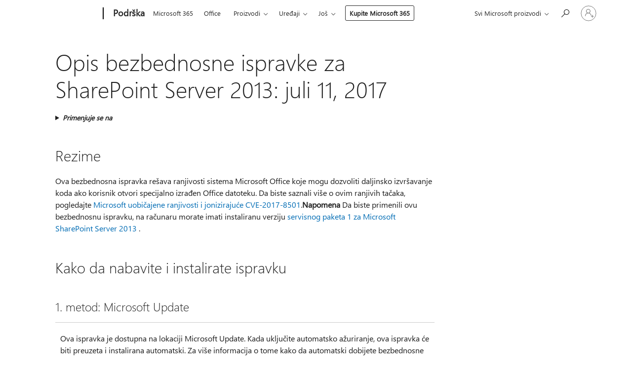

--- FILE ---
content_type: text/html; charset=utf-8
request_url: https://support.microsoft.com/sr-latn-rs/topic/opis-bezbednosne-ispravke-za-sharepoint-server-2013-juli-11-2017-db18e810-f2ce-8e2e-6759-444e82a6756e
body_size: 136009
content:

<!DOCTYPE html>
<html lang="sr-Latn-RS" dir="ltr">
<head>
	<meta charset="utf-8" />
	<meta name="viewport" content="width=device-width, initial-scale=1.0" />
	<title>Opis bezbednosne ispravke za SharePoint Server 2013: juli 11, 2017 - Microsoft podr&#x161;ka</title>
	
	
		<link rel="canonical" href="https://support.microsoft.com/sr-latn-rs/topic/opis-bezbednosne-ispravke-za-sharepoint-server-2013-juli-11-2017-db18e810-f2ce-8e2e-6759-444e82a6756e" />

			<link rel="alternate" hreflang="ar-SA" href="https://support.microsoft.com/ar-sa/topic/%D9%88%D8%B5%D9%81-%D8%A7%D9%84%D8%AA%D8%AD%D8%AF%D9%8A%D8%AB-%D8%A7%D9%84%D8%A3%D9%85%D9%86%D9%8A-%D9%84-sharepoint-server-2013-11-%D9%8A%D9%88%D9%84%D9%8A%D9%88-2017-db18e810-f2ce-8e2e-6759-444e82a6756e" />
			<link rel="alternate" hreflang="bg-BG" href="https://support.microsoft.com/bg-bg/topic/%D0%BE%D0%BF%D0%B8%D1%81%D0%B0%D0%BD%D0%B8%D0%B5-%D0%BD%D0%B0-%D0%B0%D0%BA%D1%82%D1%83%D0%B0%D0%BB%D0%B8%D0%B7%D0%B0%D1%86%D0%B8%D1%8F%D1%82%D0%B0-%D0%BD%D0%B0-%D0%B7%D0%B0%D1%89%D0%B8%D1%82%D0%B0%D1%82%D0%B0-%D0%B7%D0%B0-sharepoint-server-2013-11-%D1%8E%D0%BB%D0%B8-2017-%D0%B3-db18e810-f2ce-8e2e-6759-444e82a6756e" />
			<link rel="alternate" hreflang="cs-CZ" href="https://support.microsoft.com/cs-cz/topic/popis-aktualizace-zabezpe%C4%8Den%C3%AD-pro-sharepoint-server-2013-11-%C4%8Dervence-2017-db18e810-f2ce-8e2e-6759-444e82a6756e" />
			<link rel="alternate" hreflang="de-DE" href="https://support.microsoft.com/de-de/topic/hinweise-zum-sicherheitsupdate-f%C3%BCr-sharepoint-server-2013-dienstag-11-juli-2017-db18e810-f2ce-8e2e-6759-444e82a6756e" />
			<link rel="alternate" hreflang="el-GR" href="https://support.microsoft.com/el-gr/topic/%CF%80%CE%B5%CF%81%CE%B9%CE%B3%CF%81%CE%B1%CF%86%CE%AE-%CF%84%CE%B7%CF%82-%CE%B5%CE%BD%CE%B7%CE%BC%CE%AD%CF%81%CF%89%CF%83%CE%B7%CF%82-%CE%B1%CF%83%CF%86%CE%B1%CE%BB%CE%B5%CE%AF%CE%B1%CF%82-%CE%B3%CE%B9%CE%B1-%CF%84%CE%BF%CE%BD-sharepoint-server-2013-11-%CE%B9%CE%BF%CF%85%CE%BB%CE%AF%CE%BF%CF%85-2017-db18e810-f2ce-8e2e-6759-444e82a6756e" />
			<link rel="alternate" hreflang="en-AU" href="https://support.microsoft.com/en-au/topic/description-of-the-security-update-for-sharepoint-server-2013-july-11-2017-db18e810-f2ce-8e2e-6759-444e82a6756e" />
			<link rel="alternate" hreflang="en-GB" href="https://support.microsoft.com/en-gb/topic/description-of-the-security-update-for-sharepoint-server-2013-july-11-2017-db18e810-f2ce-8e2e-6759-444e82a6756e" />
			<link rel="alternate" hreflang="en-US" href="https://support.microsoft.com/en-us/topic/description-of-the-security-update-for-sharepoint-server-2013-july-11-2017-db18e810-f2ce-8e2e-6759-444e82a6756e" />
			<link rel="alternate" hreflang="es-ES" href="https://support.microsoft.com/es-es/topic/descripci%C3%B3n-de-la-actualizaci%C3%B3n-de-seguridad-para-sharepoint-server-2013-11-de-julio-de-2017-db18e810-f2ce-8e2e-6759-444e82a6756e" />
			<link rel="alternate" hreflang="et-EE" href="https://support.microsoft.com/et-ee/topic/sharepoint-server-2013-turbev%C3%A4rskenduse-kirjeldus-11-juuli-2017-db18e810-f2ce-8e2e-6759-444e82a6756e" />
			<link rel="alternate" hreflang="fr-FR" href="https://support.microsoft.com/fr-fr/topic/description-de-la-mise-%C3%A0-jour-de-s%C3%A9curit%C3%A9-pour-sharepoint-server-2013-dat%C3%A9e-du-11-juillet-2017-db18e810-f2ce-8e2e-6759-444e82a6756e" />
			<link rel="alternate" hreflang="he-IL" href="https://support.microsoft.com/he-il/topic/%D7%AA%D7%99%D7%90%D7%95%D7%A8-%D7%A9%D7%9C-%D7%A2%D7%93%D7%9B%D7%95%D7%9F-%D7%90%D7%91%D7%98%D7%97%D7%94-%D7%A2%D7%91%D7%95%D7%A8-sharepoint-server-2013-11-%D7%91%D7%99%D7%95%D7%9C%D7%99-2017-db18e810-f2ce-8e2e-6759-444e82a6756e" />
			<link rel="alternate" hreflang="hr-HR" href="https://support.microsoft.com/hr-hr/topic/opis-sigurnosnog-a%C5%BEuriranja-za-sharepoint-server-2013-srpanj-11-2017-db18e810-f2ce-8e2e-6759-444e82a6756e" />
			<link rel="alternate" hreflang="id-ID" href="https://support.microsoft.com/id-id/topic/deskripsi-pembaruan-keamanan-untuk-sharepoint-server-2013-11-juli-2017-db18e810-f2ce-8e2e-6759-444e82a6756e" />
			<link rel="alternate" hreflang="it-IT" href="https://support.microsoft.com/it-it/topic/descrizione-dell-aggiornamento-della-sicurezza-per-sharepoint-server-2013-11-luglio-2017-db18e810-f2ce-8e2e-6759-444e82a6756e" />
			<link rel="alternate" hreflang="ja-JP" href="https://support.microsoft.com/ja-jp/topic/sharepoint-server-2013-%E7%94%A8%E3%81%AE%E3%82%BB%E3%82%AD%E3%83%A5%E3%83%AA%E3%83%86%E3%82%A3%E6%9B%B4%E6%96%B0%E3%83%97%E3%83%AD%E3%82%B0%E3%83%A9%E3%83%A0%E3%81%AB%E3%81%A4%E3%81%84%E3%81%A6-2017-%E5%B9%B4-7-%E6%9C%88-12-%E6%97%A5-db18e810-f2ce-8e2e-6759-444e82a6756e" />
			<link rel="alternate" hreflang="ko-KR" href="https://support.microsoft.com/ko-kr/topic/sharepoint-server-2013-%EB%B3%B4%EC%95%88-%EC%97%85%EB%8D%B0%EC%9D%B4%ED%8A%B8%EC%97%90-%EB%8C%80%ED%95%9C-%EC%84%A4%EB%AA%85-2017%EB%85%84-7%EC%9B%94-11%EC%9D%BC-%ED%99%94%EC%9A%94%EC%9D%BC-db18e810-f2ce-8e2e-6759-444e82a6756e" />
			<link rel="alternate" hreflang="lt-LT" href="https://support.microsoft.com/lt-lt/topic/-sharepoint-server-2013-saugos-naujinio-apra%C5%A1as-liepos-11-2017-db18e810-f2ce-8e2e-6759-444e82a6756e" />
			<link rel="alternate" hreflang="lv-LV" href="https://support.microsoft.com/lv-lv/topic/sharepoint-server-2013-dro%C5%A1%C4%ABbas-atjaunin%C4%81juma-apraksts-2017-gada-11-j%C5%ABlij%C4%81-db18e810-f2ce-8e2e-6759-444e82a6756e" />
			<link rel="alternate" hreflang="nb-NO" href="https://support.microsoft.com/nb-no/topic/beskrivelse-av-sikkerhetsoppdateringen-for-sharepoint-server-2013-11-juli-2017-db18e810-f2ce-8e2e-6759-444e82a6756e" />
			<link rel="alternate" hreflang="nl-NL" href="https://support.microsoft.com/nl-nl/topic/beschrijving-van-de-beveiligingsupdate-voor-sharepoint-server-2013-11-juli-2017-db18e810-f2ce-8e2e-6759-444e82a6756e" />
			<link rel="alternate" hreflang="pl-PL" href="https://support.microsoft.com/pl-pl/topic/opis-aktualizacji-zabezpiecze%C5%84-dla-programu-sharepoint-server-2013-11-lipca-2017-db18e810-f2ce-8e2e-6759-444e82a6756e" />
			<link rel="alternate" hreflang="pt-BR" href="https://support.microsoft.com/pt-br/topic/descri%C3%A7%C3%A3o-da-atualiza%C3%A7%C3%A3o-de-seguran%C3%A7a-para-sharepoint-server-2013-ter%C3%A7a-feira-11-de-julho-de-2017-db18e810-f2ce-8e2e-6759-444e82a6756e" />
			<link rel="alternate" hreflang="pt-PT" href="https://support.microsoft.com/pt-pt/topic/descri%C3%A7%C3%A3o-da-atualiza%C3%A7%C3%A3o-de-seguran%C3%A7a-do-sharepoint-server-2013-11-de-julho-de-2017-db18e810-f2ce-8e2e-6759-444e82a6756e" />
			<link rel="alternate" hreflang="ro-RO" href="https://support.microsoft.com/ro-ro/topic/descrierea-actualiz%C4%83rii-de-securitate-pentru-sharepoint-server-2013-11-iulie-2017-db18e810-f2ce-8e2e-6759-444e82a6756e" />
			<link rel="alternate" hreflang="ru-RU" href="https://support.microsoft.com/ru-ru/topic/%D0%BE%D0%BF%D0%B8%D1%81%D0%B0%D0%BD%D0%B8%D0%B5-%D0%BE%D0%B1%D0%BD%D0%BE%D0%B2%D0%BB%D0%B5%D0%BD%D0%B8%D1%8F-%D0%B4%D0%BB%D1%8F-%D1%81%D0%B8%D1%81%D1%82%D0%B5%D0%BC%D1%8B-%D0%B1%D0%B5%D0%B7%D0%BE%D0%BF%D0%B0%D1%81%D0%BD%D0%BE%D1%81%D1%82%D0%B8-sharepoint-server-2013-11-%D0%B8%D1%8E%D0%BB%D1%8F-2017-%D0%B3-db18e810-f2ce-8e2e-6759-444e82a6756e" />
			<link rel="alternate" hreflang="sk-SK" href="https://support.microsoft.com/sk-sk/topic/popis-aktualiz%C3%A1cie-zabezpe%C4%8Denia-pre-sharepoint-server-2013-11-j%C3%BAla-2017-db18e810-f2ce-8e2e-6759-444e82a6756e" />
			<link rel="alternate" hreflang="sl-SI" href="https://support.microsoft.com/sl-si/topic/opis-varnostne-posodobitve-za-sharepoint-server-2013-julij-11-2017-db18e810-f2ce-8e2e-6759-444e82a6756e" />
			<link rel="alternate" hreflang="sr-Latn-RS" href="https://support.microsoft.com/sr-latn-rs/topic/opis-bezbednosne-ispravke-za-sharepoint-server-2013-juli-11-2017-db18e810-f2ce-8e2e-6759-444e82a6756e" />
			<link rel="alternate" hreflang="sv-SE" href="https://support.microsoft.com/sv-se/topic/beskrivning-av-s%C3%A4kerhets-uppdateringen-f%C3%B6r-sharepoint-server-2013-11-juli-2017-db18e810-f2ce-8e2e-6759-444e82a6756e" />
			<link rel="alternate" hreflang="th-TH" href="https://support.microsoft.com/th-th/topic/%E0%B8%84%E0%B8%B3%E0%B8%AD%E0%B8%98%E0%B8%B4%E0%B8%9A%E0%B8%B2%E0%B8%A2%E0%B8%82%E0%B8%AD%E0%B8%87%E0%B8%81%E0%B8%B2%E0%B8%A3%E0%B8%AD%E0%B8%B1%E0%B8%9B%E0%B9%80%E0%B8%94%E0%B8%95%E0%B8%84%E0%B8%A7%E0%B8%B2%E0%B8%A1%E0%B8%9B%E0%B8%A5%E0%B8%AD%E0%B8%94%E0%B8%A0%E0%B8%B1%E0%B8%A2%E0%B8%AA%E0%B8%B3%E0%B8%AB%E0%B8%A3%E0%B8%B1%E0%B8%9A-sharepoint-server-%E0%B9%92%E0%B9%90%E0%B9%91%E0%B9%93-11-%E0%B8%81%E0%B8%A3%E0%B8%81%E0%B8%8E%E0%B8%B2%E0%B8%84%E0%B8%A1%E0%B9%92%E0%B9%90%E0%B9%91%E0%B9%97-db18e810-f2ce-8e2e-6759-444e82a6756e" />
			<link rel="alternate" hreflang="tr-TR" href="https://support.microsoft.com/tr-tr/topic/sharepoint-server-2013-g%C3%BCvenlik-g%C3%BCncelle%C5%9Ftirmesinin-a%C3%A7%C4%B1klamas%C4%B1-11-temmuz-2017-db18e810-f2ce-8e2e-6759-444e82a6756e" />
			<link rel="alternate" hreflang="uk-UA" href="https://support.microsoft.com/uk-ua/topic/%D0%BE%D0%BF%D0%B8%D1%81-%D0%BE%D0%BD%D0%BE%D0%B2%D0%BB%D0%B5%D0%BD%D0%BD%D1%8F-%D1%81%D0%B8%D1%81%D1%82%D0%B5%D0%BC%D0%B8-%D0%B1%D0%B5%D0%B7%D0%BF%D0%B5%D0%BA%D0%B8-%D0%B4%D0%BB%D1%8F-sharepoint-server-2013-11-%D0%BB%D0%B8%D0%BF%D0%BD%D1%8F-2017-db18e810-f2ce-8e2e-6759-444e82a6756e" />
			<link rel="alternate" hreflang="vi-VN" href="https://support.microsoft.com/vi-vn/topic/m%C3%B4-t%E1%BA%A3-v%E1%BB%81-b%E1%BA%A3n-c%E1%BA%ADp-nh%E1%BA%ADt-b%E1%BA%A3o-m%E1%BA%ADt-cho-sharepoint-server-2013-11-th%C3%A1ng-7-2017-db18e810-f2ce-8e2e-6759-444e82a6756e" />
			<link rel="alternate" hreflang="zh-CN" href="https://support.microsoft.com/zh-cn/topic/sharepoint-server-2013-%E5%AE%89%E5%85%A8%E6%9B%B4%E6%96%B0%E8%AF%B4%E6%98%8E-2017-%E5%B9%B4-7-%E6%9C%88-11-%E6%97%A5-db18e810-f2ce-8e2e-6759-444e82a6756e" />
			<link rel="alternate" hreflang="zh-HK" href="https://support.microsoft.com/zh-hk/topic/%E8%AA%AA%E6%98%8E-sharepoint-server-2013-%E7%9A%84%E5%AE%89%E5%85%A8%E6%80%A7%E6%9B%B4%E6%96%B0-2017-%E5%B9%B4-7-%E6%9C%88-11-%E6%97%A5-db18e810-f2ce-8e2e-6759-444e82a6756e" />
			<link rel="alternate" hreflang="zh-TW" href="https://support.microsoft.com/zh-tw/topic/%E8%AA%AA%E6%98%8E-sharepoint-server-2013-%E7%9A%84%E5%AE%89%E5%85%A8%E6%80%A7%E6%9B%B4%E6%96%B0-2017-%E5%B9%B4-7-%E6%9C%88-11-%E6%97%A5-db18e810-f2ce-8e2e-6759-444e82a6756e" />
	<meta name="awa-articleGuid" content="db18e810-f2ce-8e2e-6759-444e82a6756e" />
	
	<meta name="description" content="Opis bezbednosne ispravke za SharePoint Server 2013: juli 11, 2017" />
	
	
	
	<meta name="schemaName" content="ARTICLE" />
	<meta name="awa-schemaName" content="ARTICLE" />

	
	
	
	
	
	<meta name="search.description" content="Opis bezbednosne ispravke za SharePoint Server 2013: juli 11, 2017" />
	<meta name="search.IsOfficeDoc" content="true" />
	
	
	
	
	<meta name="search.products" content="f59ee1fe-0af0-742c-66e8-e568aeaaaffe" />
	
	
	
	<meta name="search.mkt" content="sr-Latn-RS" />

	<meta name="ms.product" content="f59ee1fe-0af0-742c-66e8-e568aeaaaffe" />
	<meta name="ms.productName" content="SharePoint Server 2013 SP1" />
	<meta name="ms.lang" content="sr" />
	<meta name="ms.loc" content="RS" />
	<meta name="ms.ocpub.assetID" content="db18e810-f2ce-8e2e-6759-444e82a6756e" />

	<meta name="awa-kb_id" content="3213559" />
	<meta name="awa-isContactUsAllowed" content="false" />
	<meta name="awa-asst" content="db18e810-f2ce-8e2e-6759-444e82a6756e" />
	<meta name="awa-pageType" content="Article" />
	



	


<meta name="awa-env" content="Production" />
<meta name="awa-market" content="sr-Latn-RS" />
<meta name="awa-contentlang" content="sr" />
<meta name="awa-userFlightingId" content="22e560a2-f999-4f59-921a-b42619af18a3" />
<meta name="awa-expid" content="P-R-1753027-1-1;P-R-1087983-1-1;P-E-1693585-C1-3;P-E-1661482-C1-3;P-E-1660511-C1-3;P-E-1656596-2-5;P-E-1551018-C1-8;P-E-1585233-2-3;P-E-1570667-2-4;P-E-1560750-2-7;P-E-1554013-C1-6;P-E-1536917-C1-5;P-E-1526785-C1-5;P-E-1260007-C1-3;P-E-1046152-C1-3;P-R-1545158-1-4;P-R-1426254-2-6;P-R-1392118-1-2;P-R-1245128-2-4;P-R-1235984-2-3;P-R-1211158-1-4;P-R-1150391-2-8;P-R-1150395-2-8;P-R-1150399-2-8;P-R-1150396-2-8;P-R-1150394-2-8;P-R-1150390-2-8;P-R-1150386-2-8;P-R-1146801-1-11;P-R-1141562-1-2;P-R-1141283-2-9;P-R-1136354-4-8;P-R-1119659-1-16;P-R-1119437-1-17;P-R-1116805-2-18;P-R-1116803-2-20;P-R-1114100-1-2;P-R-1096341-2-6;P-R-1089468-1-2;P-R-1085248-1-2;P-R-1033854-4-6;P-R-1029969-4-4;P-R-1020735-7-10;P-R-1018544-4-7;P-R-1009708-2-9;P-R-1005895-2-11;P-R-113175-4-7;P-R-110379-1-7;P-R-107838-1-7;P-R-106524-1-3;P-R-103787-2-5;P-R-101783-1-2;P-R-97577-1-5;P-R-97457-1-10;P-R-94390-1-2;P-R-94360-10-25;P-R-93416-1-3;P-R-90963-2-2;P-R-73296-2-15" />
<meta name="awa-irisId" />
<meta name="awa-origindatacenter" content="Central US" />
<meta name="awa-variationid" content="ECS" />
<meta name="awa-prdct" content="office.com" />
<meta name="awa-stv" content="3.0.0-09ad8533cf0040dbd4a6c9c70c9689a2411c6a65&#x2B;09ad8533cf0040dbd4a6c9c70c9689a2411c6a65" />


 
	<meta name="awa-title" content="Opis bezbednosne ispravke za SharePoint Server 2013: juli 11, 2017 - Microsoft podr&#x161;ka" />
	
	<meta name="awa-selfHelpExp" content="railbanner_m365" />
	<meta name="awa-dataBoundary" content="WW" />

	<link rel="stylesheet" href="/css/fonts/site-fonts.css?v=XWcxZPSEmN3tnHWAVMOFsAlPJq7aug49fUGb8saTNjw" />
	<link rel="stylesheet" href="/css/glyphs/glyphs.css?v=VOnvhT441Pay0WAKH5gdcXXigXpiuNbaQcI9DgXyoDE" />

	

    <link rel="dns-prefetch" href="https://aadcdn.msftauth.net" />
    <link rel="preconnect" href="https://aadcdn.msftauth.net" crossorigin=&quot;anonymous&quot; />
    <link rel="dns-prefetch" href="https://browser.events.data.microsoft.com" />
    <link rel="preconnect" href="https://browser.events.data.microsoft.com" crossorigin=&quot;anonymous&quot; />
    <link rel="dns-prefetch" href="https://c.s-microsoft.com" />
    <link rel="preconnect" href="https://c.s-microsoft.com" crossorigin=&quot;anonymous&quot; />
    <link rel="dns-prefetch" href="https://img-prod-cms-rt-microsoft-com.akamaized.net" />
    <link rel="preconnect" href="https://img-prod-cms-rt-microsoft-com.akamaized.net" crossorigin=&quot;anonymous&quot; />
    <link rel="dns-prefetch" href="https://js.monitor.azure.com" />
    <link rel="preconnect" href="https://js.monitor.azure.com" crossorigin=&quot;anonymous&quot; />
    <link rel="dns-prefetch" href="https://logincdn.msauth.net" />
    <link rel="preconnect" href="https://logincdn.msauth.net" crossorigin=&quot;anonymous&quot; />
    <link rel="dns-prefetch" href="https://mem.gfx.ms" />
    <link rel="preconnect" href="https://mem.gfx.ms" crossorigin=&quot;anonymous&quot; />
    <link rel="dns-prefetch" href="https://www.microsoft.com" />
    <link rel="preconnect" href="https://www.microsoft.com" crossorigin=&quot;anonymous&quot; />


	<link rel="stylesheet" href="/css/Article/article.css?v=0L89BVeP4I_vlf3G71MrPYAXM1CtRPw6ZcJwIduUvCA" />
	
	<link rel="stylesheet" href="/css/SearchBox/search-box.css?v=bybwzGBajHicVXspVs540UfV0swW0vCbOmBjBryj9N4" />
	<link rel="stylesheet" href="/css/sitewide/articleCss-overwrite.css?v=D0lQRoIlvFHSQBRTb-gAQ5KkFe8B8NuSoliBjnT5xZ4" />
	
	
	<link rel="stylesheet" href="/css/MeControlCallout/teaching-callout.css?v=690pjf05o15fVEafEpUwgaF8vqVfOkp5wP1Jl9gE99U" />
	
	<noscript>
		<link rel="stylesheet" href="/css/Article/article.noscript.css?v=88-vV8vIkcKpimEKjULkqpt8CxdXf5avAeGxsHgVOO0" />
	</noscript>

	<link rel="stylesheet" href="/css/promotionbanner/promotion-banner.css?v=cAmflE3c6Gw7niTOiMPEie9MY87yDE2mSl3DO7_jZRI" media="none" onload="this.media=&#x27;all&#x27;" /><noscript><link href="/css/promotionbanner/promotion-banner.css?v=cAmflE3c6Gw7niTOiMPEie9MY87yDE2mSl3DO7_jZRI" rel="stylesheet"></noscript>
	
	<link rel="stylesheet" href="/css/ArticleSupportBridge/article-support-bridge.css?v=R_P0TJvD9HoRHQBEdvBR1WhNn7dSbvOYWmVA9taxbpM" media="none" onload="this.media=&#x27;all&#x27;" /><noscript><link href="/css/ArticleSupportBridge/article-support-bridge.css?v=R_P0TJvD9HoRHQBEdvBR1WhNn7dSbvOYWmVA9taxbpM" rel="stylesheet"></noscript>
	<link rel="stylesheet" href="/css/StickyFeedback/sticky-feedback.css?v=cMfNdAUue7NxZUj3dIt_v5DIuzmw9ohJW109iXQpWnI" media="none" onload="this.media=&#x27;all&#x27;" /><noscript><link href="/css/StickyFeedback/sticky-feedback.css?v=cMfNdAUue7NxZUj3dIt_v5DIuzmw9ohJW109iXQpWnI" rel="stylesheet"></noscript>
	<link rel="stylesheet" href="/css/feedback/feedback.css?v=Rkcw_yfLWOMtOcWOljMOiZgymMcrG0GDpo4Lf-TUzPo" media="none" onload="this.media=&#x27;all&#x27;" /><noscript><link href="/css/feedback/feedback.css?v=Rkcw_yfLWOMtOcWOljMOiZgymMcrG0GDpo4Lf-TUzPo" rel="stylesheet"></noscript>
	
	

	<link rel="apple-touch-icon" sizes="180x180" href="/apple-touch-icon.png">
<link rel="icon" type="image/png" sizes="32x32" href="/favicon-32x32.png">
<link rel="icon" type="image/png" sizes="16x16" href="/favicon-16x16.png">


	
        <link rel="stylesheet" href="https://www.microsoft.com/onerfstatics/marketingsites-wcus-prod/east-european/shell/_scrf/css/themes=default.device=uplevel_web_pc/63-57d110/c9-be0100/a6-e969ef/43-9f2e7c/82-8b5456/a0-5d3913/4f-460e79/ae-f1ac0c?ver=2.0&amp;_cf=02242021_3231" type="text/css" media="all" />
    

	
	
	<script type="text/javascript">
		var OOGlobal = {
			BaseDomain: location.protocol + "//" + location.host,
			Culture: "sr-Latn-RS",
			Language: "sr",
			LCID: "9242",
			IsAuthenticated: "False",
			WebAppUrl: "https://office.com/start",
			GUID: "db18e810-f2ce-8e2e-6759-444e82a6756e",
			Platform: navigator.platform,
			MixOembedUrl: "https://mix.office.com/oembed/",
			MixWatchUrl: "https://mix.office.com/watch/"
		};
	</script>

	
		


<script type="text/javascript">
	(function () {
		var creativeReady = false;
		var isSilentSignInComplete = false;
		var authInfo = {
			authType: "None",
			puid: "",
			tenantId: "",
			isAdult: true
			};

		var renderPromotion = function (dataBoundary) {
			if (creativeReady && isSilentSignInComplete) {
				window.UcsCreative.renderTemplate({
					partnerId: "7bb7e07d-3e57-4ee3-b78f-26a4292b841a",
					shouldSetUcsMuid: true,
					dataBoundary: dataBoundary,
					attributes: {
						placement: "88000534",
						locale: "sr-latn-rs",
						country: "rs",
						scs_ecsFlightId: "P-R-1753027-1;P-R-1087983-1;P-E-1693585-C1;P-E-1661482-C1;P-E-1660511-C1;P-E-1656596-2;P-E-1551018-C1;P-E-1585233-2;P-E-1570667-2;P-E-1560750-2;P-E-1554013-C1;P-E-1536917-C1;P-E-1526785-C1;P-E-1260007-C1;P-E-1046152-C1;P-R-1545158-1;P-R-1426254-2;P-R-1392118-1;P-R-1245128-2;P-R-1235984-2;P-R-1211158-1;P-R-1150391-2;P-R-1150395-2;P-R-1150399-2;P-R-1150396-2;P-R-1150394-2;P-R-1150390-2;P-R-1150386-2;P-R-1146801-1;P-R-1141562-1;P-R-1141283-2;P-R-1136354-4;P-R-1119659-1;P-R-1119437-1;P-R-1116805-2;P-R-1116803-2;P-R-1114100-1;P-R-1096341-2;P-R-1089468-1;P-R-1085248-1;P-R-1033854-4;P-R-1029969-4;P-R-1020735-7;P-R-1018544-4;P-R-1009708-2;P-R-1005895-2;P-R-113175-4;P-R-110379-1;P-R-107838-1;P-R-106524-1;P-R-103787-2;P-R-101783-1;P-R-97577-1;P-R-97457-1;P-R-94390-1;P-R-94360-10;P-R-93416-1;P-R-90963-2;P-R-73296-2",
						SCS_promotionCategory: "uhfbuybutton;railbanner_m365",
						articleType: "railbanner_m365",
						operatingSystem: "Mac",
						authType: authInfo.authType,
						PUID: authInfo.puid,
						TenantId: authInfo.tenantId,
                        TOPT: "",
                        AdditionalBannerId: "ucsRailInlineContainer",
					}
				});
			}
		};

		window.document.addEventListener('ucsCreativeRendered', function () {
			if (typeof window.initPromotionLogger !== 'undefined') {
				window.initPromotionLogger();
			}
		});

		window.document.addEventListener('ucsCreativeReady', function () {
			creativeReady = true;
			renderPromotion("WW");
		});

		if (!isSilentSignInComplete) {
			window.document.addEventListener('silentSignInComplete', function (event) {
				if (event.detail && event.detail.puid) {
					authInfo.isAdult = event.detail.isAdult;
					authInfo.authType = event.detail.authType;
					authInfo.puid = event.detail.puid;
					authInfo.tenantId = event.detail.account.tenantId;
				}

				isSilentSignInComplete = true;
				renderPromotion(event.detail.dataBoundary);
			});
		}
	})();
</script>

<script type="text/javascript" defer src="/lib/ucs/dist/ucsCreativeService.js?v=RNwXI4r6IRH1mrd2dPPGZEYOQnUcs8HAddnyceXlw88"></script>
	

	<script>
		if (window.location.search) {
			var params = new URLSearchParams(window.location.search);
			if (params.has('action') && params.get('action') === 'download'){
				params.delete('action');
			}

			history.replaceState({}, '', window.location.pathname + (params.toString() ? '?' + params.toString() : ''));
		}
	</script>


</head>
<body class="supCont ocArticle">
	<div id="ocBodyWrapper">
		

		<div class="ucsUhfContainer"></div>

		
            <div id="headerArea" class="uhf"  data-m='{"cN":"headerArea","cT":"Area_coreuiArea","id":"a1Body","sN":1,"aN":"Body"}'>
                <div id="headerRegion"      data-region-key="headerregion" data-m='{"cN":"headerRegion","cT":"Region_coreui-region","id":"r1a1","sN":1,"aN":"a1"}' >

    <div  id="headerUniversalHeader" data-m='{"cN":"headerUniversalHeader","cT":"Module_coreui-universalheader","id":"m1r1a1","sN":1,"aN":"r1a1"}'  data-module-id="Category|headerRegion|coreui-region|headerUniversalHeader|coreui-universalheader">
        






        <a id="uhfSkipToMain" class="m-skip-to-main" href="javascript:void(0)" data-href="#supArticleContent" tabindex="0" data-m='{"cN":"Skip to content_nonnav","id":"nn1m1r1a1","sN":1,"aN":"m1r1a1"}'>Pređi na glavni sadržaj</a>


<header class="c-uhfh context-uhf no-js c-sgl-stck c-category-header " itemscope="itemscope" data-header-footprint="/SMCConvergence/ContextualHeader-Site, fromService: True"   data-magict="true"   itemtype="http://schema.org/Organization">
    <div class="theme-light js-global-head f-closed  global-head-cont" data-m='{"cN":"Universal Header_cont","cT":"Container","id":"c2m1r1a1","sN":2,"aN":"m1r1a1"}'>
        <div class="c-uhfh-gcontainer-st">
            <button type="button" class="c-action-trigger c-glyph glyph-global-nav-button" aria-label="All Microsoft expand to see list of Microsoft products and services" initialState-label="All Microsoft expand to see list of Microsoft products and services" toggleState-label="Close All Microsoft list" aria-expanded="false" data-m='{"cN":"Mobile menu button_nonnav","id":"nn1c2m1r1a1","sN":1,"aN":"c2m1r1a1"}'></button>
            <button type="button" class="c-action-trigger c-glyph glyph-arrow-htmllegacy c-close-search" aria-label="Zatvori pretragu" aria-expanded="false" data-m='{"cN":"Close Search_nonnav","id":"nn2c2m1r1a1","sN":2,"aN":"c2m1r1a1"}'></button>
                    <a id="uhfLogo" class="c-logo c-sgl-stk-uhfLogo" itemprop="url" href="https://www.microsoft.com" aria-label="Microsoft" data-m='{"cN":"GlobalNav_Logo_cont","cT":"Container","id":"c3c2m1r1a1","sN":3,"aN":"c2m1r1a1"}'>
                        <img alt="" itemprop="logo" class="c-image" src="https://uhf.microsoft.com/images/microsoft/RE1Mu3b.png" role="presentation" aria-hidden="true" />
                        <span itemprop="name" role="presentation" aria-hidden="true">Microsoft</span>
                    </a>
            <div class="f-mobile-title">
                <button type="button" class="c-action-trigger c-glyph glyph-chevron-left" aria-label="Pogledajte još opcija menija" data-m='{"cN":"Mobile back button_nonnav","id":"nn4c2m1r1a1","sN":4,"aN":"c2m1r1a1"}'></button>
                <span data-global-title="Microsoft matična stranica" class="js-mobile-title">Podrška</span>
                <button type="button" class="c-action-trigger c-glyph glyph-chevron-right" aria-label="Pogledajte još opcija menija" data-m='{"cN":"Mobile forward button_nonnav","id":"nn5c2m1r1a1","sN":5,"aN":"c2m1r1a1"}'></button>
            </div>
                    <div class="c-show-pipe x-hidden-vp-mobile-st">
                        <a id="uhfCatLogo" class="c-logo c-cat-logo" href="https://support.microsoft.com/sr-latn-rs" aria-label="Podrška" itemprop="url" data-m='{"cN":"CatNav_Podrška_nav","id":"n6c2m1r1a1","sN":6,"aN":"c2m1r1a1"}'>
                                <span>Podrška</span>
                        </a>
                    </div>
                <div class="cat-logo-button-cont x-hidden">
                        <button type="button" id="uhfCatLogoButton" class="c-cat-logo-button x-hidden" aria-expanded="false" aria-label="Podrška" data-m='{"cN":"Podrška_nonnav","id":"nn7c2m1r1a1","sN":7,"aN":"c2m1r1a1"}'>
                            Podrška
                        </button>
                </div>



                    <nav id="uhf-g-nav" aria-label="Kontekstualni meni" class="c-uhfh-gnav" data-m='{"cN":"Category nav_cont","cT":"Container","id":"c8c2m1r1a1","sN":8,"aN":"c2m1r1a1"}'>
            <ul class="js-paddle-items">
                    <li class="single-link js-nav-menu x-hidden-none-mobile-vp uhf-menu-item">
                        <a class="c-uhf-nav-link" href="https://support.microsoft.com/sr-latn-rs" data-m='{"cN":"CatNav_Početak_nav","id":"n1c8c2m1r1a1","sN":1,"aN":"c8c2m1r1a1"}' > Početak </a>
                    </li>
                                        <li class="single-link js-nav-menu uhf-menu-item">
                            <a id="c-shellmenu_0" class="c-uhf-nav-link" href="https://www.microsoft.com/microsoft-365?ocid=cmmttvzgpuy" data-m='{"id":"n2c8c2m1r1a1","sN":2,"aN":"c8c2m1r1a1"}'>Microsoft 365</a>
                        </li>
                        <li class="single-link js-nav-menu uhf-menu-item">
                            <a id="c-shellmenu_1" class="c-uhf-nav-link" href="https://www.microsoft.com/microsoft-365/microsoft-office?ocid=cmml7tr0rib" data-m='{"id":"n3c8c2m1r1a1","sN":3,"aN":"c8c2m1r1a1"}'>Office</a>
                        </li>
                        <li class="nested-menu uhf-menu-item">
                            <div class="c-uhf-menu js-nav-menu">
                                <button type="button" id="c-shellmenu_2"  aria-expanded="false" data-m='{"id":"nn4c8c2m1r1a1","sN":4,"aN":"c8c2m1r1a1"}'>Proizvodi</button>

                                <ul class="" data-class-idn="" aria-hidden="true" data-m='{"cT":"Container","id":"c5c8c2m1r1a1","sN":5,"aN":"c8c2m1r1a1"}'>
        <li class="js-nav-menu single-link" data-m='{"cT":"Container","id":"c1c5c8c2m1r1a1","sN":1,"aN":"c5c8c2m1r1a1"}'>
            <a id="c-shellmenu_3" class="js-subm-uhf-nav-link" href="https://support.microsoft.com/sr-latn-rs/microsoft-365" data-m='{"id":"n1c1c5c8c2m1r1a1","sN":1,"aN":"c1c5c8c2m1r1a1"}'>Microsoft 365</a>
            
        </li>
        <li class="js-nav-menu single-link" data-m='{"cT":"Container","id":"c2c5c8c2m1r1a1","sN":2,"aN":"c5c8c2m1r1a1"}'>
            <a id="c-shellmenu_4" class="js-subm-uhf-nav-link" href="https://support.microsoft.com/sr-latn-rs/outlook" data-m='{"id":"n1c2c5c8c2m1r1a1","sN":1,"aN":"c2c5c8c2m1r1a1"}'>Outlook</a>
            
        </li>
        <li class="js-nav-menu single-link" data-m='{"cT":"Container","id":"c3c5c8c2m1r1a1","sN":3,"aN":"c5c8c2m1r1a1"}'>
            <a id="c-shellmenu_5" class="js-subm-uhf-nav-link" href="https://support.microsoft.com/sr-latn-rs/teams" data-m='{"id":"n1c3c5c8c2m1r1a1","sN":1,"aN":"c3c5c8c2m1r1a1"}'>Microsoft Teams</a>
            
        </li>
        <li class="js-nav-menu single-link" data-m='{"cT":"Container","id":"c4c5c8c2m1r1a1","sN":4,"aN":"c5c8c2m1r1a1"}'>
            <a id="c-shellmenu_6" class="js-subm-uhf-nav-link" href="https://support.microsoft.com/sr-latn-rs/onedrive" data-m='{"id":"n1c4c5c8c2m1r1a1","sN":1,"aN":"c4c5c8c2m1r1a1"}'>OneDrive</a>
            
        </li>
        <li class="js-nav-menu single-link" data-m='{"cT":"Container","id":"c5c5c8c2m1r1a1","sN":5,"aN":"c5c8c2m1r1a1"}'>
            <a id="c-shellmenu_7" class="js-subm-uhf-nav-link" href="https://support.microsoft.com/sr-latn-rs/microsoft-copilot" data-m='{"id":"n1c5c5c8c2m1r1a1","sN":1,"aN":"c5c5c8c2m1r1a1"}'>Microsoft Copilot</a>
            
        </li>
        <li class="js-nav-menu single-link" data-m='{"cT":"Container","id":"c6c5c8c2m1r1a1","sN":6,"aN":"c5c8c2m1r1a1"}'>
            <a id="c-shellmenu_8" class="js-subm-uhf-nav-link" href="https://support.microsoft.com/sr-latn-rs/onenote" data-m='{"id":"n1c6c5c8c2m1r1a1","sN":1,"aN":"c6c5c8c2m1r1a1"}'>OneNote</a>
            
        </li>
        <li class="js-nav-menu single-link" data-m='{"cT":"Container","id":"c7c5c8c2m1r1a1","sN":7,"aN":"c5c8c2m1r1a1"}'>
            <a id="c-shellmenu_9" class="js-subm-uhf-nav-link" href="https://support.microsoft.com/sr-latn-rs/windows" data-m='{"id":"n1c7c5c8c2m1r1a1","sN":1,"aN":"c7c5c8c2m1r1a1"}'>Windows</a>
            
        </li>
        <li class="js-nav-menu single-link" data-m='{"cT":"Container","id":"c8c5c8c2m1r1a1","sN":8,"aN":"c5c8c2m1r1a1"}'>
            <a id="c-shellmenu_10" class="js-subm-uhf-nav-link" href="https://support.microsoft.com/sr-latn-rs/all-products" data-m='{"id":"n1c8c5c8c2m1r1a1","sN":1,"aN":"c8c5c8c2m1r1a1"}'>još...</a>
            
        </li>
                                                    
                                </ul>
                            </div>
                        </li>                        <li class="nested-menu uhf-menu-item">
                            <div class="c-uhf-menu js-nav-menu">
                                <button type="button" id="c-shellmenu_11"  aria-expanded="false" data-m='{"id":"nn6c8c2m1r1a1","sN":6,"aN":"c8c2m1r1a1"}'>Uređaji</button>

                                <ul class="" data-class-idn="" aria-hidden="true" data-m='{"cT":"Container","id":"c7c8c2m1r1a1","sN":7,"aN":"c8c2m1r1a1"}'>
        <li class="js-nav-menu single-link" data-m='{"cT":"Container","id":"c1c7c8c2m1r1a1","sN":1,"aN":"c7c8c2m1r1a1"}'>
            <a id="c-shellmenu_12" class="js-subm-uhf-nav-link" href="https://support.microsoft.com/sr-latn-rs/surface" data-m='{"id":"n1c1c7c8c2m1r1a1","sN":1,"aN":"c1c7c8c2m1r1a1"}'>Surface</a>
            
        </li>
        <li class="js-nav-menu single-link" data-m='{"cT":"Container","id":"c2c7c8c2m1r1a1","sN":2,"aN":"c7c8c2m1r1a1"}'>
            <a id="c-shellmenu_13" class="js-subm-uhf-nav-link" href="https://support.microsoft.com/sr-latn-rs/pc-accessories" data-m='{"id":"n1c2c7c8c2m1r1a1","sN":1,"aN":"c2c7c8c2m1r1a1"}'>Računarski pribor</a>
            
        </li>
        <li class="js-nav-menu single-link" data-m='{"cT":"Container","id":"c3c7c8c2m1r1a1","sN":3,"aN":"c7c8c2m1r1a1"}'>
            <a id="c-shellmenu_14" class="js-subm-uhf-nav-link" href="https://support.xbox.com/" data-m='{"id":"n1c3c7c8c2m1r1a1","sN":1,"aN":"c3c7c8c2m1r1a1"}'>Xbox</a>
            
        </li>
        <li class="js-nav-menu single-link" data-m='{"cT":"Container","id":"c4c7c8c2m1r1a1","sN":4,"aN":"c7c8c2m1r1a1"}'>
            <a id="c-shellmenu_15" class="js-subm-uhf-nav-link" href="https://support.xbox.com/help/games-apps/my-games-apps/all-about-pc-gaming" data-m='{"id":"n1c4c7c8c2m1r1a1","sN":1,"aN":"c4c7c8c2m1r1a1"}'>Igranje igara na ličnom računaru</a>
            
        </li>
        <li class="js-nav-menu single-link" data-m='{"cT":"Container","id":"c5c7c8c2m1r1a1","sN":5,"aN":"c7c8c2m1r1a1"}'>
            <a id="c-shellmenu_16" class="js-subm-uhf-nav-link" href="https://docs.microsoft.com/hololens/" data-m='{"id":"n1c5c7c8c2m1r1a1","sN":1,"aN":"c5c7c8c2m1r1a1"}'>HoloLens</a>
            
        </li>
        <li class="js-nav-menu single-link" data-m='{"cT":"Container","id":"c6c7c8c2m1r1a1","sN":6,"aN":"c7c8c2m1r1a1"}'>
            <a id="c-shellmenu_17" class="js-subm-uhf-nav-link" href="https://learn.microsoft.com/surface-hub/" data-m='{"id":"n1c6c7c8c2m1r1a1","sN":1,"aN":"c6c7c8c2m1r1a1"}'>Surface Hub</a>
            
        </li>
        <li class="js-nav-menu single-link" data-m='{"cT":"Container","id":"c7c7c8c2m1r1a1","sN":7,"aN":"c7c8c2m1r1a1"}'>
            <a id="c-shellmenu_18" class="js-subm-uhf-nav-link" href="https://support.microsoft.com/sr-latn-rs/warranty" data-m='{"id":"n1c7c7c8c2m1r1a1","sN":1,"aN":"c7c7c8c2m1r1a1"}'>Garancije na hardver</a>
            
        </li>
                                                    
                                </ul>
                            </div>
                        </li>                        <li class="nested-menu uhf-menu-item">
                            <div class="c-uhf-menu js-nav-menu">
                                <button type="button" id="c-shellmenu_19"  aria-expanded="false" data-m='{"id":"nn8c8c2m1r1a1","sN":8,"aN":"c8c2m1r1a1"}'>Nalog i naplata</button>

                                <ul class="" data-class-idn="" aria-hidden="true" data-m='{"cT":"Container","id":"c9c8c2m1r1a1","sN":9,"aN":"c8c2m1r1a1"}'>
        <li class="js-nav-menu single-link" data-m='{"cT":"Container","id":"c1c9c8c2m1r1a1","sN":1,"aN":"c9c8c2m1r1a1"}'>
            <a id="c-shellmenu_20" class="js-subm-uhf-nav-link" href="https://support.microsoft.com/sr-latn-rs/account" data-m='{"id":"n1c1c9c8c2m1r1a1","sN":1,"aN":"c1c9c8c2m1r1a1"}'>Nalog</a>
            
        </li>
        <li class="js-nav-menu single-link" data-m='{"cT":"Container","id":"c2c9c8c2m1r1a1","sN":2,"aN":"c9c8c2m1r1a1"}'>
            <a id="c-shellmenu_21" class="js-subm-uhf-nav-link" href="https://support.microsoft.com/sr-latn-rs/microsoft-store-and-billing" data-m='{"id":"n1c2c9c8c2m1r1a1","sN":1,"aN":"c2c9c8c2m1r1a1"}'>Prodavnica Microsoft Store i naplata</a>
            
        </li>
                                                    
                                </ul>
                            </div>
                        </li>                        <li class="nested-menu uhf-menu-item">
                            <div class="c-uhf-menu js-nav-menu">
                                <button type="button" id="c-shellmenu_22"  aria-expanded="false" data-m='{"id":"nn10c8c2m1r1a1","sN":10,"aN":"c8c2m1r1a1"}'>Resursi</button>

                                <ul class="" data-class-idn="" aria-hidden="true" data-m='{"cT":"Container","id":"c11c8c2m1r1a1","sN":11,"aN":"c8c2m1r1a1"}'>
        <li class="js-nav-menu single-link" data-m='{"cT":"Container","id":"c1c11c8c2m1r1a1","sN":1,"aN":"c11c8c2m1r1a1"}'>
            <a id="c-shellmenu_23" class="js-subm-uhf-nav-link" href="https://support.microsoft.com/sr-latn-rs/whats-new" data-m='{"id":"n1c1c11c8c2m1r1a1","sN":1,"aN":"c1c11c8c2m1r1a1"}'>Šta je novo</a>
            
        </li>
        <li class="js-nav-menu single-link" data-m='{"cT":"Container","id":"c2c11c8c2m1r1a1","sN":2,"aN":"c11c8c2m1r1a1"}'>
            <a id="c-shellmenu_24" class="js-subm-uhf-nav-link" href="https://answers.microsoft.com/lang" data-m='{"id":"n1c2c11c8c2m1r1a1","sN":1,"aN":"c2c11c8c2m1r1a1"}'>Forumi zajednice</a>
            
        </li>
        <li class="js-nav-menu single-link" data-m='{"cT":"Container","id":"c3c11c8c2m1r1a1","sN":3,"aN":"c11c8c2m1r1a1"}'>
            <a id="c-shellmenu_25" class="js-subm-uhf-nav-link" href="https://portal.office.com/AdminPortal#/support" data-m='{"id":"n1c3c11c8c2m1r1a1","sN":1,"aN":"c3c11c8c2m1r1a1"}'>Microsoft 365 administratori</a>
            
        </li>
        <li class="js-nav-menu single-link" data-m='{"cT":"Container","id":"c4c11c8c2m1r1a1","sN":4,"aN":"c11c8c2m1r1a1"}'>
            <a id="c-shellmenu_26" class="js-subm-uhf-nav-link" href="https://go.microsoft.com/fwlink/?linkid=2224585" data-m='{"id":"n1c4c11c8c2m1r1a1","sN":1,"aN":"c4c11c8c2m1r1a1"}'>Portal za mala preduzeća</a>
            
        </li>
        <li class="js-nav-menu single-link" data-m='{"cT":"Container","id":"c5c11c8c2m1r1a1","sN":5,"aN":"c11c8c2m1r1a1"}'>
            <a id="c-shellmenu_27" class="js-subm-uhf-nav-link" href="https://developer.microsoft.com/" data-m='{"id":"n1c5c11c8c2m1r1a1","sN":1,"aN":"c5c11c8c2m1r1a1"}'>Programer</a>
            
        </li>
        <li class="js-nav-menu single-link" data-m='{"cT":"Container","id":"c6c11c8c2m1r1a1","sN":6,"aN":"c11c8c2m1r1a1"}'>
            <a id="c-shellmenu_28" class="js-subm-uhf-nav-link" href="https://support.microsoft.com/sr-latn-rs/education" data-m='{"id":"n1c6c11c8c2m1r1a1","sN":1,"aN":"c6c11c8c2m1r1a1"}'>Obrazovanje</a>
            
        </li>
        <li class="js-nav-menu single-link" data-m='{"cT":"Container","id":"c7c11c8c2m1r1a1","sN":7,"aN":"c11c8c2m1r1a1"}'>
            <a id="c-shellmenu_29" class="js-subm-uhf-nav-link" href="https://www.microsoft.com/reportascam/" data-m='{"id":"n1c7c11c8c2m1r1a1","sN":1,"aN":"c7c11c8c2m1r1a1"}'>Prijavite lažnu podršku</a>
            
        </li>
        <li class="js-nav-menu single-link" data-m='{"cT":"Container","id":"c8c11c8c2m1r1a1","sN":8,"aN":"c11c8c2m1r1a1"}'>
            <a id="c-shellmenu_30" class="js-subm-uhf-nav-link" href="https://support.microsoft.com/sr-latn-rs/surface/cbc47825-19b9-4786-8088-eb9963d780d3" data-m='{"id":"n1c8c11c8c2m1r1a1","sN":1,"aN":"c8c11c8c2m1r1a1"}'>Bezbednost proizvoda</a>
            
        </li>
                                                    
                                </ul>
                            </div>
                        </li>

                <li id="overflow-menu" class="overflow-menu x-hidden uhf-menu-item">
                        <div class="c-uhf-menu js-nav-menu">
        <button data-m='{"pid":"Još","id":"nn12c8c2m1r1a1","sN":12,"aN":"c8c2m1r1a1"}' type="button" aria-label="Još" aria-expanded="false">Još</button>
        <ul id="overflow-menu-list" aria-hidden="true" class="overflow-menu-list">
        </ul>
    </div>

                </li>
                                    <li class="single-link js-nav-menu" id="c-uhf-nav-cta">
                        <a id="buyInstallButton" class="c-uhf-nav-link" href="https://go.microsoft.com/fwlink/?linkid=849747" data-m='{"cN":"CatNav_cta_Kupite Microsoft 365_nav","id":"n13c8c2m1r1a1","sN":13,"aN":"c8c2m1r1a1"}'>Kupite Microsoft 365</a>
                    </li>
            </ul>
            
        </nav>


            <div class="c-uhfh-actions" data-m='{"cN":"Header actions_cont","cT":"Container","id":"c9c2m1r1a1","sN":9,"aN":"c2m1r1a1"}'>
                <div class="wf-menu">        <nav id="uhf-c-nav" aria-label="Kompletan meni Microsoft proizvoda" data-m='{"cN":"GlobalNav_cont","cT":"Container","id":"c1c9c2m1r1a1","sN":1,"aN":"c9c2m1r1a1"}'>
            <ul class="js-paddle-items">
                <li>
                    <div class="c-uhf-menu js-nav-menu">
                        <button type="button" class="c-button-logo all-ms-nav" aria-expanded="false" data-m='{"cN":"GlobalNav_More_nonnav","id":"nn1c1c9c2m1r1a1","sN":1,"aN":"c1c9c2m1r1a1"}'> <span>Svi Microsoft proizvodi</span></button>
                        <ul class="f-multi-column f-multi-column-5" aria-hidden="true" data-m='{"cN":"More_cont","cT":"Container","id":"c2c1c9c2m1r1a1","sN":2,"aN":"c1c9c2m1r1a1"}'>
                                    <li class="c-w0-contr">
            <h2 class="c-uhf-sronly">Global</h2>
            <ul class="c-w0">
        <li class="js-nav-menu single-link" data-m='{"cN":"M365_cont","cT":"Container","id":"c1c2c1c9c2m1r1a1","sN":1,"aN":"c2c1c9c2m1r1a1"}'>
            <a id="shellmenu_31" class="js-subm-uhf-nav-link" href="https://www.microsoft.com/microsoft-365" data-m='{"cN":"W0Nav_M365_nav","id":"n1c1c2c1c9c2m1r1a1","sN":1,"aN":"c1c2c1c9c2m1r1a1"}'>Microsoft 365</a>
            
        </li>
        <li class="js-nav-menu single-link" data-m='{"cN":"Teams_cont","cT":"Container","id":"c2c2c1c9c2m1r1a1","sN":2,"aN":"c2c1c9c2m1r1a1"}'>
            <a id="l0_Teams" class="js-subm-uhf-nav-link" href="https://www.microsoft.com/microsoft-teams/group-chat-software" data-m='{"cN":"W0Nav_Teams_nav","id":"n1c2c2c1c9c2m1r1a1","sN":1,"aN":"c2c2c1c9c2m1r1a1"}'>Teams</a>
            
        </li>
        <li class="js-nav-menu single-link" data-m='{"cN":"Copilot_cont","cT":"Container","id":"c3c2c1c9c2m1r1a1","sN":3,"aN":"c2c1c9c2m1r1a1"}'>
            <a id="shellmenu_33" class="js-subm-uhf-nav-link" href="https://copilot.microsoft.com/" data-m='{"cN":"W0Nav_Copilot_nav","id":"n1c3c2c1c9c2m1r1a1","sN":1,"aN":"c3c2c1c9c2m1r1a1"}'>Copilot</a>
            
        </li>
        <li class="js-nav-menu single-link" data-m='{"cN":"Windows_cont","cT":"Container","id":"c4c2c1c9c2m1r1a1","sN":4,"aN":"c2c1c9c2m1r1a1"}'>
            <a id="shellmenu_34" class="js-subm-uhf-nav-link" href="https://www.microsoft.com/sr-latn-rs/windows/" data-m='{"cN":"W0Nav_Windows_nav","id":"n1c4c2c1c9c2m1r1a1","sN":1,"aN":"c4c2c1c9c2m1r1a1"}'>Windows</a>
            
        </li>
        <li class="js-nav-menu single-link" data-m='{"cN":"Support_cont","cT":"Container","id":"c5c2c1c9c2m1r1a1","sN":5,"aN":"c2c1c9c2m1r1a1"}'>
            <a id="l1_support" class="js-subm-uhf-nav-link" href="https://support.microsoft.com/sr-latn-rs" data-m='{"cN":"W0Nav_Support_nav","id":"n1c5c2c1c9c2m1r1a1","sN":1,"aN":"c5c2c1c9c2m1r1a1"}'>Podrška</a>
            
        </li>
            </ul>
        </li>

<li class="f-sub-menu js-nav-menu nested-menu" data-m='{"cT":"Container","id":"c6c2c1c9c2m1r1a1","sN":6,"aN":"c2c1c9c2m1r1a1"}'>

    <span id="uhf-navspn-shellmenu_37-span" style="display:none"   f-multi-parent="true" aria-expanded="false" data-m='{"id":"nn1c6c2c1c9c2m1r1a1","sN":1,"aN":"c6c2c1c9c2m1r1a1"}'>Software</span>
    <button id="uhf-navbtn-shellmenu_37-button" type="button"   f-multi-parent="true" aria-expanded="false" data-m='{"id":"nn2c6c2c1c9c2m1r1a1","sN":2,"aN":"c6c2c1c9c2m1r1a1"}'>Software</button>
    <ul aria-hidden="true" aria-labelledby="uhf-navspn-shellmenu_37-span">
        <li class="js-nav-menu single-link" data-m='{"cN":"More_Software_WindowsApps_cont","cT":"Container","id":"c3c6c2c1c9c2m1r1a1","sN":3,"aN":"c6c2c1c9c2m1r1a1"}'>
            <a id="shellmenu_38" class="js-subm-uhf-nav-link" href="https://apps.microsoft.com/home" data-m='{"cN":"GlobalNav_More_Software_WindowsApps_nav","id":"n1c3c6c2c1c9c2m1r1a1","sN":1,"aN":"c3c6c2c1c9c2m1r1a1"}'>Windows aplikacije</a>
            
        </li>
        <li class="js-nav-menu single-link" data-m='{"cN":"More_Software_Outlook_cont","cT":"Container","id":"c4c6c2c1c9c2m1r1a1","sN":4,"aN":"c6c2c1c9c2m1r1a1"}'>
            <a id="shellmenu_39" class="js-subm-uhf-nav-link" href="https://www.microsoft.com/microsoft-365/outlook/email-and-calendar-software-microsoft-outlook" data-m='{"cN":"GlobalNav_More_Software_Outlook_nav","id":"n1c4c6c2c1c9c2m1r1a1","sN":1,"aN":"c4c6c2c1c9c2m1r1a1"}'>Outlook</a>
            
        </li>
        <li class="js-nav-menu single-link" data-m='{"cN":"More_Software_Microsoft Teams_cont","cT":"Container","id":"c5c6c2c1c9c2m1r1a1","sN":5,"aN":"c6c2c1c9c2m1r1a1"}'>
            <a id="shellmenu_40" class="js-subm-uhf-nav-link" href="https://www.microsoft.com/microsoft-teams/group-chat-software" data-m='{"cN":"GlobalNav_More_Software_Microsoft Teams_nav","id":"n1c5c6c2c1c9c2m1r1a1","sN":1,"aN":"c5c6c2c1c9c2m1r1a1"}'>Microsoft Teams</a>
            
        </li>
    </ul>
    
</li>
<li class="f-sub-menu js-nav-menu nested-menu" data-m='{"cN":"PCsAndDevices_cont","cT":"Container","id":"c7c2c1c9c2m1r1a1","sN":7,"aN":"c2c1c9c2m1r1a1"}'>

    <span id="uhf-navspn-shellmenu_41-span" style="display:none"   f-multi-parent="true" aria-expanded="false" data-m='{"cN":"GlobalNav_PCsAndDevices_nonnav","id":"nn1c7c2c1c9c2m1r1a1","sN":1,"aN":"c7c2c1c9c2m1r1a1"}'>PCs &amp; Devices  </span>
    <button id="uhf-navbtn-shellmenu_41-button" type="button"   f-multi-parent="true" aria-expanded="false" data-m='{"cN":"GlobalNav_PCsAndDevices_nonnav","id":"nn2c7c2c1c9c2m1r1a1","sN":2,"aN":"c7c2c1c9c2m1r1a1"}'>PCs &amp; Devices  </button>
    <ul aria-hidden="true" aria-labelledby="uhf-navspn-shellmenu_41-span">
        <li class="js-nav-menu single-link" data-m='{"cN":"More_PCsAndDevices_ShopXbox_cont","cT":"Container","id":"c3c7c2c1c9c2m1r1a1","sN":3,"aN":"c7c2c1c9c2m1r1a1"}'>
            <a id="shellmenu_42" class="js-subm-uhf-nav-link" href="https://www.xbox.com/sr-latn-rs?icid=DSM_All_ShopXbox" data-m='{"cN":"GlobalNav_More_PCsAndDevices_ShopXbox_nav","id":"n1c3c7c2c1c9c2m1r1a1","sN":1,"aN":"c3c7c2c1c9c2m1r1a1"}'>Kupite Xbox</a>
            
        </li>
    </ul>
    
</li>
<li class="f-sub-menu js-nav-menu nested-menu" data-m='{"cT":"Container","id":"c8c2c1c9c2m1r1a1","sN":8,"aN":"c2c1c9c2m1r1a1"}'>

    <span id="uhf-navspn-shellmenu_43-span" style="display:none"   f-multi-parent="true" aria-expanded="false" data-m='{"id":"nn1c8c2c1c9c2m1r1a1","sN":1,"aN":"c8c2c1c9c2m1r1a1"}'>Business</span>
    <button id="uhf-navbtn-shellmenu_43-button" type="button"   f-multi-parent="true" aria-expanded="false" data-m='{"id":"nn2c8c2c1c9c2m1r1a1","sN":2,"aN":"c8c2c1c9c2m1r1a1"}'>Business</button>
    <ul aria-hidden="true" aria-labelledby="uhf-navspn-shellmenu_43-span">
        <li class="js-nav-menu single-link" data-m='{"cN":"More_Business_AI_cont","cT":"Container","id":"c3c8c2c1c9c2m1r1a1","sN":3,"aN":"c8c2c1c9c2m1r1a1"}'>
            <a id="shellmenu_44" class="js-subm-uhf-nav-link" href="https://www.microsoft.com/ai?icid=DSM_All_AI" data-m='{"cN":"GlobalNav_More_Business_AI_nav","id":"n1c3c8c2c1c9c2m1r1a1","sN":1,"aN":"c3c8c2c1c9c2m1r1a1"}'>Microsoft AI</a>
            
        </li>
        <li class="js-nav-menu single-link" data-m='{"cN":"More_Business_Microsoft Security_cont","cT":"Container","id":"c4c8c2c1c9c2m1r1a1","sN":4,"aN":"c8c2c1c9c2m1r1a1"}'>
            <a id="shellmenu_45" class="js-subm-uhf-nav-link" href="https://www.microsoft.com/security" data-m='{"cN":"GlobalNav_More_Business_Microsoft Security_nav","id":"n1c4c8c2c1c9c2m1r1a1","sN":1,"aN":"c4c8c2c1c9c2m1r1a1"}'>Microsoft Security</a>
            
        </li>
        <li class="js-nav-menu single-link" data-m='{"cN":"More_DeveloperAndIT_Azure_cont","cT":"Container","id":"c5c8c2c1c9c2m1r1a1","sN":5,"aN":"c8c2c1c9c2m1r1a1"}'>
            <a id="shellmenu_46" class="js-subm-uhf-nav-link" href="https://azure.microsoft.com/" data-m='{"cN":"GlobalNav_More_DeveloperAndIT_Azure_nav","id":"n1c5c8c2c1c9c2m1r1a1","sN":1,"aN":"c5c8c2c1c9c2m1r1a1"}'>Azure</a>
            
        </li>
        <li class="js-nav-menu single-link" data-m='{"cN":"More_Business_MicrosoftDynamics365_cont","cT":"Container","id":"c6c8c2c1c9c2m1r1a1","sN":6,"aN":"c8c2c1c9c2m1r1a1"}'>
            <a id="shellmenu_47" class="js-subm-uhf-nav-link" href="https://dynamics.microsoft.com/" data-m='{"cN":"GlobalNav_More_Business_MicrosoftDynamics365_nav","id":"n1c6c8c2c1c9c2m1r1a1","sN":1,"aN":"c6c8c2c1c9c2m1r1a1"}'>Dynamics 365</a>
            
        </li>
        <li class="js-nav-menu single-link" data-m='{"cN":"More_Business_Microsoft365forbusiness_cont","cT":"Container","id":"c7c8c2c1c9c2m1r1a1","sN":7,"aN":"c8c2c1c9c2m1r1a1"}'>
            <a id="shellmenu_48" class="js-subm-uhf-nav-link" href="https://www.microsoft.com/microsoft-365/business" data-m='{"cN":"GlobalNav_More_Business_Microsoft365forbusiness_nav","id":"n1c7c8c2c1c9c2m1r1a1","sN":1,"aN":"c7c8c2c1c9c2m1r1a1"}'>Microsoft 365 for business</a>
            
        </li>
        <li class="js-nav-menu single-link" data-m='{"cN":"More_Business_MicrosoftPowerPlatform_cont","cT":"Container","id":"c8c8c2c1c9c2m1r1a1","sN":8,"aN":"c8c2c1c9c2m1r1a1"}'>
            <a id="shellmenu_49" class="js-subm-uhf-nav-link" href="https://powerplatform.microsoft.com/" data-m='{"cN":"GlobalNav_More_Business_MicrosoftPowerPlatform_nav","id":"n1c8c8c2c1c9c2m1r1a1","sN":1,"aN":"c8c8c2c1c9c2m1r1a1"}'>Microsoft Power Platform</a>
            
        </li>
        <li class="js-nav-menu single-link" data-m='{"cN":"More_Business_Windows365_cont","cT":"Container","id":"c9c8c2c1c9c2m1r1a1","sN":9,"aN":"c8c2c1c9c2m1r1a1"}'>
            <a id="shellmenu_50" class="js-subm-uhf-nav-link" href="https://www.microsoft.com/windows-365" data-m='{"cN":"GlobalNav_More_Business_Windows365_nav","id":"n1c9c8c2c1c9c2m1r1a1","sN":1,"aN":"c9c8c2c1c9c2m1r1a1"}'>Windows 365</a>
            
        </li>
    </ul>
    
</li>
<li class="f-sub-menu js-nav-menu nested-menu" data-m='{"cT":"Container","id":"c9c2c1c9c2m1r1a1","sN":9,"aN":"c2c1c9c2m1r1a1"}'>

    <span id="uhf-navspn-shellmenu_51-span" style="display:none"   f-multi-parent="true" aria-expanded="false" data-m='{"id":"nn1c9c2c1c9c2m1r1a1","sN":1,"aN":"c9c2c1c9c2m1r1a1"}'>Developer &amp; IT  </span>
    <button id="uhf-navbtn-shellmenu_51-button" type="button"   f-multi-parent="true" aria-expanded="false" data-m='{"id":"nn2c9c2c1c9c2m1r1a1","sN":2,"aN":"c9c2c1c9c2m1r1a1"}'>Developer &amp; IT  </button>
    <ul aria-hidden="true" aria-labelledby="uhf-navspn-shellmenu_51-span">
        <li class="js-nav-menu single-link" data-m='{"cN":"More_DeveloperAndIT_MicrosoftDeveloper_cont","cT":"Container","id":"c3c9c2c1c9c2m1r1a1","sN":3,"aN":"c9c2c1c9c2m1r1a1"}'>
            <a id="shellmenu_52" class="js-subm-uhf-nav-link" href="https://developer.microsoft.com/en-us/?icid=DSM_All_Developper" data-m='{"cN":"GlobalNav_More_DeveloperAndIT_MicrosoftDeveloper_nav","id":"n1c3c9c2c1c9c2m1r1a1","sN":1,"aN":"c3c9c2c1c9c2m1r1a1"}'>Microsoft projektant</a>
            
        </li>
        <li class="js-nav-menu single-link" data-m='{"cN":"More_DeveloperAndIT_Documentation_cont","cT":"Container","id":"c4c9c2c1c9c2m1r1a1","sN":4,"aN":"c9c2c1c9c2m1r1a1"}'>
            <a id="shellmenu_53" class="js-subm-uhf-nav-link" href="https://learn.microsoft.com/docs/" data-m='{"cN":"GlobalNav_More_DeveloperAndIT_Documentation_nav","id":"n1c4c9c2c1c9c2m1r1a1","sN":1,"aN":"c4c9c2c1c9c2m1r1a1"}'>Dokumentacija</a>
            
        </li>
        <li class="js-nav-menu single-link" data-m='{"cN":"More_DeveloperAndIT_MicrosoftLearn_cont","cT":"Container","id":"c5c9c2c1c9c2m1r1a1","sN":5,"aN":"c9c2c1c9c2m1r1a1"}'>
            <a id="shellmenu_54" class="js-subm-uhf-nav-link" href="https://learn.microsoft.com/" data-m='{"cN":"GlobalNav_More_DeveloperAndIT_MicrosoftLearn_nav","id":"n1c5c9c2c1c9c2m1r1a1","sN":1,"aN":"c5c9c2c1c9c2m1r1a1"}'>Microsoft Learn</a>
            
        </li>
        <li class="js-nav-menu single-link" data-m='{"cN":"More_DeveloperAndIT_MicrosoftTechCommunity_cont","cT":"Container","id":"c6c9c2c1c9c2m1r1a1","sN":6,"aN":"c9c2c1c9c2m1r1a1"}'>
            <a id="shellmenu_55" class="js-subm-uhf-nav-link" href="https://techcommunity.microsoft.com/" data-m='{"cN":"GlobalNav_More_DeveloperAndIT_MicrosoftTechCommunity_nav","id":"n1c6c9c2c1c9c2m1r1a1","sN":1,"aN":"c6c9c2c1c9c2m1r1a1"}'>Microsoft Tech zajednica</a>
            
        </li>
        <li class="js-nav-menu single-link" data-m='{"cN":"More_DeveloperAndIT_Marketplace_cont","cT":"Container","id":"c7c9c2c1c9c2m1r1a1","sN":7,"aN":"c9c2c1c9c2m1r1a1"}'>
            <a id="shellmenu_56" class="js-subm-uhf-nav-link" href="https://marketplace.microsoft.com?icid=DSM_All_Marketplace&amp;ocid=cmm3atxvn98" data-m='{"cN":"GlobalNav_More_DeveloperAndIT_Marketplace_nav","id":"n1c7c9c2c1c9c2m1r1a1","sN":1,"aN":"c7c9c2c1c9c2m1r1a1"}'>Microsoft Marketplace</a>
            
        </li>
        <li class="js-nav-menu single-link" data-m='{"cN":"More_DeveloperAndIT_VisualStudio_cont","cT":"Container","id":"c8c9c2c1c9c2m1r1a1","sN":8,"aN":"c9c2c1c9c2m1r1a1"}'>
            <a id="shellmenu_57" class="js-subm-uhf-nav-link" href="https://visualstudio.microsoft.com/" data-m='{"cN":"GlobalNav_More_DeveloperAndIT_VisualStudio_nav","id":"n1c8c9c2c1c9c2m1r1a1","sN":1,"aN":"c8c9c2c1c9c2m1r1a1"}'>Visual Studio</a>
            
        </li>
        <li class="js-nav-menu single-link" data-m='{"cN":"More_DeveloperAndIT_MarketplaceRewards_cont","cT":"Container","id":"c9c9c2c1c9c2m1r1a1","sN":9,"aN":"c9c2c1c9c2m1r1a1"}'>
            <a id="shellmenu_58" class="js-subm-uhf-nav-link" href="https://www.microsoft.com/software-development-companies/offers-benefits/marketplace-rewards?icid=DSM_All_MarketplaceRewards&amp;ocid=cmm3atxvn98" data-m='{"cN":"GlobalNav_More_DeveloperAndIT_MarketplaceRewards_nav","id":"n1c9c9c2c1c9c2m1r1a1","sN":1,"aN":"c9c9c2c1c9c2m1r1a1"}'>Marketplace Rewards</a>
            
        </li>
    </ul>
    
</li>
<li class="f-sub-menu js-nav-menu nested-menu" data-m='{"cT":"Container","id":"c10c2c1c9c2m1r1a1","sN":10,"aN":"c2c1c9c2m1r1a1"}'>

    <span id="uhf-navspn-shellmenu_59-span" style="display:none"   f-multi-parent="true" aria-expanded="false" data-m='{"id":"nn1c10c2c1c9c2m1r1a1","sN":1,"aN":"c10c2c1c9c2m1r1a1"}'>Druge</span>
    <button id="uhf-navbtn-shellmenu_59-button" type="button"   f-multi-parent="true" aria-expanded="false" data-m='{"id":"nn2c10c2c1c9c2m1r1a1","sN":2,"aN":"c10c2c1c9c2m1r1a1"}'>Druge</button>
    <ul aria-hidden="true" aria-labelledby="uhf-navspn-shellmenu_59-span">
        <li class="js-nav-menu single-link" data-m='{"cN":"More_Other_FreeDownloadsAndSecurity_cont","cT":"Container","id":"c3c10c2c1c9c2m1r1a1","sN":3,"aN":"c10c2c1c9c2m1r1a1"}'>
            <a id="shellmenu_60" class="js-subm-uhf-nav-link" href="https://www.microsoft.com/download" data-m='{"cN":"GlobalNav_More_Other_FreeDownloadsAndSecurity_nav","id":"n1c3c10c2c1c9c2m1r1a1","sN":1,"aN":"c3c10c2c1c9c2m1r1a1"}'>Besplatna preuzimanja i bezbednost</a>
            
        </li>
        <li class="js-nav-menu single-link" data-m='{"cN":"More_Other_Education_cont","cT":"Container","id":"c4c10c2c1c9c2m1r1a1","sN":4,"aN":"c10c2c1c9c2m1r1a1"}'>
            <a id="shellmenu_61" class="js-subm-uhf-nav-link" href="https://www.microsoft.com/sr-latn-rs/education?icid=CNavMSCOML0_Studentsandeducation" data-m='{"cN":"GlobalNav_More_Other_Education_nav","id":"n1c4c10c2c1c9c2m1r1a1","sN":1,"aN":"c4c10c2c1c9c2m1r1a1"}'>Obrazovanje</a>
            
        </li>
    </ul>
    
</li>
                                                            <li class="f-multi-column-info">
                                    <a data-m='{"id":"n11c2c1c9c2m1r1a1","sN":11,"aN":"c2c1c9c2m1r1a1"}' href="https://www.microsoft.com/sr-latn-rs/sitemap" aria-label="" class="c-glyph">Prikaži mapu lokacije</a>
                                </li>
                            
                        </ul>
                    </div>
                </li>
            </ul>
        </nav>
</div>
                            <form class="c-search" autocomplete="off" id="searchForm" name="searchForm" role="search" action="/sr-latn-rs/Search/results" method="GET" data-seAutoSuggest='{"isAutosuggestDisabled":false,"queryParams":{"market":"sr-latn-rs","clientId":"7F27B536-CF6B-4C65-8638-A0F8CBDFCA65","sources":"Microsoft-Terms,Iris-Products,DCatAll-Products","filter":"ExcludeDCatProducts:DCatDevices-Products,DCatSoftware-Products,DCatBundles-Products+ClientType:StoreWeb","counts":"5,1,5"},"familyNames":{"Apps":"Aplikacija","Books":"Knjiga","Bundles":"Paket","Devices":"Uređaj","Fees":"Fee","Games":"Igra","MusicAlbums":"Album","MusicTracks":"Pesma","MusicVideos":"Video zapis","MusicArtists":"Izvođač","OperatingSystem":"Operativni sistem","Software":"Softver","Movies":"Film","TV":"TV","CSV":"Poklon kartica","VideoActor":"Glumac"}}' data-seautosuggestapi="https://www.microsoft.com/msstoreapiprod/api/autosuggest" data-m='{"cN":"GlobalNav_Search_cont","cT":"Container","id":"c3c1c9c2m1r1a1","sN":3,"aN":"c1c9c2m1r1a1"}' aria-expanded="false">
                                <input  id="cli_shellHeaderSearchInput" aria-label="Proširenje pretrage" aria-expanded="false" aria-controls="universal-header-search-auto-suggest-transparent" aria-owns="universal-header-search-auto-suggest-ul" type="search" name="query" placeholder="Potražite pomoć" data-m='{"cN":"SearchBox_nav","id":"n1c3c1c9c2m1r1a1","sN":1,"aN":"c3c1c9c2m1r1a1"}' data-toggle="tooltip" data-placement="right" title="Potražite pomoć" />
                                    <button id="search" aria-label="Potražite pomoć" class="c-glyph" data-m='{"cN":"Search_nav","id":"n2c3c1c9c2m1r1a1","sN":2,"aN":"c3c1c9c2m1r1a1"}' data-bi-mto="true" aria-expanded="false" disabled="disabled">
                                        <span role="presentation">Pretraga</span>
                                        <span role="tooltip" class="c-uhf-tooltip c-uhf-search-tooltip">Potražite pomoć</span>
                                    </button>
                                <div class="m-auto-suggest" id="universal-header-search-auto-suggest-transparent" role="group">
                                    <ul class="c-menu" id="universal-header-search-auto-suggest-ul" aria-label="Predlozi za pretragu" aria-hidden="true" data-bi-dnt="true" data-bi-mto="true" data-js-auto-suggest-position="default" role="listbox" data-tel="jsll" data-m='{"cN":"search suggestions_cont","cT":"Container","id":"c3c3c1c9c2m1r1a1","sN":3,"aN":"c3c1c9c2m1r1a1"}'></ul>
                                    <ul class="c-menu f-auto-suggest-no-results" aria-hidden="true" aria-label="Nema rezultata" data-js-auto-suggest-postion="default" data-js-auto-suggest-position="default" role="listbox">
                                        <li class="c-menu-item" role="option" aria-disabled="true"> <span tabindex="-1">Nema rezultata</span></li>
                                    </ul>
                                </div>
                                
                            </form>
                        <button data-m='{"cN":"cancel-search","pid":"Otkaži Pretraga","id":"nn4c1c9c2m1r1a1","sN":4,"aN":"c1c9c2m1r1a1"}' id="cancel-search" class="cancel-search" aria-label="Otkaži Pretraga">
                            <span>Otkaži</span>
                        </button>
                        <div id="meControl" class="c-me" data-bi-dnt="true" data-bi-mto="true"  data-signinsettings='{"containerId":"meControl","enabled":true,"headerHeight":48,"debug":false,"extensibleLinks":[{"string":"Istorija porudžbina","url":"https://www.microsoftstore.com/store/msmea/sr_RS/DisplayAccountOrderListPage","id":""},{"string":"Digitalni sadrajž","url":"https://www.microsoftstore.com/store/msmea/sr_RS/DisplayDownloadHistoryPage","id":""},{"string":"Adresar","url":"https://www.microsoftstore.com/store/msmea/sr_RS/DisplayEditProfilePage/tab.addressbook","id":""},{"string":"Plaćanje","url":"https://www.microsoftstore.com/store/msmea/sr_RS/DisplayAddEditPaymentPage","id":""},{"string":"Profil naloga","url":"https://www.microsoftstore.com/store/msmea/sr_RS/DisplayEditProfilePage/tab.profile","id":""}],"userData":{"idp":"msa","firstName":"","lastName":"","memberName":"","cid":"","authenticatedState":"3"},"rpData":{"preferredIdp":"msa","msaInfo":{"signInUrl":"/sr-latn-rs/store/signin","signOutUrl":"/sr-latn-rs/store/signout","meUrl":"https://login.live.com/me.srf?wa=wsignin1.0"},"aadInfo":{"signOutUrl":"/sr-latn-rs/store/signout","appId":"","siteUrl":"","blockMsaFed":true}}}' data-m='{"cN":"GlobalNav_Account_cont","cT":"Container","id":"c5c1c9c2m1r1a1","sN":5,"aN":"c1c9c2m1r1a1"}'>
                            <div class="msame_Header">
                                <div class="msame_Header_name st_msame_placeholder">Prijavljivanje</div>
                            </div>
                            
                        </div>
                
            </div>
        </div>
        
        
    </div>
    
</header>




    </div>
        </div>

    </div>

    

		

<div id="smcTeachingCalloutPopover" class="teachingCalloutHidden teachingCalloutPopover caretArrowUp" data-timeout="8">

	<div class="caretArrow caretArrowPosition"> </div>
	<div class="popoverMessageWrapper">
		<div class="calloutDismiss">
			<a id="teachingCalloutDismiss"
				href="javascript:void(0)"
				ms.interactiontype="11" data-bi-bhvr="HIDE"
				data-bi-id="teachingCalloutDismiss"
				aria-label="Close callout prompt.">
				<span class="icon-mdl2 icon-cancel"></span>
			</a>
		</div>

		<div id="noAccounts" class="signInMessages calloutMessageHidden">
			<div class="calloutHeading" id="calloutHeading">Prijavite se pomoću Microsoft naloga</div>
			<div class="calloutMessage" id="calloutMessage">Prijavite se ili kreirajte nalog.</div>
		</div>
		<div id="multipleSignInSuccess" class="signInMessages calloutMessageHidden">
			<div class="calloutHeading" id="calloutHeading">Zdravo,</div>
			<div class="calloutMessage" id="calloutMessage">Izaberite drugi nalog.</div>
		</div>
		<div id="multipleSignInFail" class="signInMessages calloutMessageHidden">
			<div class="calloutHeading" id="calloutHeading">Imate više naloga</div>
			<div class="calloutMessage" id="calloutMessage">Odaberite nalog pomoću kojeg želite da se prijavite.</div>
		</div>
	</div>
</div>

		


		<div id="ocHelp" dir="ltr">
			<div id="ocArticle" class="">
				<div class="grd main-content zero-margin" id="ocMainContent">
					<div class="row ocpArticleSizingWrapper">
						
						
						<main id="supArticleContent" class="col-3-4" data-dc="" data-bi-area="content" tabindex="-1">
							
	

							



	<header class="ocpArticleTitleSection" aria-labelledby="page-header" role="banner">
		<h1 id="page-header" class="">Opis bezbednosne ispravke za SharePoint Server 2013: juli 11, 2017</h1>
	</header>
	<section class="supAppliesToSection" ms.cmpgrp="applies_to" aria-label="Proizvodi na koje se ovaj članak odnosi" dir="ltr">
		<div id="supAppliesToTableContainer">
			<details id="supAppliesToList"><summary class="contentToggle">Primenjuje se na</summary><div role="list"><span class="appliesToItem" role="listitem">SharePoint Server 2013 SP1</span> </div></details>
		</div>
	</section>
		<div class="ocpArticleContent">
			<div class="ucsPromotionContainer"></div>
		</div>
    <div id="ucsRailInlineContainer"></div>
	

<article class="ocpArticleContent"><section aria-labelledby="ID0EDJ" class="ocpSection">
        <h2 id="ID0EDJ" class=""> Rezime</h2>
        
          <p>Ova bezbednosna ispravka rešava ranjivosti sistema Microsoft Office koje mogu dozvoliti daljinsko izvršavanje koda ako korisnik otvori specijalno izrađen Office datoteku. Da biste saznali više o ovim ranjivih tačaka, pogledajte <a href="https://portal.msrc.microsoft.com/en-US/security-guidance/advisory/CVE-2017-8501" target="_blank" class="ocpExternalLink" data-bi-type="anchor">Microsoft uobičajene ranjivosti i jonizirajuće CVE-2017-8501</a>.<b class="ocpLegacyBold">Napomena</b> Da biste primenili ovu bezbednosnu ispravku, na računaru morate imati instaliranu verziju <a href="http://support.microsoft.com/kb/2880552" target="_blank" class="ocpExternalLink" data-bi-type="anchor">servisnog paketa 1 za Microsoft SharePoint Server 2013</a> .</p>
        
      </section><section aria-labelledby="ID0EFH" class="ocpSection">
        <h2 id="ID0EFH" class="">Kako da nabavite i instalirate ispravku</h2>
        
        
          <section aria-labelledby="ID0EDFBH" class="ocpSection">
            <h3 id="ID0EDFBH" class="">1. metod: Microsoft Update</h3>
            
              <table aria-label="" class="banded">
                <tbody>
                  <tr>
                    <td>
                      <p>Ova ispravka je dostupna na lokaciji Microsoft Update. Kada uključite automatsko ažuriranje, ova ispravka će biti preuzeta i instalirana automatski. Za više informacija o tome kako da automatski dobijete bezbednosne ispravke, pogledajte odeljak <a href="https://support.microsoft.com/en-us/help/12373/windows-update-faq" target="_blank" class="ocpExternalLink" data-bi-type="anchor">Windows Update: najčešća pitanja</a>.</p>
                    </td>
                  </tr>
                </tbody>
              </table>
            
          </section>
          <section aria-labelledby="ID0EDDBH" class="ocpSection">
            <h3 id="ID0EDDBH" class="">2. metod: Microsoft Update Catalog</h3>
            
              <table aria-label="" class="banded">
                <tbody>
                  <tr>
                    <td>
                      <p>Da biste dobili samostalni paket za ovu ispravku, posetite Veb lokaciju <a href="http://www.catalog.update.microsoft.com/Search.aspx?q=KB3213559" target="_blank" class="ocpExternalLink" data-bi-type="anchor">Microsoft Update Catalog</a> .</p>
                    </td>
                  </tr>
                </tbody>
              </table>
            
          </section>
          <section aria-labelledby="ID0EDBBH" class="ocpSection">
            <h3 id="ID0EDBBH" class="">3. metod: Microsoft Download Center</h3>
            
              <table aria-label="" class="banded">
                <tbody>
                  <tr>
                    <td>
                      <p>Samostalni paket za ažuriranje možete da dobijete preko Microsoft centra za preuzimanje. Sledite uputstva za instalaciju na stranici za preuzimanje da biste instalirali ispravku.</p>
                      <ul>
              <li>
                          <p>
                             <picture><source type="image/avif" srcset="/images/sr-latn-rs/ee7b1a78-1544-43b4-a5e3-2786ca5727fd?format=avif&amp;w=320 320w,        /images/sr-latn-rs/ee7b1a78-1544-43b4-a5e3-2786ca5727fd?format=avif&amp;w=480 480w,        /images/sr-latn-rs/ee7b1a78-1544-43b4-a5e3-2786ca5727fd?format=avif&amp;w=640 640w,        /images/sr-latn-rs/ee7b1a78-1544-43b4-a5e3-2786ca5727fd?format=avif&amp;w=800 800w" sizes="(max-width: 480px) 320px, (max-width: 768px) 480px, (max-width: 1024px) 640px, 800px"></source><source type="image/webp" srcset="/images/sr-latn-rs/ee7b1a78-1544-43b4-a5e3-2786ca5727fd?format=webp&amp;w=320 320w,        /images/sr-latn-rs/ee7b1a78-1544-43b4-a5e3-2786ca5727fd?format=webp&amp;w=480 480w,        /images/sr-latn-rs/ee7b1a78-1544-43b4-a5e3-2786ca5727fd?format=webp&amp;w=640 640w,        /images/sr-latn-rs/ee7b1a78-1544-43b4-a5e3-2786ca5727fd?format=webp&amp;w=800 800w" sizes="(max-width: 480px) 320px, (max-width: 768px) 480px, (max-width: 1024px) 640px, 800px"></source><source type="image/jpeg" srcset="/images/sr-latn-rs/ee7b1a78-1544-43b4-a5e3-2786ca5727fd?format=jpeg&amp;w=320 320w,        /images/sr-latn-rs/ee7b1a78-1544-43b4-a5e3-2786ca5727fd?format=jpeg&amp;w=480 480w,        /images/sr-latn-rs/ee7b1a78-1544-43b4-a5e3-2786ca5727fd?format=jpeg&amp;w=640 640w,        /images/sr-latn-rs/ee7b1a78-1544-43b4-a5e3-2786ca5727fd?format=jpeg&amp;w=800 800w" sizes="(max-width: 480px) 320px, (max-width: 768px) 480px, (max-width: 1024px) 640px, 800px"></source><img class="fluentImage" src="/images/sr-latn-rs/ee7b1a78-1544-43b4-a5e3-2786ca5727fd" loading="lazy" alt="Download icon" width="24" style="aspect-ratio: 24/16"></picture>
                            <a href="http://www.microsoft.com/download/details.aspx?familyid=482bf266-53a8-4522-a45e-02600d31c456" target="_blank" class="ocpExternalLink" data-bi-type="anchor">Preuzmite KB3213559 bezbednosne ispravke za 64-bitnu verziju sistema SharePoint Server 2013</a>
                          </p>
                        </li>
            </ul>
                    </td>
                  </tr>
                </tbody>
              </table>
            
          </section>
        
      </section><section aria-labelledby="ID0EFF" class="ocpSection">
        <h2 id="ID0EFF" class=""> Više informacija</h2>
        
        
          <section aria-labelledby="ID0EDHBF" class="ocpSection">
            <h3 id="ID0EDHBF" class="">Informacije o primeni bezbednosne ispravke</h3>
            
              <p>Za informacije o primeni ove ispravke pogledajte odeljak <a href="https://support.microsoft.com/en-us/help/20170711" target="_blank" class="ocpExternalLink" data-bi-type="anchor">informacije o primeni bezbednosne ispravke: juli 11, 2017</a>.</p>
            
          </section>
          <section aria-labelledby="ID0EDFBF" class="ocpSection">
            <h3 id="ID0EDFBF" class="">Informacije o zameni bezbednosne ispravke</h3>
            
              <p>Ova bezbednosna ispravka zamenjuje prethodno objavljenu bezbednosnu ispravku <a href="http://support.microsoft.com/kb/3203390" target="_blank" class="ocpExternalLink" data-bi-type="anchor">KB3203390</a>.</p>
            
          </section>
          <section aria-labelledby="ID0EDDBF" class="ocpSection">
            <h3 id="ID0EDDBF" class="">Informacije o hash datoteci</h3>
            
              <table aria-label="" class="banded">
                <thead>
                  <tr>
                    <th>
                      <p>Ime paketa</p>
                    </th>
                    <th>
                      <p>Hash paketa 1</p>
                    </th>
                    <th>
                      <p>Hash za pakovanje 2</p>
                    </th>
                  </tr>
                </thead>
                <tbody>
                  <tr>
                    <td>
                      <p>xlsrvloc2013-kb3213559-fullfile-x64-glb.exe</p>
                    </td>
                    <td>
                      <p>F2193BB2E990A6708C75D641FCE399E1C6395873</p>
                    </td>
                    <td>
                      <p>CEFF9A1936BFC7E11B31F083F3B80BF2492EE56CE96529D731DC886FC541C7E0</p>
                    </td>
                  </tr>
                </tbody>
              </table>
            
          </section>
          <section aria-labelledby="ID0EDBBF" class="ocpSection">
            <h3 id="ID0EDBBF" class="">Informacije o datoteci</h3>
            
              <p>Za listu datoteka koje su obezbeđene u ovoj ispravci, preuzmite <a href="http://download.microsoft.com/download/E/C/5/EC513022-8100-4D9E-8C1F-09496BB42057/3213559.csv" target="_blank" class="ocpExternalLink" data-bi-type="anchor">informacije o datoteci za ažuriranje KB3213559</a>.</p>
            
          </section>
        
      </section><section aria-labelledby="ID0EDD" class="ocpSection">
        <h2 id="ID0EDD" class="">Kako da dobijete pomoć i podršku za ovu bezbednosnu ispravku</h2>
        
          <p>Pomoć za instaliranje ispravki: <a href="https://support.microsoft.com/ph/6527" target="_blank" class="ocpExternalLink" data-bi-type="anchor">najčešća pitanja</a> o usluzi Windows Update

Bezbednosna rešenja za IT stručnjake: <a href="https://technet.microsoft.com/security/bb980617.aspx" target="_blank" class="ocpExternalLink" data-bi-type="anchor">bezbednosna podrška za technet i rešavanje problema</a>

Pomoć za zaštitu računara zasnovanog na operativnom sistemu Windows od virusa i malvera: <a href="https://support.microsoft.com/contactus/cu_sc_virsec_master" target="_blank" class="ocpExternalLink" data-bi-type="anchor">Microsoft bezbedna</a>

Lokalna podrška u skladu sa vašom zemljom: <a href="https://www.microsoft.com/en-us/locale.aspx" target="_blank" class="ocpExternalLink" data-bi-type="anchor">međunarodna podrška</a></p>
          <p>Predlaganje funkcije ili pružite povratnu informaciju o jezgru sistema Office: <a href="https://office.uservoice.com/" target="_blank" class="ocpExternalLink" data-bi-type="anchor">Office Voice portal</a></p>
          <p> </p>
        
      </section></article>








	
		


<div class="ocArticleFooterShareContainer">
	<div class="ocArticleFooterShareLinksWrapper" data-bi-area="share">
		<a id="ocFacebookButton" class="ocShareButton" target="_blank" data-bi-bhvr="SOCIALSHARE" data-bi-name="facebook" data-bi-slot="1" ms.interactiontype="1" ms.ea_offer="SOC" ms.cmpgrp="Share" ms.ea_action="Goto" ms.pgarea="Body" title="Delite na mreži Facebook" aria-label="Delite na mreži Facebook" href="https://www.facebook.com/sharer.php?u=https%3A%2F%2Fsupport.microsoft.com%2Fsr-latn-rs%2Ftopic%2Fopis-bezbednosne-ispravke-za-sharepoint-server-2013-juli-11-2017-db18e810-f2ce-8e2e-6759-444e82a6756e">
				<picture>
					<source srcset="/images/Facebook-GrayScale.webp" type="image/webp">
					<img class="ocArticleFooterImage" src="/images/Facebook-GrayScale.png" alt="Facebook" ms.cmpgrp="content" ms.pgarea="Body" loading="lazy">
				</picture>
		</a>
		<a id="ocLinkedInButton" class="ocShareButton" target="_blank" data-bi-bhvr="SOCIALSHARE" data-bi-name="linkedIn" data-bi-slot="2" ms.interactiontype="1" ms.ea_offer="SOC" ms.cmpgrp="Share" ms.ea_action="Goto" ms.pgarea="Body" title="Podelite u usluzi Linkedin" aria-label="Podelite u usluzi Linkedin" href="https://linkedin.com/shareArticle?mini=true&amp;url=https%3A%2F%2Fsupport.microsoft.com%2Fsr-latn-rs%2Ftopic%2Fopis-bezbednosne-ispravke-za-sharepoint-server-2013-juli-11-2017-db18e810-f2ce-8e2e-6759-444e82a6756e&amp;title=Opis%20bezbednosne%20ispravke%20za%20SharePoint%20Server%202013%3A%20juli%2011,%202017">
				<picture>
					<source srcset="/images/LinkedIn-GrayScale.webp" type="image/webp">
					<img class="ocArticleFooterImage" src="/images/Linkedin-GrayScale.png" alt="LinkedIn" ms.cmpgrp="content" ms.pgarea="Body" loading="lazy">
				</picture>
		</a>
		<a id="ocEmailButton" class="ocShareButton" target="_blank" data-bi-bhvr="SOCIALSHARE" data-bi-name="email" data-bi-slot="3" ms.interactiontype="1" ms.ea_offer="SOC" ms.cmpgrp="Share" ms.ea_action="Goto" ms.pgarea="Body" title="Deli putem e-pošte" aria-label="Deli putem e-pošte" data-name="Mislim da bi vas ovo zanimalo: Opis bezbednosne ispravke za SharePoint Server 2013: juli 11, 2017" href="mailto://?subject=Mislim%20da%20bi%20vas%20ovo%20zanimalo%3A%20Opis%20bezbednosne%20ispravke%20za%20SharePoint%20Server%202013%3A%20juli%2011,%202017&amp;body=Opis%20bezbednosne%20ispravke%20za%20SharePoint%20Server%202013%3A%20juli%2011,%202017%20https%3A%2F%2Fsupport.microsoft.com%2Fsr-latn-rs%2Ftopic%2Fopis-bezbednosne-ispravke-za-sharepoint-server-2013-juli-11-2017-db18e810-f2ce-8e2e-6759-444e82a6756e">
				<picture>
					<source srcset="/images/Mail-GrayScale.webp" type="image/webp">
					<img class="ocArticleFooterImage" src="/images/Mail-GrayScale.png" alt="E-pošta" ms.cmpgrp="content" ms.pgarea="Body" loading="lazy">
				</picture>

		</a>
	</div>
</div>
	

	<div class="ocArticleFooterFeedPickerContainer" data-bi-area="share">
		<a class="ocArticleFooterRssFeedPicker" aria-label="Pretplatite se na RSS feed" data-bi-bhvr="SOCIALFOLLOW" data-bi-name="subscriberssfeed" data-bi-slot="4" href="/sr-latn-rs/rss-feed-picker">PRETPLATITE SE NA RSS FEEDOVE</a>
	</div>
							
	


	
		

<div class="ocArticleFooterSection articleSupportBridge">
	<div class="ocArticleFooterElementContainer" data-bi-area="article_footer">
		<h3 class="ocArticleFooterElementSearchBox">Da li vam je potrebna dodatna pomoć?</h3>
		<div class="searchBox">
			

<form id="supHomeAndLandingPageSearchBoxForm" class="supHomeAndLandingPageSearchBoxForm" method="GET" action="/search/results" autocomplete="off" role="search">
	<div class="supHomeAndLandingPageSearchBoxContainer" role="presentation">
		<input class="supHomeAndLandingPageSearchBox" id="supHomeAndLandingPageSearchBox" name="query" type="search" placeholder="Kako vam možemo pomoći?" required/>
		<input id="supHomeAndLandingPageIsEnrichedQuery" type="hidden" name="isEnrichedQuery" value="false" />
		<button class="supHomeAndLandingPageSearchButton" id="searchsubmit" type="submit" title="Pretraga" data-bi-mto>
			<span class="supHomeAndLandingPageSearchIcon" aria-hidden="true"></span>
		</button>
	</div>
</form>
		</div>

		<h3 class="bridgeHeading">Želite još opcija?</h3>

        <div class="ocpArticleContent"><div class="tabControl" id="section-1_tabControl-articleFooterSupportBridge" data-tab-control="articleFooterSupportBridge" data-os-targeting="false" data-office-version-targeting="false" data-windows-version-targeting="false">
  <div class="tabControl__tablist" role="tablist"><button class="tabControl__tab" id="section-1_tabControl-articleFooterSupportBridge_tab-1" role="tab" type="button" aria-controls="section-1_tabControl-articleFooterSupportBridge_tabPanel-1" data-bi-id="section-1_tabControl-1_tab-1" data-bi-bhvr="TAB" data-bi-name="Tab button" data-bi-compnm="TabControl" data-bi-hn="" data-bi-area="section-1" data-bi-slot="1" data-bi-view="tabControl" data-bi-type="button" data-tab-hash="articleFooterSupportBridge=discoverBridge"><span class="icon-mdl2 icon-globe" aria-label="Globe icon" aria-hidden="false"></span><span class="focus"> Otkrivanje</span></button><button class="tabControl__tab" id="section-1_tabControl-articleFooterSupportBridge_tab-2" role="tab" type="button" aria-controls="section-1_tabControl-articleFooterSupportBridge_tabPanel-2" data-bi-id="section-1_tabControl-1_tab-2" data-bi-bhvr="TAB" data-bi-name="Tab button" data-bi-compnm="TabControl" data-bi-hn="" data-bi-area="section-1" data-bi-slot="2" data-bi-view="tabControl" data-bi-type="button" data-tab-hash="articleFooterSupportBridge=communityBridge"><span class="icon-fluent icon-people community" aria-label="People Community icon" aria-hidden="false"></span><span class="focus">Zajednica</span></button></div>
  <div class="tabControl_tabPanelContainer" id="section-1_tabControl-articleFooterSupportBridge_tabPanelContainer" tabindex="-1">
    <div class="tabControl__tabpanel" id="section-1_tabControl-articleFooterSupportBridge_tabPanel-1" role="tabpanel" aria-labelledby="section-1_tabControl-articleFooterSupportBridge_tab-1" tabindex="-1">
      <p class="supportBridgeText">Istražite pogodnosti pretplate, pregledajte kurseve za obuku, saznajte kako da obezbedite uređaj i još mnogo toga.</p>
      <div data-bi-view="Grid 1x4" class="supARG supHomeAndLandingPageFeatureGrid">
        <div class="supARG-row">
          <div class="supARG-column-1-4" data-bi-compnm="row-1,col-1" data-bi-view="Grid 1x4">
            <p><picture><source type="image/avif" srcset="/images/sr-latn-rs/f4e85874-2a1a-438d-9c3c-17b069c454c0?format=avif&amp;w=320 320w,        /images/sr-latn-rs/f4e85874-2a1a-438d-9c3c-17b069c454c0?format=avif&amp;w=480 480w,        /images/sr-latn-rs/f4e85874-2a1a-438d-9c3c-17b069c454c0?format=avif&amp;w=640 640w,        /images/sr-latn-rs/f4e85874-2a1a-438d-9c3c-17b069c454c0?format=avif&amp;w=800 800w" sizes="(max-width: 480px) 320px, (max-width: 768px) 480px, (max-width: 1024px) 640px, 800px"></source><source type="image/webp" srcset="/images/sr-latn-rs/f4e85874-2a1a-438d-9c3c-17b069c454c0?format=webp&amp;w=320 320w,        /images/sr-latn-rs/f4e85874-2a1a-438d-9c3c-17b069c454c0?format=webp&amp;w=480 480w,        /images/sr-latn-rs/f4e85874-2a1a-438d-9c3c-17b069c454c0?format=webp&amp;w=640 640w,        /images/sr-latn-rs/f4e85874-2a1a-438d-9c3c-17b069c454c0?format=webp&amp;w=800 800w" sizes="(max-width: 480px) 320px, (max-width: 768px) 480px, (max-width: 1024px) 640px, 800px"></source><source type="image/jpeg" srcset="/images/sr-latn-rs/f4e85874-2a1a-438d-9c3c-17b069c454c0?format=jpeg&amp;w=320 320w,        /images/sr-latn-rs/f4e85874-2a1a-438d-9c3c-17b069c454c0?format=jpeg&amp;w=480 480w,        /images/sr-latn-rs/f4e85874-2a1a-438d-9c3c-17b069c454c0?format=jpeg&amp;w=640 640w,        /images/sr-latn-rs/f4e85874-2a1a-438d-9c3c-17b069c454c0?format=jpeg&amp;w=800 800w" sizes="(max-width: 480px) 320px, (max-width: 768px) 480px, (max-width: 1024px) 640px, 800px"></source><img class="fluentImage" src="/images/sr-latn-rs/f4e85874-2a1a-438d-9c3c-17b069c454c0" loading="lazy" alt=""></picture></p>
            <p class="supportBridgeCTA"><a href="https://www.microsoft.com/microsoft-365?ocid=cmmg4dr5b7t" target="_blank" class="ocpExternalLink" data-bi-view="Grid 1x4" data-bi-compnm="row-1,col-1" data-bi-type="anchor">Pogodnosti pretplate na Microsoft 365</a></p>
          </div>
          <div class="supARG-column-1-4" data-bi-compnm="row-1,col-2" data-bi-view="Grid 1x4">
            <p><picture><source type="image/avif" srcset="/images/sr-latn-rs/a9241eee-a729-4513-97b4-5b87c381c21b?format=avif&amp;w=320 320w,        /images/sr-latn-rs/a9241eee-a729-4513-97b4-5b87c381c21b?format=avif&amp;w=480 480w,        /images/sr-latn-rs/a9241eee-a729-4513-97b4-5b87c381c21b?format=avif&amp;w=640 640w,        /images/sr-latn-rs/a9241eee-a729-4513-97b4-5b87c381c21b?format=avif&amp;w=800 800w" sizes="(max-width: 480px) 320px, (max-width: 768px) 480px, (max-width: 1024px) 640px, 800px"></source><source type="image/webp" srcset="/images/sr-latn-rs/a9241eee-a729-4513-97b4-5b87c381c21b?format=webp&amp;w=320 320w,        /images/sr-latn-rs/a9241eee-a729-4513-97b4-5b87c381c21b?format=webp&amp;w=480 480w,        /images/sr-latn-rs/a9241eee-a729-4513-97b4-5b87c381c21b?format=webp&amp;w=640 640w,        /images/sr-latn-rs/a9241eee-a729-4513-97b4-5b87c381c21b?format=webp&amp;w=800 800w" sizes="(max-width: 480px) 320px, (max-width: 768px) 480px, (max-width: 1024px) 640px, 800px"></source><source type="image/jpeg" srcset="/images/sr-latn-rs/a9241eee-a729-4513-97b4-5b87c381c21b?format=jpeg&amp;w=320 320w,        /images/sr-latn-rs/a9241eee-a729-4513-97b4-5b87c381c21b?format=jpeg&amp;w=480 480w,        /images/sr-latn-rs/a9241eee-a729-4513-97b4-5b87c381c21b?format=jpeg&amp;w=640 640w,        /images/sr-latn-rs/a9241eee-a729-4513-97b4-5b87c381c21b?format=jpeg&amp;w=800 800w" sizes="(max-width: 480px) 320px, (max-width: 768px) 480px, (max-width: 1024px) 640px, 800px"></source><img class="fluentImage" src="/images/sr-latn-rs/a9241eee-a729-4513-97b4-5b87c381c21b" loading="lazy" alt=""></picture></p>
            <p class="supportBridgeCTA"><a href="/sr-latn-rs/training" class="ocpArticleLink" data-bi-view="Grid 1x4" data-bi-compnm="row-1,col-2" data-bi-type="anchor">Obuka za Microsoft 365</a></p>
          </div>
          <div class="supARG-column-1-4" data-bi-compnm="row-1,col-3" data-bi-view="Grid 1x4">
            <p><picture><source type="image/avif" srcset="/images/sr-latn-rs/9e557d93-f803-44df-a274-1282d542cf63?format=avif&amp;w=320 320w,        /images/sr-latn-rs/9e557d93-f803-44df-a274-1282d542cf63?format=avif&amp;w=480 480w,        /images/sr-latn-rs/9e557d93-f803-44df-a274-1282d542cf63?format=avif&amp;w=640 640w,        /images/sr-latn-rs/9e557d93-f803-44df-a274-1282d542cf63?format=avif&amp;w=800 800w" sizes="(max-width: 480px) 320px, (max-width: 768px) 480px, (max-width: 1024px) 640px, 800px"></source><source type="image/webp" srcset="/images/sr-latn-rs/9e557d93-f803-44df-a274-1282d542cf63?format=webp&amp;w=320 320w,        /images/sr-latn-rs/9e557d93-f803-44df-a274-1282d542cf63?format=webp&amp;w=480 480w,        /images/sr-latn-rs/9e557d93-f803-44df-a274-1282d542cf63?format=webp&amp;w=640 640w,        /images/sr-latn-rs/9e557d93-f803-44df-a274-1282d542cf63?format=webp&amp;w=800 800w" sizes="(max-width: 480px) 320px, (max-width: 768px) 480px, (max-width: 1024px) 640px, 800px"></source><source type="image/jpeg" srcset="/images/sr-latn-rs/9e557d93-f803-44df-a274-1282d542cf63?format=jpeg&amp;w=320 320w,        /images/sr-latn-rs/9e557d93-f803-44df-a274-1282d542cf63?format=jpeg&amp;w=480 480w,        /images/sr-latn-rs/9e557d93-f803-44df-a274-1282d542cf63?format=jpeg&amp;w=640 640w,        /images/sr-latn-rs/9e557d93-f803-44df-a274-1282d542cf63?format=jpeg&amp;w=800 800w" sizes="(max-width: 480px) 320px, (max-width: 768px) 480px, (max-width: 1024px) 640px, 800px"></source><img class="fluentImage" src="/images/sr-latn-rs/9e557d93-f803-44df-a274-1282d542cf63" loading="lazy" alt=""></picture></p>
            <p class="supportBridgeCTA"><a href="/sr-latn-rs/security" class="ocpArticleLink" data-bi-view="Grid 1x4" data-bi-compnm="row-1,col-3" data-bi-type="anchor">Microsoft bezbednost</a></p>
          </div>
          <div class="supARG-column-1-4" data-bi-compnm="row-1,col-4" data-bi-view="Grid 1x4">
            <p><picture><source type="image/avif" srcset="/images/sr-latn-rs/fbf6e41b-ddbe-43db-a616-7a8e48d43d18?format=avif&amp;w=320 320w,        /images/sr-latn-rs/fbf6e41b-ddbe-43db-a616-7a8e48d43d18?format=avif&amp;w=480 480w,        /images/sr-latn-rs/fbf6e41b-ddbe-43db-a616-7a8e48d43d18?format=avif&amp;w=640 640w,        /images/sr-latn-rs/fbf6e41b-ddbe-43db-a616-7a8e48d43d18?format=avif&amp;w=800 800w" sizes="(max-width: 480px) 320px, (max-width: 768px) 480px, (max-width: 1024px) 640px, 800px"></source><source type="image/webp" srcset="/images/sr-latn-rs/fbf6e41b-ddbe-43db-a616-7a8e48d43d18?format=webp&amp;w=320 320w,        /images/sr-latn-rs/fbf6e41b-ddbe-43db-a616-7a8e48d43d18?format=webp&amp;w=480 480w,        /images/sr-latn-rs/fbf6e41b-ddbe-43db-a616-7a8e48d43d18?format=webp&amp;w=640 640w,        /images/sr-latn-rs/fbf6e41b-ddbe-43db-a616-7a8e48d43d18?format=webp&amp;w=800 800w" sizes="(max-width: 480px) 320px, (max-width: 768px) 480px, (max-width: 1024px) 640px, 800px"></source><source type="image/jpeg" srcset="/images/sr-latn-rs/fbf6e41b-ddbe-43db-a616-7a8e48d43d18?format=jpeg&amp;w=320 320w,        /images/sr-latn-rs/fbf6e41b-ddbe-43db-a616-7a8e48d43d18?format=jpeg&amp;w=480 480w,        /images/sr-latn-rs/fbf6e41b-ddbe-43db-a616-7a8e48d43d18?format=jpeg&amp;w=640 640w,        /images/sr-latn-rs/fbf6e41b-ddbe-43db-a616-7a8e48d43d18?format=jpeg&amp;w=800 800w" sizes="(max-width: 480px) 320px, (max-width: 768px) 480px, (max-width: 1024px) 640px, 800px"></source><img class="fluentImage" src="/images/sr-latn-rs/fbf6e41b-ddbe-43db-a616-7a8e48d43d18" loading="lazy" alt=""></picture></p>
            <p class="supportBridgeCTA"><a href="/sr-latn-rs/accessibility" class="ocpArticleLink" data-bi-view="Grid 1x4" data-bi-compnm="row-1,col-4" data-bi-type="anchor">Centar za pristupačnost</a></p>
          </div>
        </div>
      </div>
    </div>
    <div class="tabControl__tabpanel" id="section-1_tabControl-articleFooterSupportBridge_tabPanel-2" role="tabpanel" aria-labelledby="section-1_tabControl-articleFooterSupportBridge_tab-2" tabindex="-1" hidden="">
      <p class="supportBridgeText">
                Zajednice vam pomažu da postavljate pitanja i odgovarate na pitanja, dajete povratne informacije i čujete mišljenje od stručnjaka sa bogatim znanjem.
            </p>
      <div data-bi-view="Grid 1x4" class="supARG supHomeAndLandingPageFeatureGrid">
        <div class="supARG-row">
          <div class="supARG-column-1-4" data-bi-compnm="row-1,col-1" data-bi-view="Grid 1x4">
            <p class="supportBridgeImage"><picture><source type="image/avif" srcset="/images/sr-latn-rs/9255871d-06a6-4de5-9236-5fd7af100c5c?format=avif&amp;w=320 320w,        /images/sr-latn-rs/9255871d-06a6-4de5-9236-5fd7af100c5c?format=avif&amp;w=480 480w,        /images/sr-latn-rs/9255871d-06a6-4de5-9236-5fd7af100c5c?format=avif&amp;w=640 640w,        /images/sr-latn-rs/9255871d-06a6-4de5-9236-5fd7af100c5c?format=avif&amp;w=800 800w" sizes="(max-width: 480px) 320px, (max-width: 768px) 480px, (max-width: 1024px) 640px, 800px"></source><source type="image/webp" srcset="/images/sr-latn-rs/9255871d-06a6-4de5-9236-5fd7af100c5c?format=webp&amp;w=320 320w,        /images/sr-latn-rs/9255871d-06a6-4de5-9236-5fd7af100c5c?format=webp&amp;w=480 480w,        /images/sr-latn-rs/9255871d-06a6-4de5-9236-5fd7af100c5c?format=webp&amp;w=640 640w,        /images/sr-latn-rs/9255871d-06a6-4de5-9236-5fd7af100c5c?format=webp&amp;w=800 800w" sizes="(max-width: 480px) 320px, (max-width: 768px) 480px, (max-width: 1024px) 640px, 800px"></source><source type="image/jpeg" srcset="/images/sr-latn-rs/9255871d-06a6-4de5-9236-5fd7af100c5c?format=jpeg&amp;w=320 320w,        /images/sr-latn-rs/9255871d-06a6-4de5-9236-5fd7af100c5c?format=jpeg&amp;w=480 480w,        /images/sr-latn-rs/9255871d-06a6-4de5-9236-5fd7af100c5c?format=jpeg&amp;w=640 640w,        /images/sr-latn-rs/9255871d-06a6-4de5-9236-5fd7af100c5c?format=jpeg&amp;w=800 800w" sizes="(max-width: 480px) 320px, (max-width: 768px) 480px, (max-width: 1024px) 640px, 800px"></source><img class="fluentImage" src="/images/sr-latn-rs/9255871d-06a6-4de5-9236-5fd7af100c5c" loading="lazy" alt=""></picture></p>
            <p class="supportBridgeCTA"><a href="https://learn.microsoft.com/answers/" target="_blank" class="ocpExternalLink" data-bi-view="Grid 1x4" data-bi-compnm="row-1,col-1" data-bi-type="anchor">Pitajte Microsoft zajednicu</a></p>
          </div>
          <div class="supARG-column-1-4" data-bi-compnm="row-1,col-2" data-bi-view="Grid 1x4">
            <p class="supportBridgeImage"><picture><source type="image/avif" srcset="/images/sr-latn-rs/ccb7c2a6-17dd-4cc3-88b7-8da966e59f59?format=avif&amp;w=320 320w,        /images/sr-latn-rs/ccb7c2a6-17dd-4cc3-88b7-8da966e59f59?format=avif&amp;w=480 480w,        /images/sr-latn-rs/ccb7c2a6-17dd-4cc3-88b7-8da966e59f59?format=avif&amp;w=640 640w,        /images/sr-latn-rs/ccb7c2a6-17dd-4cc3-88b7-8da966e59f59?format=avif&amp;w=800 800w" sizes="(max-width: 480px) 320px, (max-width: 768px) 480px, (max-width: 1024px) 640px, 800px"></source><source type="image/webp" srcset="/images/sr-latn-rs/ccb7c2a6-17dd-4cc3-88b7-8da966e59f59?format=webp&amp;w=320 320w,        /images/sr-latn-rs/ccb7c2a6-17dd-4cc3-88b7-8da966e59f59?format=webp&amp;w=480 480w,        /images/sr-latn-rs/ccb7c2a6-17dd-4cc3-88b7-8da966e59f59?format=webp&amp;w=640 640w,        /images/sr-latn-rs/ccb7c2a6-17dd-4cc3-88b7-8da966e59f59?format=webp&amp;w=800 800w" sizes="(max-width: 480px) 320px, (max-width: 768px) 480px, (max-width: 1024px) 640px, 800px"></source><source type="image/jpeg" srcset="/images/sr-latn-rs/ccb7c2a6-17dd-4cc3-88b7-8da966e59f59?format=jpeg&amp;w=320 320w,        /images/sr-latn-rs/ccb7c2a6-17dd-4cc3-88b7-8da966e59f59?format=jpeg&amp;w=480 480w,        /images/sr-latn-rs/ccb7c2a6-17dd-4cc3-88b7-8da966e59f59?format=jpeg&amp;w=640 640w,        /images/sr-latn-rs/ccb7c2a6-17dd-4cc3-88b7-8da966e59f59?format=jpeg&amp;w=800 800w" sizes="(max-width: 480px) 320px, (max-width: 768px) 480px, (max-width: 1024px) 640px, 800px"></source><img class="fluentImage" src="/images/sr-latn-rs/ccb7c2a6-17dd-4cc3-88b7-8da966e59f59" loading="lazy" alt=""></picture></p>
            <p class="supportBridgeCTA"><a href="https://techcommunity.microsoft.com/" target="_blank" class="ocpExternalLink" data-bi-view="Grid 1x4" data-bi-compnm="row-1,col-2" data-bi-type="anchor">Microsoft Tech zajednica</a></p>
          </div>
          <div class="supARG-column-1-4" data-bi-compnm="row-1,col-3" data-bi-view="Grid 1x4">
            <p class="supportBridgeImage"><picture><source type="image/avif" srcset="/images/sr-latn-rs/bcd2fdf1-530a-482f-b96d-5f2f2a49ac66?format=avif&amp;w=320 320w,        /images/sr-latn-rs/bcd2fdf1-530a-482f-b96d-5f2f2a49ac66?format=avif&amp;w=480 480w,        /images/sr-latn-rs/bcd2fdf1-530a-482f-b96d-5f2f2a49ac66?format=avif&amp;w=640 640w,        /images/sr-latn-rs/bcd2fdf1-530a-482f-b96d-5f2f2a49ac66?format=avif&amp;w=800 800w" sizes="(max-width: 480px) 320px, (max-width: 768px) 480px, (max-width: 1024px) 640px, 800px"></source><source type="image/webp" srcset="/images/sr-latn-rs/bcd2fdf1-530a-482f-b96d-5f2f2a49ac66?format=webp&amp;w=320 320w,        /images/sr-latn-rs/bcd2fdf1-530a-482f-b96d-5f2f2a49ac66?format=webp&amp;w=480 480w,        /images/sr-latn-rs/bcd2fdf1-530a-482f-b96d-5f2f2a49ac66?format=webp&amp;w=640 640w,        /images/sr-latn-rs/bcd2fdf1-530a-482f-b96d-5f2f2a49ac66?format=webp&amp;w=800 800w" sizes="(max-width: 480px) 320px, (max-width: 768px) 480px, (max-width: 1024px) 640px, 800px"></source><source type="image/jpeg" srcset="/images/sr-latn-rs/bcd2fdf1-530a-482f-b96d-5f2f2a49ac66?format=jpeg&amp;w=320 320w,        /images/sr-latn-rs/bcd2fdf1-530a-482f-b96d-5f2f2a49ac66?format=jpeg&amp;w=480 480w,        /images/sr-latn-rs/bcd2fdf1-530a-482f-b96d-5f2f2a49ac66?format=jpeg&amp;w=640 640w,        /images/sr-latn-rs/bcd2fdf1-530a-482f-b96d-5f2f2a49ac66?format=jpeg&amp;w=800 800w" sizes="(max-width: 480px) 320px, (max-width: 768px) 480px, (max-width: 1024px) 640px, 800px"></source><img class="fluentImage" src="/images/sr-latn-rs/bcd2fdf1-530a-482f-b96d-5f2f2a49ac66" loading="lazy" alt=""></picture></p>
            <p class="supportBridgeCTA"><a href="https://insider.windows.com" target="_blank" class="ocpExternalLink" data-bi-view="Grid 1x4" data-bi-compnm="row-1,col-3" data-bi-type="anchor">Windows insajderi</a></p>
          </div>
          <div class="supARG-column-1-4" data-bi-compnm="row-1,col-4" data-bi-view="Grid 1x4">
            <p class="supportBridgeImage"><picture><source type="image/avif" srcset="/images/sr-latn-rs/f4e85874-2a1a-438d-9c3c-17b069c454c0?format=avif&amp;w=320 320w,        /images/sr-latn-rs/f4e85874-2a1a-438d-9c3c-17b069c454c0?format=avif&amp;w=480 480w,        /images/sr-latn-rs/f4e85874-2a1a-438d-9c3c-17b069c454c0?format=avif&amp;w=640 640w,        /images/sr-latn-rs/f4e85874-2a1a-438d-9c3c-17b069c454c0?format=avif&amp;w=800 800w" sizes="(max-width: 480px) 320px, (max-width: 768px) 480px, (max-width: 1024px) 640px, 800px"></source><source type="image/webp" srcset="/images/sr-latn-rs/f4e85874-2a1a-438d-9c3c-17b069c454c0?format=webp&amp;w=320 320w,        /images/sr-latn-rs/f4e85874-2a1a-438d-9c3c-17b069c454c0?format=webp&amp;w=480 480w,        /images/sr-latn-rs/f4e85874-2a1a-438d-9c3c-17b069c454c0?format=webp&amp;w=640 640w,        /images/sr-latn-rs/f4e85874-2a1a-438d-9c3c-17b069c454c0?format=webp&amp;w=800 800w" sizes="(max-width: 480px) 320px, (max-width: 768px) 480px, (max-width: 1024px) 640px, 800px"></source><source type="image/jpeg" srcset="/images/sr-latn-rs/f4e85874-2a1a-438d-9c3c-17b069c454c0?format=jpeg&amp;w=320 320w,        /images/sr-latn-rs/f4e85874-2a1a-438d-9c3c-17b069c454c0?format=jpeg&amp;w=480 480w,        /images/sr-latn-rs/f4e85874-2a1a-438d-9c3c-17b069c454c0?format=jpeg&amp;w=640 640w,        /images/sr-latn-rs/f4e85874-2a1a-438d-9c3c-17b069c454c0?format=jpeg&amp;w=800 800w" sizes="(max-width: 480px) 320px, (max-width: 768px) 480px, (max-width: 1024px) 640px, 800px"></source><img class="fluentImage" src="/images/sr-latn-rs/f4e85874-2a1a-438d-9c3c-17b069c454c0" loading="lazy" alt=""></picture></p>
            <p class="supportBridgeCTA"><a href="https://insider.office.com" target="_blank" class="ocpExternalLink" data-bi-view="Grid 1x4" data-bi-compnm="row-1,col-4" data-bi-type="anchor">Microsoft 365 insajderi</a></p>
          </div>
        </div>
      </div>
    </div>
  </div>
</div></div>
	</div>
	<div class="ocArticleFooterElement ocArticleFooterClearfix"> </div>
</div>
	

						</main>

								<div class="col-1-4 ucsRailContainer " id="rail-column"></div>
					</div>
				</div>
				<div class="ucsStickyContainer">
					<div class="ucsUpsellNotificationContainer"> </div>
				</div>
			</div>
		</div>

		<div id="ocFooterWrapper">
			
				


	<div id="supWrapperToPreventFeedbackFlickering" data-enable-star-rating="True">
		<section id="supFeedbackWrapper" class="prrFeedbackWrapper">
			<div id="supColumnWrapper" class="prrColumnWrapper">
				<div id="supFeedBackContainer">
					<section id="supFB" class="ocFB">
						<div id="supFBCont">
							<form action="javascript:void(0);" id="extendedFeedbackForm" name="smartFeedbackForm" class="smartFeedbackForm supStickyFeedbackMarginBottom">
								<div class="ocSmartFeedbackBegin extendedFeedbackArticleInfoUseful" role="region" aria-label="Obezbedite povratne informacije o ovom članku">
									<h2 id="beginFeedbackHeader" class="boldFont extendedFeedbackHeader">Da li su vam ove informacije koristile?</h2>
									<div class="feedbackButtons" role="group" aria-labelledby="beginFeedbackHeader">
										<button class="ocFeedbackButton supStickyFeedbackButton feedbackSelection feedbackButtonBlue" name="buttonYes" type="button" data-bi-id="buttonYes" data-bi-mto>Da</button>
										<button class="ocFeedbackButton supStickyFeedbackButton feedbackSelection feedbackButtonBlue" name="buttonNo" type="button" data-bi-id="buttonNo" data-bi-mto>Ne</button>
									</div>
								</div>
								<div id="extendedFeedback" class="ocSmartFeedbackReply ocHidden">
									<div id="extendedFeedbackHeader" class="supStickyFeedbackHeader">
										<label for="feedbackText" class="ocFeedbackHeaderIfArticleHelpful ocHidden">
											<span class="boldFont" aria-hidden="true">Hvala! Imate li još povratnih informacija za korporaciju Microsoft?</span>
										</label>
										<label for="feedbackText" class="ocFeedbackHeaderIfArticleNotHelpful ocHidden">
											<span class="boldFont" aria-hidden="true">Možete li nam pomoći da se poboljšamo?</span> (Pošaljite povratne informacije korporaciji Microsoft da bismo mogli da vam pomognemo.)
										</label>
									</div>

									<fieldset id="extendedFeedbackStarRating" class="feedbackGroup starRating" data-star-rating-question="How satisfied are you with the translation quality?">
										<legend class="extendedFeedbackQuestionLabels" for="translationQuality">Koliko ste zadovoljni kvalitetom jezika?</legend>
										<div class="starRatingStars">
													<span id="rating_0" tabindex="0" data-startindex="0" data-stardescription="Veoma nezadovoljan/na" aria-label="Veoma nezadovoljan/na" role="menuitem" class="translationRatingStar c-glyph glyph-favorite-star"></span>
													<span id="rating_1" tabindex="0" data-startindex="1" data-stardescription="Nezadovoljan/na" aria-label="Nezadovoljan/na" role="menuitem" class="translationRatingStar c-glyph glyph-favorite-star"></span>
													<span id="rating_2" tabindex="0" data-startindex="2" data-stardescription="Neutralno" aria-label="Neutralno" role="menuitem" class="translationRatingStar c-glyph glyph-favorite-star"></span>
													<span id="rating_3" tabindex="0" data-startindex="3" data-stardescription="Zadovoljan/na" aria-label="Zadovoljan/na" role="menuitem" class="translationRatingStar c-glyph glyph-favorite-star"></span>
													<span id="rating_4" tabindex="0" data-startindex="4" data-stardescription="Veoma zadovoljan/na" aria-label="Veoma zadovoljan/na" role="menuitem" class="translationRatingStar c-glyph glyph-favorite-star"></span>
											<label id="starRatingDescription" class="starRatingDescription ocHidden">
											</label>
										</div>
									</fieldset>

									<fieldset id="extendedFeedbackArticleExperience" class="feedbackGroup">
										<legend class="extendedFeedbackQuestionLabels">Šta je uticalo na vaše iskustvo?</legend>
										<div class="ocFeedbackHeaderIfArticleHelpful ocHidden">
			<div id="articleExperience_helpful_0">
		<div class="experienceOption">
			<label class="articleExperienceOptionsLabels">
				<input class="articleExperienceOptionsCheckbox" type="checkbox" tabindex="-1" id="helpful_0" name="helpful_0" value="Resolved my issue" data-bi-dnt />
				<span class="checkboxTick" tabindex="0" role="checkbox" aria-label="Rešio/la sam problem"></span>
				<span class="experienceOptionLabels">Rešio/la sam problem</span>
			</label>
		</div>

		<div class="experienceOption">
			<label class="articleExperienceOptionsLabels">
				<input class="articleExperienceOptionsCheckbox" type="checkbox" tabindex="-1" id="helpful_1" name="helpful_1" value="Clear instructions" data-bi-dnt />
				<span class="checkboxTick" tabindex="0" role="checkbox" aria-label="Obriši uputstva"></span>
				<span class="experienceOptionLabels">Obriši uputstva</span>
			</label>
		</div>
			</div>
			<div id="articleExperience_helpful_1">
		<div class="experienceOption">
			<label class="articleExperienceOptionsLabels">
				<input class="articleExperienceOptionsCheckbox" type="checkbox" tabindex="-1" id="helpful_2" name="helpful_2" value="Easy to follow" data-bi-dnt />
				<span class="checkboxTick" tabindex="0" role="checkbox" aria-label="Lako za praćenje"></span>
				<span class="experienceOptionLabels">Lako za praćenje</span>
			</label>
		</div>

		<div class="experienceOption">
			<label class="articleExperienceOptionsLabels">
				<input class="articleExperienceOptionsCheckbox" type="checkbox" tabindex="-1" id="helpful_3" name="helpful_3" value="No jargon" data-bi-dnt />
				<span class="checkboxTick" tabindex="0" role="checkbox" aria-label="Bez žargona"></span>
				<span class="experienceOptionLabels">Bez žargona</span>
			</label>
		</div>
			</div>
			<div id="articleExperience_helpful_2">
		<div class="experienceOption">
			<label class="articleExperienceOptionsLabels">
				<input class="articleExperienceOptionsCheckbox" type="checkbox" tabindex="-1" id="helpful_4" name="helpful_4" value="Pictures helped" data-bi-dnt />
				<span class="checkboxTick" tabindex="0" role="checkbox" aria-label="Slike su pomogle"></span>
				<span class="experienceOptionLabels">Slike su pomogle</span>
			</label>
		</div>

		<div class="experienceOption">
			<label class="articleExperienceOptionsLabels">
				<input class="articleExperienceOptionsCheckbox" type="checkbox" tabindex="-1" id="helpful_5" name="helpful_5" value="Translation quality" data-bi-dnt />
				<span class="checkboxTick" tabindex="0" role="checkbox" aria-label="Kvalitet prevoda"></span>
				<span class="experienceOptionLabels">Kvalitet prevoda</span>
			</label>
		</div>
			</div>
										</div>
										<div class="ocFeedbackHeaderIfArticleNotHelpful ocHidden">
			<div id="articleExperience_notHelpful_0">
		<div class="experienceOption">
			<label class="articleExperienceOptionsLabels">
				<input class="articleExperienceOptionsCheckbox" type="checkbox" tabindex="-1" id="notHelpful_0" name="notHelpful_0" value="Didn&#x27;t match my screen" data-bi-dnt />
				<span class="checkboxTick" tabindex="0" role="checkbox" aria-label="Ne podudara se sa mojim ekranom"></span>
				<span class="experienceOptionLabels">Ne podudara se sa mojim ekranom</span>
			</label>
		</div>

		<div class="experienceOption">
			<label class="articleExperienceOptionsLabels">
				<input class="articleExperienceOptionsCheckbox" type="checkbox" tabindex="-1" id="notHelpful_1" name="notHelpful_1" value="Incorrect instructions" data-bi-dnt />
				<span class="checkboxTick" tabindex="0" role="checkbox" aria-label="Netačna uputstva"></span>
				<span class="experienceOptionLabels">Netačna uputstva</span>
			</label>
		</div>
			</div>
			<div id="articleExperience_notHelpful_1">
		<div class="experienceOption">
			<label class="articleExperienceOptionsLabels">
				<input class="articleExperienceOptionsCheckbox" type="checkbox" tabindex="-1" id="notHelpful_2" name="notHelpful_2" value="Too technical" data-bi-dnt />
				<span class="checkboxTick" tabindex="0" role="checkbox" aria-label="Previše tehnički"></span>
				<span class="experienceOptionLabels">Previše tehnički</span>
			</label>
		</div>

		<div class="experienceOption">
			<label class="articleExperienceOptionsLabels">
				<input class="articleExperienceOptionsCheckbox" type="checkbox" tabindex="-1" id="notHelpful_3" name="notHelpful_3" value="Not enough information" data-bi-dnt />
				<span class="checkboxTick" tabindex="0" role="checkbox" aria-label="Nema dovoljno informacija"></span>
				<span class="experienceOptionLabels">Nema dovoljno informacija</span>
			</label>
		</div>
			</div>
			<div id="articleExperience_notHelpful_2">
		<div class="experienceOption">
			<label class="articleExperienceOptionsLabels">
				<input class="articleExperienceOptionsCheckbox" type="checkbox" tabindex="-1" id="notHelpful_4" name="notHelpful_4" value="Not enough pictures" data-bi-dnt />
				<span class="checkboxTick" tabindex="0" role="checkbox" aria-label="Nema dovoljno slika"></span>
				<span class="experienceOptionLabels">Nema dovoljno slika</span>
			</label>
		</div>

		<div class="experienceOption">
			<label class="articleExperienceOptionsLabels">
				<input class="articleExperienceOptionsCheckbox" type="checkbox" tabindex="-1" id="notHelpful_5" name="notHelpful_5" value="Translation quality" data-bi-dnt />
				<span class="checkboxTick" tabindex="0" role="checkbox" aria-label="Kvalitet prevoda"></span>
				<span class="experienceOptionLabels">Kvalitet prevoda</span>
			</label>
		</div>
			</div>
										</div>
									</fieldset>

									<div id="extendedFeedbackVerbatim" class="verbatimFeedback feedbackGroup">
										<label for="verbatimFeedbackInput" class="extendedFeedbackQuestionLabels">Imate li dodatne povratne informacije? (Opcionalno)</label>
										<textarea id="verbatimFeedbackInput" class="ocSmartFeedbackTextArea" name="feedbackText" rows="6" cols="40" maxlength="250" placeholder="Da biste zaštitili svoju privatnost, nemojte navoditi lične informacije kao što su adresa e-pošte, broj telefona, šifra proizvoda, lozinka ili broj kreditne kartice."></textarea>
									</div>
									<div id="extendedFeedbackFormSubmit" class="feedbackButtons">
										<button id="buttonFeedbackVerbatimSubmit" class="ocFeedbackButton supStickyFeedbackButton ocButtonSendComment feedbackButtonBlue" type="submit" data-bi-id="buttonFeedbackVerbatimSubmit" data-bi-mto disabled>Prosledite povratne informacije</button>
									</div>
									<div id="privacyStatement">
										<span>Kada kliknete na dugme Prosledi“, vaše povratne informacije će se koristiti za poboljšanje Microsoft proizvoda i usluga.</span>
										<span id="aadPrivacySubtext" class="ocHidden">Vaš IT administrator će moći da prikupi ove podatke.</span>
										<a id="privacyLink" href="https://privacy.microsoft.com/sr-Latn-RS/privacystatement"><span>Izjava o privatnosti.</span></a>
									</div>
								</div>
							</form>
							<div class="ocFeedbackFinalThankYouMessage ocHidden supStickyFeedbackHeader supStickyFeedbackMarginBottom feedbackThankYou">
								<h2><span class="c-glyph glyph-heart-fill postFeedbackThankyouHeart" aria-hidden="true"></span>Hvala vam na povratnim informacijama!</h2>
							</div>
						</div>
					</section>
				</div>
				<a href="javascript:" id="supDisableStickyFeedbackButton" class="ocHidden extendedFeedbackCancel" role="button" ms.interactiontype="11" aria-label="Zatvori dijalog" data-bi-bhvr="HIDE" data-bi-area="Feedback" ms.cmpgrp="content" ms.pgarea="Body" data-bi-id="buttonFeedbackCancel" data-bi-mto>&times;</a>
			</div>
		</section>
	</div>

			

			
            <div id="footerArea" class="uhf"  data-m='{"cN":"footerArea","cT":"Area_coreuiArea","id":"a2Body","sN":2,"aN":"Body"}'>
                <div id="footerRegion"      data-region-key="footerregion" data-m='{"cN":"footerRegion","cT":"Region_coreui-region","id":"r1a2","sN":1,"aN":"a2"}' >

    <div  id="footerUniversalFooter" data-m='{"cN":"footerUniversalFooter","cT":"Module_coreui-universalfooter","id":"m1r1a2","sN":1,"aN":"r1a2"}'  data-module-id="Category|footerRegion|coreui-region|footerUniversalFooter|coreui-universalfooter">
        



<footer id="uhf-footer" class="c-uhff context-uhf"  data-uhf-mscc-rq="false" data-footer-footprint="/SMCConvergence/MSSMCConvergenceFooter, fromService: True" data-m='{"cN":"Uhf footer_cont","cT":"Container","id":"c1m1r1a2","sN":1,"aN":"m1r1a2"}'>
        <nav class="c-uhff-nav" aria-label="Veze resursa podnožja stranice" data-m='{"cN":"Footer nav_cont","cT":"Container","id":"c1c1m1r1a2","sN":1,"aN":"c1m1r1a2"}'>
            
                <div class="c-uhff-nav-row">
                    <div class="c-uhff-nav-group" data-m='{"cN":"footerNavColumn1_cont","cT":"Container","id":"c1c1c1m1r1a2","sN":1,"aN":"c1c1m1r1a2"}'>
                        <div class="c-heading-4" role="heading" aria-level="2">Šta je novo</div>
                        <ul class="c-list f-bare">
                            <li>
                                <a aria-label="Microsoft Copilot Šta je novo" class="c-uhff-link" href="https://www.microsoft.com/sr-latn-rs/microsoft-copilot" data-m='{"cN":"Footer_WhatsNew_CopilotMicrosoft_nav","id":"n1c1c1c1m1r1a2","sN":1,"aN":"c1c1c1m1r1a2"}'>Microsoft Copilot</a>
                            </li>
                            <li>
                                <a aria-label="Microsoft 365 Šta je novo" class="c-uhff-link" href="https://www.microsoft.com/microsoft-365" data-m='{"cN":"Footer_WhatsNew_Microsoft365_nav","id":"n2c1c1c1m1r1a2","sN":2,"aN":"c1c1c1m1r1a2"}'>Microsoft 365</a>
                            </li>
                            <li>
                                <a aria-label="Aplikacije za Windows 11 Šta je novo" class="c-uhff-link" href="https://www.microsoft.com/en-us/windows/apps-for-windows?icid=DSM_Footer_WhatsNew_Windows11apps" data-m='{"cN":"Footer_WhatsNew_Windows_11_apps_nav","id":"n3c1c1c1m1r1a2","sN":3,"aN":"c1c1c1m1r1a2"}'>Aplikacije za Windows 11</a>
                            </li>

                        </ul>
                        
                    </div>
                    <div class="c-uhff-nav-group" data-m='{"cN":"footerNavColumn2_cont","cT":"Container","id":"c2c1c1m1r1a2","sN":2,"aN":"c1c1m1r1a2"}'>
                        <div class="c-heading-4" role="heading" aria-level="2">Microsoft Store</div>
                        <ul class="c-list f-bare">
                            <li>
                                <a aria-label="Profil naloga Microsoft Store" class="c-uhff-link" href="https://account.microsoft.com/" data-m='{"cN":"Footer_StoreandSupport_AccountProfile_nav","id":"n1c2c1c1m1r1a2","sN":1,"aN":"c2c1c1m1r1a2"}'>Profil naloga</a>
                            </li>
                            <li>
                                <a aria-label="Centar za preuzimanje Microsoft Store" class="c-uhff-link" href="https://www.microsoft.com/sr-latn-rs/download" data-m='{"cN":"Footer_StoreandSupport_DownloadCenter_nav","id":"n2c2c1c1m1r1a2","sN":2,"aN":"c2c1c1m1r1a2"}'>Centar za preuzimanje</a>
                            </li>
                            <li>
                                <a aria-label="Praćenje porudžbine Microsoft Store" class="c-uhff-link" href="https://account.microsoft.com/orders" data-m='{"cN":"Footer_StoreandSupport_OrderTracking_nav","id":"n3c2c1c1m1r1a2","sN":3,"aN":"c2c1c1m1r1a2"}'>Praćenje porudžbine</a>
                            </li>

                        </ul>
                        
                    </div>
                    <div class="c-uhff-nav-group" data-m='{"cN":"footerNavColumn3_cont","cT":"Container","id":"c3c1c1m1r1a2","sN":3,"aN":"c1c1m1r1a2"}'>
                        <div class="c-heading-4" role="heading" aria-level="2">Obrazovanje</div>
                        <ul class="c-list f-bare">
                            <li>
                                <a aria-label="Microsoft Education Obrazovanje" class="c-uhff-link" href="https://www.microsoft.com/education" data-m='{"cN":"Footer_Education_MicrosoftInEducation_nav","id":"n1c3c1c1m1r1a2","sN":1,"aN":"c3c1c1m1r1a2"}'>Microsoft Education</a>
                            </li>
                            <li>
                                <a aria-label="Uređaji za obrazovanje Obrazovanje" class="c-uhff-link" href="https://www.microsoft.com/education/devices/overview" data-m='{"cN":"Footer_Education_DevicesforEducation_nav","id":"n2c3c1c1m1r1a2","sN":2,"aN":"c3c1c1m1r1a2"}'>Uređaji za obrazovanje</a>
                            </li>
                            <li>
                                <a aria-label="Microsoft Teams za obrazovanje Obrazovanje" class="c-uhff-link" href="https://www.microsoft.com/education/products/teams" data-m='{"cN":"Footer_Education_MicrosoftTeamsforEducation_nav","id":"n3c3c1c1m1r1a2","sN":3,"aN":"c3c1c1m1r1a2"}'>Microsoft Teams za obrazovanje</a>
                            </li>
                            <li>
                                <a aria-label="Microsoft 365 Education Obrazovanje" class="c-uhff-link" href="https://www.microsoft.com/education/products/microsoft-365" data-m='{"cN":"Footer_Education_Microsoft365Education_nav","id":"n4c3c1c1m1r1a2","sN":4,"aN":"c3c1c1m1r1a2"}'>Microsoft 365 Education</a>
                            </li>
                            <li>
                                <a aria-label="Office Education Obrazovanje" class="c-uhff-link" href="https://www.microsoft.com/education/products/office" data-m='{"cN":"Footer_Education_Office Education_nav","id":"n5c3c1c1m1r1a2","sN":5,"aN":"c3c1c1m1r1a2"}'>Office Education</a>
                            </li>
                            <li>
                                <a aria-label="Obuka i razvoj predavača Obrazovanje" class="c-uhff-link" href="https://education.microsoft.com/" data-m='{"cN":"Footer_Education_EducatorTrainingDevelopment_nav","id":"n6c3c1c1m1r1a2","sN":6,"aN":"c3c1c1m1r1a2"}'>Obuka i razvoj predavača</a>
                            </li>
                            <li>
                                <a aria-label="Ponude za studente i roditelje Obrazovanje" class="c-uhff-link" href="https://www.microsoft.com/en-us/store/b/education" data-m='{"cN":"Footer_Education_DealsForStudentsandParents_nav","id":"n7c3c1c1m1r1a2","sN":7,"aN":"c3c1c1m1r1a2"}'>Ponude za studente i roditelje</a>
                            </li>
                            <li>
                                <a aria-label="Azure za studente Obrazovanje" class="c-uhff-link" href="https://azure.microsoft.com/free/students/" data-m='{"cN":"Footer_Education_Azureforstudents_nav","id":"n8c3c1c1m1r1a2","sN":8,"aN":"c3c1c1m1r1a2"}'>Azure za studente</a>
                            </li>

                        </ul>
                        
                    </div>
                </div>
                <div class="c-uhff-nav-row">
                    <div class="c-uhff-nav-group" data-m='{"cN":"footerNavColumn4_cont","cT":"Container","id":"c4c1c1m1r1a2","sN":4,"aN":"c1c1m1r1a2"}'>
                        <div class="c-heading-4" role="heading" aria-level="2">Poslovanje
</div>
                        <ul class="c-list f-bare">
                            <li>
                                <a aria-label="Microsoft AI Poslovanje
" class="c-uhff-link" href="https://www.microsoft.com/en/ai?icid=DSM_Footer_AI" data-m='{"cN":"Footer_Business_AI_nav","id":"n1c4c1c1m1r1a2","sN":1,"aN":"c4c1c1m1r1a2"}'>Microsoft AI</a>
                            </li>
                            <li>
                                <a aria-label="Microsoft Security Poslovanje
" class="c-uhff-link" href="https://www.microsoft.com/security" data-m='{"cN":"Footer_Business_Microsoft Security_nav","id":"n2c4c1c1m1r1a2","sN":2,"aN":"c4c1c1m1r1a2"}'>Microsoft Security</a>
                            </li>
                            <li>
                                <a aria-label="Azure Poslovanje
" class="c-uhff-link" href="https://azure.microsoft.com/" data-m='{"cN":"Footer_DeveloperAndIT_MicrosoftAzure_nav","id":"n3c4c1c1m1r1a2","sN":3,"aN":"c4c1c1m1r1a2"}'>Azure</a>
                            </li>
                            <li>
                                <a aria-label="Dynamics 365 Poslovanje
" class="c-uhff-link" href="https://dynamics.microsoft.com/" data-m='{"cN":"Footer_Business_MicrosoftDynamics365_nav","id":"n4c4c1c1m1r1a2","sN":4,"aN":"c4c1c1m1r1a2"}'>Dynamics 365</a>
                            </li>
                            <li>
                                <a aria-label="Microsoft 365 Poslovanje
" class="c-uhff-link" href="https://www.microsoft.com/microsoft-365/business/" data-m='{"cN":"Footer_Business_M365_nav","id":"n5c4c1c1m1r1a2","sN":5,"aN":"c4c1c1m1r1a2"}'>Microsoft 365</a>
                            </li>
                            <li>
                                <a aria-label="Microsoft Advertising Poslovanje
" class="c-uhff-link" href="https://about.ads.microsoft.com/en?icid=DSM_Footer_Business_MicrosoftAdvertising" data-m='{"cN":"Footer_MicrosoftAdvertising_nav","id":"n6c4c1c1m1r1a2","sN":6,"aN":"c4c1c1m1r1a2"}'>Microsoft Advertising</a>
                            </li>
                            <li>
                                <a aria-label="Microsoft 365 Copilot Poslovanje
" class="c-uhff-link" href="https://www.microsoft.com/sr-latn-rs/microsoft-365-copilot?icid=DSM_Footer_Microsoft365Copilot" data-m='{"cN":"Footer_CopilotMicrosoft365_nav","id":"n7c4c1c1m1r1a2","sN":7,"aN":"c4c1c1m1r1a2"}'>Microsoft 365 Copilot</a>
                            </li>
                            <li>
                                <a aria-label="Microsoft Teams Poslovanje
" class="c-uhff-link" href="https://www.microsoft.com/microsoft-teams/group-chat-software" data-m='{"cN":"Footer_Business_Microsoft365_nav","id":"n8c4c1c1m1r1a2","sN":8,"aN":"c4c1c1m1r1a2"}'>Microsoft Teams</a>
                            </li>

                        </ul>
                        
                    </div>
                    <div class="c-uhff-nav-group" data-m='{"cN":"footerNavColumn5_cont","cT":"Container","id":"c5c1c1m1r1a2","sN":5,"aN":"c1c1m1r1a2"}'>
                        <div class="c-heading-4" role="heading" aria-level="2">ПројектантProjektant i IT</div>
                        <ul class="c-list f-bare">
                            <li>
                                <a aria-label="Microsoft projektant ПројектантProjektant i IT" class="c-uhff-link" href="https://developer.microsoft.com/en-us/?icid=DSM_Footer_Developer_Developer" data-m='{"cN":"Footer_DeveloperAndIT_MicrosoftDeveloper_nav","id":"n1c5c1c1m1r1a2","sN":1,"aN":"c5c1c1m1r1a2"}'>Microsoft projektant</a>
                            </li>
                            <li>
                                <a aria-label="Microsoft Learn ПројектантProjektant i IT" class="c-uhff-link" href="https://learn.microsoft.com/" data-m='{"cN":"Footer_DeveloperAndIT_MicrosoftLearn_nav","id":"n2c5c1c1m1r1a2","sN":2,"aN":"c5c1c1m1r1a2"}'>Microsoft Learn</a>
                            </li>
                            <li>
                                <a aria-label="Microsoft Tech zajednica ПројектантProjektant i IT" class="c-uhff-link" href="https://techcommunity.microsoft.com/" data-m='{"cN":"Footer_DeveloperAndIT_MicrosoftTechCommunity_nav","id":"n3c5c1c1m1r1a2","sN":3,"aN":"c5c1c1m1r1a2"}'>Microsoft Tech zajednica</a>
                            </li>
                            <li>
                                <a aria-label="Microsoft Marketplace ПројектантProjektant i IT" class="c-uhff-link" href="https://marketplace.microsoft.com?icid=DSM_Footer_Marketplace&amp;ocid=cmm3atxvn98" data-m='{"cN":"Footer_DeveloperAndIT_Marketplace_nav","id":"n4c5c1c1m1r1a2","sN":4,"aN":"c5c1c1m1r1a2"}'>Microsoft Marketplace</a>
                            </li>
                            <li>
                                <a aria-label="Microsoft Power Platform ПројектантProjektant i IT" class="c-uhff-link" href="https://powerplatform.microsoft.com/" data-m='{"cN":"Footer_DeveloperAndIT_Power Platform_nav","id":"n5c5c1c1m1r1a2","sN":5,"aN":"c5c1c1m1r1a2"}'>Microsoft Power Platform</a>
                            </li>
                            <li>
                                <a aria-label="Visual Studio ПројектантProjektant i IT" class="c-uhff-link" href="https://visualstudio.microsoft.com/" data-m='{"cN":"Footer_DeveloperAndIT_MicrosoftVisualStudio_nav","id":"n6c5c1c1m1r1a2","sN":6,"aN":"c5c1c1m1r1a2"}'>Visual Studio</a>
                            </li>
                            <li>
                                <a aria-label="Marketplace Rewards ПројектантProjektant i IT" class="c-uhff-link" href="https://www.microsoft.com/software-development-companies/offers-benefits/marketplace-rewards?icid=DSM_Footer_MarketplaceRewards&amp;ocid=cmm3atxvn98" data-m='{"cN":"Footer_DeveloperAndIT_MarketplaceRewards_nav","id":"n7c5c1c1m1r1a2","sN":7,"aN":"c5c1c1m1r1a2"}'>Marketplace Rewards</a>
                            </li>

                        </ul>
                        
                    </div>
                    <div class="c-uhff-nav-group" data-m='{"cN":"footerNavColumn6_cont","cT":"Container","id":"c6c1c1m1r1a2","sN":6,"aN":"c1c1m1r1a2"}'>
                        <div class="c-heading-4" role="heading" aria-level="2">Preduzeće</div>
                        <ul class="c-list f-bare">
                            <li>
                                <a aria-label="Zaposlenje Preduzeće" class="c-uhff-link" href="https://careers.microsoft.com/" data-m='{"cN":"Footer_Company_Careers_nav","id":"n1c6c1c1m1r1a2","sN":1,"aN":"c6c1c1m1r1a2"}'>Zaposlenje</a>
                            </li>
                            <li>
                                <a aria-label="Privatnost u kompaniji Microsoft Preduzeće" class="c-uhff-link" href="https://www.microsoft.com/sr-latn-rs/privacy?icid=DSM_Footer_Company_Privacy" data-m='{"cN":"Footer_Company_PrivacyAtMicrosoft_nav","id":"n2c6c1c1m1r1a2","sN":2,"aN":"c6c1c1m1r1a2"}'>Privatnost u kompaniji Microsoft</a>
                            </li>
                            <li>
                                <a aria-label="Investitori Preduzeće" class="c-uhff-link" href="https://www.microsoft.com/investor/default.aspx" data-m='{"cN":"Footer_Company_Investors_nav","id":"n3c6c1c1m1r1a2","sN":3,"aN":"c6c1c1m1r1a2"}'>Investitori</a>
                            </li>
                            <li>
                                <a aria-label="Sustainability Preduzeće" class="c-uhff-link" href="https://www.microsoft.com/sustainability/" data-m='{"cN":"Footer_Company_Sustainability_nav","id":"n4c6c1c1m1r1a2","sN":4,"aN":"c6c1c1m1r1a2"}'>Sustainability</a>
                            </li>

                        </ul>
                        
                    </div>
                </div>
        </nav>
    <div class="c-uhff-base">
                <a id="locale-picker-link" aria-label="Birač jezika za sadržaj. Trenutno podešeno na: Srpski (Srbija)" class="c-uhff-link c-uhff-lang-selector c-glyph glyph-world" href="https://support.microsoft.com/sr-latn-rs/worldwide" data-m='{"cN":"locale_picker(RS)_nav","id":"n7c1c1m1r1a2","sN":7,"aN":"c1c1m1r1a2"}'>Srpski (Srbija)</a>

            <a data-m='{"id":"n8c1c1m1r1a2","sN":8,"aN":"c1c1m1r1a2"}' href="https://aka.ms/yourcaliforniaprivacychoices" class='c-uhff-link c-uhff-ccpa'>
        <svg role="img" xmlns="http://www.w3.org/2000/svg" viewBox="0 0 30 14" xml:space="preserve" height="16" width="43">
            <title>Ikona „Odbij saglasnost za opcije privatnosti“</title>
            <path d="M7.4 12.8h6.8l3.1-11.6H7.4C4.2 1.2 1.6 3.8 1.6 7s2.6 5.8 5.8 5.8z" style="fill-rule:evenodd;clip-rule:evenodd;fill:#fff"/>
            <path d="M22.6 0H7.4c-3.9 0-7 3.1-7 7s3.1 7 7 7h15.2c3.9 0 7-3.1 7-7s-3.2-7-7-7zm-21 7c0-3.2 2.6-5.8 5.8-5.8h9.9l-3.1 11.6H7.4c-3.2 0-5.8-2.6-5.8-5.8z" style="fill-rule:evenodd;clip-rule:evenodd;fill:#06f"/>
            <path d="M24.6 4c.2.2.2.6 0 .8L22.5 7l2.2 2.2c.2.2.2.6 0 .8-.2.2-.6.2-.8 0l-2.2-2.2-2.2 2.2c-.2.2-.6.2-.8 0-.2-.2-.2-.6 0-.8L20.8 7l-2.2-2.2c-.2-.2-.2-.6 0-.8.2-.2.6-.2.8 0l2.2 2.2L23.8 4c.2-.2.6-.2.8 0z" style="fill:#fff"/>
            <path d="M12.7 4.1c.2.2.3.6.1.8L8.6 9.8c-.1.1-.2.2-.3.2-.2.1-.5.1-.7-.1L5.4 7.7c-.2-.2-.2-.6 0-.8.2-.2.6-.2.8 0L8 8.6l3.8-4.5c.2-.2.6-.2.9 0z" style="fill:#06f"/>
        </svg>
        <span>Vaši izbori privatnosti</span>
    </a>

        <noscript>
                <a data-m='{"id":"n9c1c1m1r1a2","sN":9,"aN":"c1c1m1r1a2"}' href="https://aka.ms/yourcaliforniaprivacychoices" class='c-uhff-link c-uhff-ccpa'>
        <svg role="img" xmlns="http://www.w3.org/2000/svg" viewBox="0 0 30 14" xml:space="preserve" height="16" width="43">
            <title>Ikona „Odbij saglasnost za opcije privatnosti“</title>
            <path d="M7.4 12.8h6.8l3.1-11.6H7.4C4.2 1.2 1.6 3.8 1.6 7s2.6 5.8 5.8 5.8z" style="fill-rule:evenodd;clip-rule:evenodd;fill:#fff"/>
            <path d="M22.6 0H7.4c-3.9 0-7 3.1-7 7s3.1 7 7 7h15.2c3.9 0 7-3.1 7-7s-3.2-7-7-7zm-21 7c0-3.2 2.6-5.8 5.8-5.8h9.9l-3.1 11.6H7.4c-3.2 0-5.8-2.6-5.8-5.8z" style="fill-rule:evenodd;clip-rule:evenodd;fill:#06f"/>
            <path d="M24.6 4c.2.2.2.6 0 .8L22.5 7l2.2 2.2c.2.2.2.6 0 .8-.2.2-.6.2-.8 0l-2.2-2.2-2.2 2.2c-.2.2-.6.2-.8 0-.2-.2-.2-.6 0-.8L20.8 7l-2.2-2.2c-.2-.2-.2-.6 0-.8.2-.2.6-.2.8 0l2.2 2.2L23.8 4c.2-.2.6-.2.8 0z" style="fill:#fff"/>
            <path d="M12.7 4.1c.2.2.3.6.1.8L8.6 9.8c-.1.1-.2.2-.3.2-.2.1-.5.1-.7-.1L5.4 7.7c-.2-.2-.2-.6 0-.8.2-.2.6-.2.8 0L8 8.6l3.8-4.5c.2-.2.6-.2.9 0z" style="fill:#06f"/>
        </svg>
        <span>Vaši izbori privatnosti</span>
    </a>

        </noscript>
            <a data-m='{"id":"n10c1c1m1r1a2","sN":10,"aN":"c1c1m1r1a2"}' href="https://go.microsoft.com/fwlink/?linkid=2259814" class="c-uhff-link c-uhff-consumer">
        <span>Zaštita privatnosti potrošača</span>
    </a>

        <nav aria-label="Microsoft korporativne veze">
            <ul class="c-list f-bare" data-m='{"cN":"Corp links_cont","cT":"Container","id":"c11c1c1m1r1a2","sN":11,"aN":"c1c1m1r1a2"}'>
                                <li  id="c-uhff-footer_contactus">
                    <a class="c-uhff-link" href="https://support.microsoft.com/contactus" data-mscc-ic="false" data-m='{"cN":"Footer_ContactUs_nav","id":"n1c11c1c1m1r1a2","sN":1,"aN":"c11c1c1m1r1a2"}'>Obratite se korporaciji Microsoft</a>
                </li>
                <li  id="c-uhff-footer_privacyandcookies">
                    <a class="c-uhff-link" href="https://go.microsoft.com/fwlink/?LinkId=521839" data-mscc-ic="false" data-m='{"cN":"Footer_PrivacyandCookies_nav","id":"n2c11c1c1m1r1a2","sN":2,"aN":"c11c1c1m1r1a2"}'>Privatnost</a>
                </li>
                <li class=" x-hidden" id="c-uhff-footer_managecookies">
                    <a class="c-uhff-link" href="#" data-mscc-ic="false" data-m='{"cN":"Footer_ManageCookies_nav","id":"n3c11c1c1m1r1a2","sN":3,"aN":"c11c1c1m1r1a2"}'>Upravljanje kolačićima</a>
                </li>
                <li  id="c-uhff-footer_termsofuse">
                    <a class="c-uhff-link" href="https://go.microsoft.com/fwlink/?LinkID=206977" data-mscc-ic="false" data-m='{"cN":"Footer_TermsOfUse_nav","id":"n4c11c1c1m1r1a2","sN":4,"aN":"c11c1c1m1r1a2"}'>Uslovi korišćenja</a>
                </li>
                <li  id="c-uhff-footer_trademarks">
                    <a class="c-uhff-link" href="https://go.microsoft.com/fwlink/?linkid=2196228" data-mscc-ic="false" data-m='{"cN":"Footer_Trademarks_nav","id":"n5c11c1c1m1r1a2","sN":5,"aN":"c11c1c1m1r1a2"}'>Žigovi</a>
                </li>
                <li  id="c-uhff-footer_aboutourads">
                    <a class="c-uhff-link" href="https://choice.microsoft.com" data-mscc-ic="false" data-m='{"cN":"Footer_AboutourAds_nav","id":"n6c11c1c1m1r1a2","sN":6,"aN":"c11c1c1m1r1a2"}'>O našim oglasima</a>
                </li>

                <li>&#169; Microsoft 2026</li>
                
            </ul>
        </nav>
        
    </div>
    
</footer>

<script id="uhf-footer-ccpa">
    const globalPrivacyControlEnabled = navigator.globalPrivacyControl;

    const GPC_DataSharingOptIn = (globalPrivacyControlEnabled) ? false : checkThirdPartyAdsOptOutCookie();

    if(window.onGPCLoaded) {
        window.onGPCLoaded();
    }
    
    function checkThirdPartyAdsOptOutCookie() {
        try {
            const ThirdPartyAdsOptOutCookieName = '3PAdsOptOut';
            var cookieValue = getCookie(ThirdPartyAdsOptOutCookieName);
            return cookieValue != 1;
        } catch {
            return true;
        }
    }

    function getCookie(cookieName) {
        var cookieValue = document.cookie.match('(^|;)\\s*' + cookieName + '\\s*=\\s*([^;]+)');
        return (cookieValue) ? cookieValue[2] : '';
    }
</script>







    </div>
        </div>

    </div>

    
		</div>
	</div>

	
	
		<script src="/lib/jquery/dist/jquery.min.js?v=9_aliU8dGd2tb6OSsuzixeV4y_faTqgFtohetphbbj0" crossorigin="anonymous" integrity="sha384-ZvpUoO/+PpLXR1lu4jmpXWu80pZlYUAfxl5NsBMWOEPSjUn/6Z/hRTt8+pR6L4N2">
		</script>
		<script src="/lib/oneds/dist/ms.analytics-web-4.0.2.min.js?v=O7wAAOKAVN2-OLLnoh3KjWb9pW6khEi85GWLxrUYqXA">
		</script>
	

	
<script src="/lib/uhf/dist/uhfbundle.js?v=of4Bk4iHW2lu2zc7UaUcCo47rVLNSJYX0ELAcivbHkg"></script>

<script src="https://mem.gfx.ms/meversion?partner=SMCConvergence&market=sr-latn-rs&uhf=1" defer></script>

	<script src="/js/TabControl.min.js?v=xwEBryftfVeCnZQEcMrHh70Rw7qWo5RBGAM65Ie6n9E"></script>
	<script src="/js/Support.Main.min.js?v=YU-6bvuqYbPuSFcD3H71b99Qvws9rMxWNkcd7L9swS8"></script>

		



<script type="text/javascript">
	(function () {
		function getCookie(name) {
			var cookies = document.cookie.split('; ');
			for (var i = 0; i < cookies.length; i++) {
				var kvp = cookies[i].split('=');
				if (kvp[0] === name) {
					return decodeURIComponent(kvp[1]);
				}
			}
			return null;
		}

		if (typeof window.oneDS === 'object') {
			window.analytics = new window.oneDS.ApplicationInsights();
			var config = {
				instrumentationKey: "ac04587c8d6b439297eee84d88c95e8b-e1b6c3bf-fa11-485c-aebc-a825e1f68c8f-7432",
				disableCookiesUsage: true,
				cookieCfg: {
					ignoreCookies: ["MicrosoftApplicationsTelemetryDeviceId", "MSFPC"]
				},
				channelConfiguration: {
					eventsLimitInMem: 50
				},
				propertyConfiguration: {
					gpcDataSharingOptIn: false,
					callback: {
						userConsentDetails: () => {
							const consentDetails = {
								Required: true,
								Analytics: false,
								Advertising: false,
								SocialMedia: false
							};

							return consentDetails;
						}
					}
				},
				webAnalyticsConfiguration: {
					autoCapture: {
						pageView: true,
						onLoad: true,
						onUnload: true,
						click: true,
						scroll: true,
						resize: true,
						lineage: false,
						jsError: true,
						msTags: true
					},
					autoPopulateParentIdAndParentName: true,
					isLoggedIn: false,
					urlCollectHash: true,

							urlCollectQuery: true,
												
					useDefaultContentName: true,
					useShortNameForContentBlob: false,
					syncMuid: false,
				}
			};

			var isFirstTime = true;
			var jsLocalId = null;


			//Telemetry initializers are used to modify the contents of collected telemetry before being sent from the user's browser
			window.analytics.addTelemetryInitializer(function (e) {
				if (isFirstTime) {
					var context = window.analytics.getPropertyManager().getPropertiesContext();
					var ext = e.ext = e.ext || {};

					if (jsLocalId) {
						// Set the localId so it's set automatically for all future events
						context.user.setLocalId(jsLocalId);

						var userExt = ext.user = ext.user || {};
						userExt.localId = jsLocalId;
					}

					isFirstTime = false;
				}
			});
			window.analytics.initialize(config, []);
		}
	})();
</script>

	

<script type="text/javascript">
	$(function () {
		var signInUrl = "/sr-latn-rs/authentication/signin";
		var signOutUrl = "/sr-latn-rs/authentication/signout";
		var switchAccountUrl = "/sr-latn-rs/authentication/switchaccount";
		var shellOptions = {
			meControlOptions: {
				apiGeneration: 'GEN2',
				authProviderConfig: {
					type: 'webAadWithMsaProxy',
					appSignInUrl: signInUrl,
					appSignInToUrl: signInUrl,
					appSignOutUrl: signOutUrl,
					appSwitchUrl: switchAccountUrl,
					appSwitchToUrl: switchAccountUrl,
					aad: {
						signOutUrl: 'https://login.microsoftonline.com:443/uxlogout?appid=ee272b19-4411-433f-8f28-5c13cb6fd407\u0026wreply=https%3A%2F%2Fsupport.microsoft.com%2Fsignin-oidc\u0026shouldforgetuser=False',
						signOutAndForgetUrl: 'https://login.microsoftonline.com:443/uxlogout?appid=ee272b19-4411-433f-8f28-5c13cb6fd407\u0026wreply=https%3A%2F%2Fsupport.microsoft.com%2Fsignin-oidc\u0026shouldforgetuser=True',
						forgetUrl: 'https://login.microsoftonline.com:443/forgetuser',
						rememberedAccountsUrl: 'https://login.microsoftonline.com:443/savedusers?appid=ee272b19-4411-433f-8f28-5c13cb6fd407\u0026wreply=https%3A%2F%2Fsupport.microsoft.com%2Fsignin-oidc',
					},
				},
			}
		};

		if (window.msCommonShell) {
			window.msCommonShell.load(shellOptions);
		}
		else {
			window.onShellReadyToLoad = function () {
				window.onShellReadyToLoad = null;
				window.msCommonShell.load(shellOptions);
			};
		}
	});
</script>

<script defer type="text/javascript" src="/js/SilentSignInManager.Main.min.js?v=YhJIc9eIReDAmfom1ivxwN61e3gQDko8Dw4oru_ZXi4"></script>
<script type="text/javascript">
	$(async function () {
		await window.manageSilentSignIn.handleAllSilentSignIn();
	})
</script>
		


	<script>
		if (window.UcsCreative === undefined) {
			window.UcsCreative = {};
		}
	</script>
	<script type="text/javascript">

		window.silentSigninProgress = true;

		var silentSigninStartLog = {
			actionType: 'A',
			content: {
				contentId: 'silentSignInStarted'
			}
		};
		window.analytics.captureContentUpdate(silentSigninStartLog);
	</script>
	<iframe id="iframeOP" width="1" height="1" name="iframeOP" class="d-none" sandbox="allow-same-origin allow-forms allow-scripts" src="/sr-latn-rs/authentication/silentsignin?ru=%2Fsr-latn-rs%2Fsilentsigninhandler" hidden></iframe>


	<script defer src="/js/feedback.js?v=vbvaO9lwMf9by3a0J9Ls2cRheSLDhg9mLlH7GKxcxZE"></script>
	<script src="/js/shimmerExperiment.Main.min.js?v=srYmQ6fE_kpOEpNK2BnwKTzAAYG3jYCRr__zYXzrlrE"></script>
	<script src="/js/PromotionBanner.Main.min.js?v=drh4VFj5IWZlKtN-ZmDGtnjlTDYAuCIJFo_GMgaIOYI"></script>
	
	
	<script defer src="/js/Article.Main.min.js?v=6H-yRjv4HjlBZFBnbP3_vwyKEVGXilcFUAXYeG-TKnM"></script>
	<script defer src="/js/MeControlCallout.Main.min.js?v=tLNC8gJXmcpgKnVZCzJOdJOwkDcmcgvOTKeTIHyDJVw"></script>
	

	<script type="text/javascript">
		if (occe && occe.Resources) {
				occe.Resources.addLocalizedStrings({"L_TabControl_AriaLabel_TabsOverflowDropdownIcon_Collapsed":"Padajući meni „Još kartica“. Skupljeno. Pritisnite taster Enter da biste razvili padajući meni.","L_TabControl_AriaLabel_TabsOverflowDropdownIcon_Expanded":"Padajući meni „Još kartica“. Razvijeno. Pritisnite taster Tab da biste se kretali kroz dostupne kartice.","L_IA_Feedback_Recorded":"Hvala na povratnim informacijama.","L_TrainingTips_AriaLabel_NextArrow":"Pritisnite taster Enter da biste čuli sledeći savet.","L_TrainingTips_AriaLabel_PrevArrow":"Pritisnite taster Enter da biste čuli prethodni savet.","L_TrainingTips_AriaLabel_Close":"Dugme za zatvaranje dijaloga. Pritisnite taster Enter da biste skupili dijalog saveta.","L_Feedback_ThankYou":"Hvala vam na povratnim informacijama!"});
		}
	</script>

	
	<script type="text/javascript">
		$('.supLeftNavDefaultMobileViewButton, .supLeftNavMultimediaMobileViewButton').on('click', function () {
			$('.supLeftNavMobileView').css('display', 'block');
			$('#ocBodyWrapper').css('position', 'fixed');
			$('#supLeftNavMobileDisplayTitle').focus();
		});

		$('.supLeftNavMobileViewCloseButton').on('click', function () {
			$('.supLeftNavMobileView').css('display', 'none');
			$('#ocBodyWrapper').css('position', 'inherit');
		});

		$(window).on('resize', function () {
			$('.supLeftNavMobileView').css('display', 'none');
			$('#ocBodyWrapper').css('position', 'relative');
		});
	</script>

	
	

	
</body>
</html>

--- FILE ---
content_type: text/html; charset=utf-8
request_url: https://login.microsoftonline.com/common/oauth2/v2.0/authorize?client_id=ee272b19-4411-433f-8f28-5c13cb6fd407&redirect_uri=https%3A%2F%2Fsupport.microsoft.com%2Fsignin-oidc&response_type=code%20id_token&scope=openid%20profile%20offline_access&response_mode=form_post&nonce=639045203343343491.ZjM5MTU4MTQtZGRiMi00MzJmLWFmNTItZTkwZjBlNjQ5OTM1MjM3N2ZiZGItNGQ3Ny00NzhlLThhNDctNzRjYWFhNjFlZTk1&prompt=none&nopa=2&state=CfDJ8MF9taR5d3RHoynoKQkxN0AsAbQOtqnJZ65holP4Xk1uhgTGnaLKUJsfAtZdHsrYBrx208g3ojcACDBU4nDOQN7JirOJtjdDl4T8nPsvz6kGjFrswEw-2ZJS4EJCDnvtvaxAgXs7kmuWhFV8YVvb6rDJWGpQIAiqDl-P7FBffwT1OuTTVpaAEYPk5MSsFasNf9SDYzoHYOycqzi8jWxEcUVYViwe8NWzIU_qHglK2pUZ_aTw67qzqbz66lkYhbijda8oDohjusKTY10PbVyUj8XuUCDpMJoE_ODLS_NcutTGpU_yWmQD-0290_pHmUMQdj-EOuQep1Cs2xB9KFFoFeH6K9OOLzxc_MZOdArdGLww&x-client-SKU=ID_NET6_0&x-client-ver=8.12.1.0&sso_reload=true
body_size: 9988
content:


<!-- Copyright (C) Microsoft Corporation. All rights reserved. -->
<!DOCTYPE html>
<html>
<head>
    <title>Redirecting</title>
    <meta http-equiv="Content-Type" content="text/html; charset=UTF-8">
    <meta http-equiv="X-UA-Compatible" content="IE=edge">
    <meta name="viewport" content="width=device-width, initial-scale=1.0, maximum-scale=2.0, user-scalable=yes">
    <meta http-equiv="Pragma" content="no-cache">
    <meta http-equiv="Expires" content="-1">
    <meta name="PageID" content="FetchSessions" />
    <meta name="SiteID" content="" />
    <meta name="ReqLC" content="1033" />
    <meta name="LocLC" content="en-US" />

    
<meta name="robots" content="none" />

<script type="text/javascript" nonce='EtMQqgFSlDEpcveCC62rbQ'>//<![CDATA[
$Config={"urlGetCredentialType":"https://login.microsoftonline.com/common/GetCredentialType?mkt=en-US","urlGoToAADError":"https://login.live.com/oauth20_authorize.srf?client_id=ee272b19-4411-433f-8f28-5c13cb6fd407\u0026scope=openid+profile+offline_access\u0026redirect_uri=https%3a%2f%2fsupport.microsoft.com%2fsignin-oidc\u0026response_type=code+id_token\u0026state=[base64]\u0026response_mode=form_post\u0026nonce=639045203343343491.ZjM5MTU4MTQtZGRiMi00MzJmLWFmNTItZTkwZjBlNjQ5OTM1MjM3N2ZiZGItNGQ3Ny00NzhlLThhNDctNzRjYWFhNjFlZTk1\u0026prompt=none\u0026x-client-SKU=ID_NET6_0\u0026x-client-Ver=8.12.1.0\u0026uaid=f4e66896505e4a17bafcf7cf3d3d48c0\u0026msproxy=1\u0026issuer=mso\u0026tenant=common\u0026ui_locales=en-US\u0026epctrc=7lg6g%2b9I9s00zy83QIXIv1LgjZJmhYeiqgtUvT2VzGI%3d9%3a1%3aCANARY%3aVqS6Zxkm7wqe8r%2bZxhiJ4iY1JIcnNGaFad5hUkgPnl4%3d\u0026epct=[base64]\u0026jshs=0\u0026nopa=2","urlAppError":"https://support.microsoft.com/signin-oidc","oAppRedirectErrorPostParams":{"error":"interaction_required","error_description":"Session information is not sufficient for single-sign-on.","state":"[base64]"},"iMaxStackForKnockoutAsyncComponents":10000,"fShowButtons":true,"urlCdn":"https://aadcdn.msftauth.net/shared/1.0/","urlDefaultFavicon":"https://aadcdn.msftauth.net/shared/1.0/content/images/favicon_a_eupayfgghqiai7k9sol6lg2.ico","urlPost":"/common/login","iPawnIcon":0,"sPOST_Username":"","fEnableNumberMatching":true,"sFT":"[base64]","sFTName":"flowToken","sCtx":"[base64]","fEnableOneDSClientTelemetry":true,"dynamicTenantBranding":null,"staticTenantBranding":null,"oAppCobranding":{},"iBackgroundImage":4,"arrSessions":[],"urlMsaStaticMeControl":"https://login.live.com/Me.htm?v=3","fApplicationInsightsEnabled":false,"iApplicationInsightsEnabledPercentage":0,"urlSetDebugMode":"https://login.microsoftonline.com/common/debugmode","fEnableCssAnimation":true,"fDisableAnimationIfAnimationEndUnsupported":true,"fSsoFeasible":true,"fAllowGrayOutLightBox":true,"fProvideV2SsoImprovements":true,"fUseMsaSessionState":true,"fIsRemoteNGCSupported":true,"urlLogin":"https://login.microsoftonline.com/common/reprocess?ctx=[base64]","urlDssoStatus":"https://login.microsoftonline.com/common/instrumentation/dssostatus","iSessionPullType":3,"fUseSameSite":true,"iAllowedIdentities":2,"isGlobalTenant":true,"uiflavor":1001,"fShouldPlatformKeyBeSuppressed":true,"fLoadStringCustomizationPromises":true,"fUseAlternateTextForSwitchToCredPickerLink":true,"fOfflineAccountVisible":false,"fEnableUserStateFix":true,"fShowAccessPassPeek":true,"fUpdateSessionPollingLogic":true,"fEnableShowPickerCredObservable":true,"fFetchSessionsSkipDsso":true,"fIsCiamUserFlowUxNewLogicEnabled":true,"fUseNonMicrosoftDefaultBrandingForCiam":true,"sCompanyDisplayName":"Microsoft Services","fRemoveCustomCss":true,"fFixUICrashForApiRequestHandler":true,"fShowUpdatedKoreanPrivacyFooter":true,"fUsePostCssHotfix":true,"fFixUserFlowBranding":true,"fEnablePasskeyNullFix":true,"fEnableRefreshCookiesFix":true,"fEnableWebNativeBridgeInterstitialUx":true,"fEnableWindowParentingFix":true,"fEnableNativeBridgeErrors":true,"urlAcmaServerPath":"https://login.microsoftonline.com","sTenantId":"common","sMkt":"en-US","fIsDesktop":true,"fUpdateConfigInit":true,"fLogDisallowedCssProperties":true,"fDisallowExternalFonts":true,"scid":1013,"hpgact":1800,"hpgid":7,"apiCanary":"[base64]","canary":"7lg6g+9I9s00zy83QIXIv1LgjZJmhYeiqgtUvT2VzGI=9:1:CANARY:VqS6Zxkm7wqe8r+ZxhiJ4iY1JIcnNGaFad5hUkgPnl4=","sCanaryTokenName":"canary","fSkipRenderingNewCanaryToken":false,"fEnableNewCsrfProtection":true,"correlationId":"f4e66896-505e-4a17-bafc-f7cf3d3d48c0","sessionId":"69dc860f-b28e-42df-b352-d37e69a19300","sRingId":"R4","locale":{"mkt":"en-US","lcid":1033},"slMaxRetry":2,"slReportFailure":true,"strings":{"desktopsso":{"authenticatingmessage":"Trying to sign you in"}},"enums":{"ClientMetricsModes":{"None":0,"SubmitOnPost":1,"SubmitOnRedirect":2,"InstrumentPlt":4}},"urls":{"instr":{"pageload":"https://login.microsoftonline.com/common/instrumentation/reportpageload","dssostatus":"https://login.microsoftonline.com/common/instrumentation/dssostatus"}},"browser":{"ltr":1,"Chrome":1,"_Mac":1,"_M131":1,"_D0":1,"Full":1,"RE_WebKit":1,"b":{"name":"Chrome","major":131,"minor":0},"os":{"name":"OSX","version":"10.15.7"},"V":"131.0"},"watson":{"url":"/common/handlers/watson","bundle":"https://aadcdn.msftauth.net/ests/2.1/content/cdnbundles/watson.min_q5ptmu8aniymd4ftuqdkda2.js","sbundle":"https://aadcdn.msftauth.net/ests/2.1/content/cdnbundles/watsonsupportwithjquery.3.5.min_dc940oomzau4rsu8qesnvg2.js","fbundle":"https://aadcdn.msftauth.net/ests/2.1/content/cdnbundles/frameworksupport.min_oadrnc13magb009k4d20lg2.js","resetErrorPeriod":5,"maxCorsErrors":-1,"maxInjectErrors":5,"maxErrors":10,"maxTotalErrors":3,"expSrcs":["https://login.microsoftonline.com","https://aadcdn.msauth.net/","https://aadcdn.msftauth.net/",".login.microsoftonline.com"],"envErrorRedirect":true,"envErrorUrl":"/common/handlers/enverror"},"loader":{"cdnRoots":["https://aadcdn.msauth.net/","https://aadcdn.msftauth.net/"],"logByThrowing":true},"serverDetails":{"slc":"ProdSlices","dc":"NCUS","ri":"CH1XXXX","ver":{"v":[2,1,23173,3]},"rt":"2026-01-20T15:38:56","et":16},"clientEvents":{"enabled":true,"telemetryEnabled":true,"useOneDSEventApi":true,"flush":60000,"autoPost":true,"autoPostDelay":1000,"minEvents":1,"maxEvents":1,"pltDelay":500,"appInsightsConfig":{"instrumentationKey":"69adc3c768bd4dc08c19416121249fcc-66f1668a-797b-4249-95e3-6c6651768c28-7293","webAnalyticsConfiguration":{"autoCapture":{"jsError":true}}},"defaultEventName":"IDUX_ESTSClientTelemetryEvent_WebWatson","serviceID":3,"endpointUrl":""},"fApplyAsciiRegexOnInput":true,"country":"US","fBreakBrandingSigninString":true,"bsso":{"states":{"START":"start","INPROGRESS":"in-progress","END":"end","END_SSO":"end-sso","END_USERS":"end-users"},"nonce":"AwABEgEAAAADAOz_BQD0_1OnVNzgcqPlG50QrVp0WIhicj-V-tpFsm_FqIobemW2xvpitKr3cSjB2qZzdWBRXJnDo6iGKh6KyEtuGx2c8yYgAA","overallTimeoutMs":4000,"telemetry":{"type":"ChromeSsoTelemetry","nonce":"AwABDwEAAAADAOz_BQD0_1JnGaQJVkp656NZYpfiGK9RN1EmO_gQ848EMlSIo7YCjt4CJwuY0nTI6kvtdkBSyzF5LYr5wdiNMB9KTTtsGfq3SNUPSgVLa7exTSOPEmvMIAA","reportStates":[]},"redirectEndStates":["end"],"cookieNames":{"aadSso":"AADSSO","winSso":"ESTSSSO","ssoTiles":"ESTSSSOTILES","ssoPulled":"SSOCOOKIEPULLED","userList":"ESTSUSERLIST"},"type":"chrome","reason":"Pull suppressed because it was already attempted and the current URL was reloaded."},"urlNoCookies":"https://login.microsoftonline.com/cookiesdisabled","fTrimChromeBssoUrl":true,"inlineMode":5,"fShowCopyDebugDetailsLink":true,"fTenantBrandingCdnAddEventHandlers":true,"fAddTryCatchForIFrameRedirects":true};
//]]></script> 
<script type="text/javascript" nonce='EtMQqgFSlDEpcveCC62rbQ'>//<![CDATA[
!function(){var e=window,r=e.$Debug=e.$Debug||{},t=e.$Config||{};if(!r.appendLog){var n=[],o=0;r.appendLog=function(e){var r=t.maxDebugLog||25,i=(new Date).toUTCString()+":"+e;n.push(o+":"+i),n.length>r&&n.shift(),o++},r.getLogs=function(){return n}}}(),function(){function e(e,r){function t(i){var a=e[i];if(i<n-1){return void(o.r[a]?t(i+1):o.when(a,function(){t(i+1)}))}r(a)}var n=e.length;t(0)}function r(e,r,i){function a(){var e=!!s.method,o=e?s.method:i[0],a=s.extraArgs||[],u=n.$WebWatson;try{
var c=t(i,!e);if(a&&a.length>0){for(var d=a.length,l=0;l<d;l++){c.push(a[l])}}o.apply(r,c)}catch(e){return void(u&&u.submitFromException&&u.submitFromException(e))}}var s=o.r&&o.r[e];return r=r||this,s&&(s.skipTimeout?a():n.setTimeout(a,0)),s}function t(e,r){return Array.prototype.slice.call(e,r?1:0)}var n=window;n.$Do||(n.$Do={"q":[],"r":[],"removeItems":[],"lock":0,"o":[]});var o=n.$Do;o.when=function(t,n){function i(e){r(e,a,s)||o.q.push({"id":e,"c":a,"a":s})}var a=0,s=[],u=1;"function"==typeof n||(a=n,
u=2);for(var c=u;c<arguments.length;c++){s.push(arguments[c])}t instanceof Array?e(t,i):i(t)},o.register=function(e,t,n){if(!o.r[e]){o.o.push(e);var i={};if(t&&(i.method=t),n&&(i.skipTimeout=n),arguments&&arguments.length>3){i.extraArgs=[];for(var a=3;a<arguments.length;a++){i.extraArgs.push(arguments[a])}}o.r[e]=i,o.lock++;try{for(var s=0;s<o.q.length;s++){var u=o.q[s];u.id==e&&r(e,u.c,u.a)&&o.removeItems.push(u)}}catch(e){throw e}finally{if(0===--o.lock){for(var c=0;c<o.removeItems.length;c++){
for(var d=o.removeItems[c],l=0;l<o.q.length;l++){if(o.q[l]===d){o.q.splice(l,1);break}}}o.removeItems=[]}}}},o.unregister=function(e){o.r[e]&&delete o.r[e]}}(),function(e,r){function t(){if(!a){if(!r.body){return void setTimeout(t)}a=!0,e.$Do.register("doc.ready",0,!0)}}function n(){if(!s){if(!r.body){return void setTimeout(n)}t(),s=!0,e.$Do.register("doc.load",0,!0),i()}}function o(e){(r.addEventListener||"load"===e.type||"complete"===r.readyState)&&t()}function i(){
r.addEventListener?(r.removeEventListener("DOMContentLoaded",o,!1),e.removeEventListener("load",n,!1)):r.attachEvent&&(r.detachEvent("onreadystatechange",o),e.detachEvent("onload",n))}var a=!1,s=!1;if("complete"===r.readyState){return void setTimeout(n)}!function(){r.addEventListener?(r.addEventListener("DOMContentLoaded",o,!1),e.addEventListener("load",n,!1)):r.attachEvent&&(r.attachEvent("onreadystatechange",o),e.attachEvent("onload",n))}()}(window,document),function(){function e(){
return f.$Config||f.ServerData||{}}function r(e,r){var t=f.$Debug;t&&t.appendLog&&(r&&(e+=" '"+(r.src||r.href||"")+"'",e+=", id:"+(r.id||""),e+=", async:"+(r.async||""),e+=", defer:"+(r.defer||"")),t.appendLog(e))}function t(){var e=f.$B;if(void 0===d){if(e){d=e.IE}else{var r=f.navigator.userAgent;d=-1!==r.indexOf("MSIE ")||-1!==r.indexOf("Trident/")}}return d}function n(){var e=f.$B;if(void 0===l){if(e){l=e.RE_Edge}else{var r=f.navigator.userAgent;l=-1!==r.indexOf("Edge")}}return l}function o(e){
var r=e.indexOf("?"),t=r>-1?r:e.length,n=e.lastIndexOf(".",t);return e.substring(n,n+v.length).toLowerCase()===v}function i(){var r=e();return(r.loader||{}).slReportFailure||r.slReportFailure||!1}function a(){return(e().loader||{}).redirectToErrorPageOnLoadFailure||!1}function s(){return(e().loader||{}).logByThrowing||!1}function u(e){if(!t()&&!n()){return!1}var r=e.src||e.href||"";if(!r){return!0}if(o(r)){var i,a,s;try{i=e.sheet,a=i&&i.cssRules,s=!1}catch(e){s=!0}if(i&&!a&&s){return!0}
if(i&&a&&0===a.length){return!0}}return!1}function c(){function t(e){g.getElementsByTagName("head")[0].appendChild(e)}function n(e,r,t,n){var u=null;return u=o(e)?i(e):"script"===n.toLowerCase()?a(e):s(e,n),r&&(u.id=r),"function"==typeof u.setAttribute&&(u.setAttribute("crossorigin","anonymous"),t&&"string"==typeof t&&u.setAttribute("integrity",t)),u}function i(e){var r=g.createElement("link");return r.rel="stylesheet",r.type="text/css",r.href=e,r}function a(e){
var r=g.createElement("script"),t=g.querySelector("script[nonce]");if(r.type="text/javascript",r.src=e,r.defer=!1,r.async=!1,t){var n=t.nonce||t.getAttribute("nonce");r.setAttribute("nonce",n)}return r}function s(e,r){var t=g.createElement(r);return t.src=e,t}function d(e,r){if(e&&e.length>0&&r){for(var t=0;t<e.length;t++){if(-1!==r.indexOf(e[t])){return!0}}}return!1}function l(r){if(e().fTenantBrandingCdnAddEventHandlers){var t=d(E,r)?E:b;if(!(t&&t.length>1)){return r}for(var n=0;n<t.length;n++){
if(-1!==r.indexOf(t[n])){var o=t[n+1<t.length?n+1:0],i=r.substring(t[n].length);return"https://"!==t[n].substring(0,"https://".length)&&(o="https://"+o,i=i.substring("https://".length)),o+i}}return r}if(!(b&&b.length>1)){return r}for(var a=0;a<b.length;a++){if(0===r.indexOf(b[a])){return b[a+1<b.length?a+1:0]+r.substring(b[a].length)}}return r}function f(e,t,n,o){if(r("[$Loader]: "+(L.failMessage||"Failed"),o),w[e].retry<y){return w[e].retry++,h(e,t,n),void c._ReportFailure(w[e].retry,w[e].srcPath)}n&&n()}
function v(e,t,n,o){if(u(o)){return f(e,t,n,o)}r("[$Loader]: "+(L.successMessage||"Loaded"),o),h(e+1,t,n);var i=w[e].onSuccess;"function"==typeof i&&i(w[e].srcPath)}function h(e,o,i){if(e<w.length){var a=w[e];if(!a||!a.srcPath){return void h(e+1,o,i)}a.retry>0&&(a.srcPath=l(a.srcPath),a.origId||(a.origId=a.id),a.id=a.origId+"_Retry_"+a.retry);var s=n(a.srcPath,a.id,a.integrity,a.tagName);s.onload=function(){v(e,o,i,s)},s.onerror=function(){f(e,o,i,s)},s.onreadystatechange=function(){
"loaded"===s.readyState?setTimeout(function(){v(e,o,i,s)},500):"complete"===s.readyState&&v(e,o,i,s)},t(s),r("[$Loader]: Loading '"+(a.srcPath||"")+"', id:"+(a.id||""))}else{o&&o()}}var p=e(),y=p.slMaxRetry||2,m=p.loader||{},b=m.cdnRoots||[],E=m.tenantBrandingCdnRoots||[],L=this,w=[];L.retryOnError=!0,L.successMessage="Loaded",L.failMessage="Error",L.Add=function(e,r,t,n,o,i){e&&w.push({"srcPath":e,"id":r,"retry":n||0,"integrity":t,"tagName":o||"script","onSuccess":i})},L.AddForReload=function(e,r){
var t=e.src||e.href||"";L.Add(t,"AddForReload",e.integrity,1,e.tagName,r)},L.AddIf=function(e,r,t){e&&L.Add(r,t)},L.Load=function(e,r){h(0,e,r)}}var d,l,f=window,g=f.document,v=".css";c.On=function(e,r,t){if(!e){throw"The target element must be provided and cannot be null."}r?c.OnError(e,t):c.OnSuccess(e,t)},c.OnSuccess=function(e,t){if(!e){throw"The target element must be provided and cannot be null."}if(u(e)){return c.OnError(e,t)}var n=e.src||e.href||"",o=i(),s=a();r("[$Loader]: Loaded",e);var d=new c
;d.failMessage="Reload Failed",d.successMessage="Reload Success",d.Load(null,function(){if(o){throw"Unexpected state. ResourceLoader.Load() failed despite initial load success. ['"+n+"']"}s&&(document.location.href="/error.aspx?err=504")})},c.OnError=function(e,t){var n=e.src||e.href||"",o=i(),s=a();if(!e){throw"The target element must be provided and cannot be null."}r("[$Loader]: Failed",e);var u=new c;u.failMessage="Reload Failed",u.successMessage="Reload Success",u.AddForReload(e,t),
u.Load(null,function(){if(o){throw"Failed to load external resource ['"+n+"']"}s&&(document.location.href="/error.aspx?err=504")}),c._ReportFailure(0,n)},c._ReportFailure=function(e,r){if(s()&&!t()){throw"[Retry "+e+"] Failed to load external resource ['"+r+"'], reloading from fallback CDN endpoint"}},f.$Loader=c}(),function(){function e(){if(!E){var e=new h.$Loader;e.AddIf(!h.jQuery,y.sbundle,"WebWatson_DemandSupport"),y.sbundle=null,delete y.sbundle,e.AddIf(!h.$Api,y.fbundle,"WebWatson_DemandFramework"),
y.fbundle=null,delete y.fbundle,e.Add(y.bundle,"WebWatson_DemandLoaded"),e.Load(r,t),E=!0}}function r(){if(h.$WebWatson){if(h.$WebWatson.isProxy){return void t()}m.when("$WebWatson.full",function(){for(;b.length>0;){var e=b.shift();e&&h.$WebWatson[e.cmdName].apply(h.$WebWatson,e.args)}})}}function t(){if(!h.$WebWatson||h.$WebWatson.isProxy){if(!L&&JSON){try{var e=new XMLHttpRequest;e.open("POST",y.url),e.setRequestHeader("Accept","application/json"),
e.setRequestHeader("Content-Type","application/json; charset=UTF-8"),e.setRequestHeader("canary",p.apiCanary),e.setRequestHeader("client-request-id",p.correlationId),e.setRequestHeader("hpgid",p.hpgid||0),e.setRequestHeader("hpgact",p.hpgact||0);for(var r=-1,t=0;t<b.length;t++){if("submit"===b[t].cmdName){r=t;break}}var o=b[r]?b[r].args||[]:[],i={"sr":y.sr,"ec":"Failed to load external resource [Core Watson files]","wec":55,"idx":1,"pn":p.pgid||"","sc":p.scid||0,"hpg":p.hpgid||0,
"msg":"Failed to load external resource [Core Watson files]","url":o[1]||"","ln":0,"ad":0,"an":!1,"cs":"","sd":p.serverDetails,"ls":null,"diag":v(y)};e.send(JSON.stringify(i))}catch(e){}L=!0}y.loadErrorUrl&&window.location.assign(y.loadErrorUrl)}n()}function n(){b=[],h.$WebWatson=null}function o(r){return function(){var t=arguments;b.push({"cmdName":r,"args":t}),e()}}function i(){var e=["foundException","resetException","submit"],r=this;r.isProxy=!0;for(var t=e.length,n=0;n<t;n++){var i=e[n];i&&(r[i]=o(i))}
}function a(e,r,t,n,o,i,a){var s=h.event;return i||(i=l(o||s,a?a+2:2)),h.$Debug&&h.$Debug.appendLog&&h.$Debug.appendLog("[WebWatson]:"+(e||"")+" in "+(r||"")+" @ "+(t||"??")),$.submit(e,r,t,n,o||s,i,a)}function s(e,r){return{"signature":e,"args":r,"toString":function(){return this.signature}}}function u(e){for(var r=[],t=e.split("\n"),n=0;n<t.length;n++){r.push(s(t[n],[]))}return r}function c(e){for(var r=[],t=e.split("\n"),n=0;n<t.length;n++){var o=s(t[n],[]);t[n+1]&&(o.signature+="@"+t[n+1],n++),r.push(o)
}return r}function d(e){if(!e){return null}try{if(e.stack){return u(e.stack)}if(e.error){if(e.error.stack){return u(e.error.stack)}}else if(window.opera&&e.message){return c(e.message)}}catch(e){}return null}function l(e,r){var t=[];try{for(var n=arguments.callee;r>0;){n=n?n.caller:n,r--}for(var o=0;n&&o<w;){var i="InvalidMethod()";try{i=n.toString()}catch(e){}var a=[],u=n.args||n.arguments;if(u){for(var c=0;c<u.length;c++){a[c]=u[c]}}t.push(s(i,a)),n=n.caller,o++}}catch(e){t.push(s(e.toString(),[]))}
var l=d(e);return l&&(t.push(s("--- Error Event Stack -----------------",[])),t=t.concat(l)),t}function f(e){if(e){try{var r=/function (.{1,})\(/,t=r.exec(e.constructor.toString());return t&&t.length>1?t[1]:""}catch(e){}}return""}function g(e){if(e){try{if("string"!=typeof e&&JSON&&JSON.stringify){var r=f(e),t=JSON.stringify(e);return t&&"{}"!==t||(e.error&&(e=e.error,r=f(e)),(t=JSON.stringify(e))&&"{}"!==t||(t=e.toString())),r+":"+t}}catch(e){}}return""+(e||"")}function v(e){var r=[];try{
if(jQuery?(r.push("jQuery v:"+jQuery().jquery),jQuery.easing?r.push("jQuery.easing:"+JSON.stringify(jQuery.easing)):r.push("jQuery.easing is not defined")):r.push("jQuery is not defined"),e&&e.expectedVersion&&r.push("Expected jQuery v:"+e.expectedVersion),m){var t,n="";for(t=0;t<m.o.length;t++){n+=m.o[t]+";"}for(r.push("$Do.o["+n+"]"),n="",t=0;t<m.q.length;t++){n+=m.q[t].id+";"}r.push("$Do.q["+n+"]")}if(h.$Debug&&h.$Debug.getLogs){var o=h.$Debug.getLogs();o&&o.length>0&&(r=r.concat(o))}if(b){
for(var i=0;i<b.length;i++){var a=b[i];if(a&&"submit"===a.cmdName){try{if(JSON&&JSON.stringify){var s=JSON.stringify(a);s&&r.push(s)}}catch(e){r.push(g(e))}}}}}catch(e){r.push(g(e))}return r}var h=window,p=h.$Config||{},y=p.watson,m=h.$Do;if(!h.$WebWatson&&y){var b=[],E=!1,L=!1,w=10,$=h.$WebWatson=new i;$.CB={},$._orgErrorHandler=h.onerror,h.onerror=a,$.errorHooked=!0,m.when("jQuery.version",function(e){y.expectedVersion=e}),m.register("$WebWatson")}}(),function(){function e(e,r){
for(var t=r.split("."),n=t.length,o=0;o<n&&null!==e&&void 0!==e;){e=e[t[o++]]}return e}function r(r){var t=null;return null===u&&(u=e(i,"Constants")),null!==u&&r&&(t=e(u,r)),null===t||void 0===t?"":t.toString()}function t(t){var n=null;return null===a&&(a=e(i,"$Config.strings")),null!==a&&t&&(n=e(a,t.toLowerCase())),null!==n&&void 0!==n||(n=r(t)),null===n||void 0===n?"":n.toString()}function n(e,r){var n=null;return e&&r&&r[e]&&(n=t("errors."+r[e])),n||(n=t("errors."+e)),n||(n=t("errors."+c)),n||(n=t(c)),n}
function o(t){var n=null;return null===s&&(s=e(i,"$Config.urls")),null!==s&&t&&(n=e(s,t.toLowerCase())),null!==n&&void 0!==n||(n=r(t)),null===n||void 0===n?"":n.toString()}var i=window,a=null,s=null,u=null,c="GENERIC_ERROR";i.GetString=t,i.GetErrorString=n,i.GetUrl=o}(),function(){var e=window,r=e.$Config||{};e.$B=r.browser||{}}(),function(){function e(e,r,t){e&&e.addEventListener?e.addEventListener(r,t):e&&e.attachEvent&&e.attachEvent("on"+r,t)}function r(r,t){e(document.getElementById(r),"click",t)}
function t(r,t){var n=document.getElementsByName(r);n&&n.length>0&&e(n[0],"click",t)}var n=window;n.AddListener=e,n.ClickEventListenerById=r,n.ClickEventListenerByName=t}();
//]]></script> 
<script type="text/javascript" nonce='EtMQqgFSlDEpcveCC62rbQ'>//<![CDATA[
!function(t,e){!function(){var n=e.getElementsByTagName("head")[0];n&&n.addEventListener&&(n.addEventListener("error",function(e){null!==e.target&&"cdn"===e.target.getAttribute("data-loader")&&t.$Loader.OnError(e.target)},!0),n.addEventListener("load",function(e){null!==e.target&&"cdn"===e.target.getAttribute("data-loader")&&t.$Loader.OnSuccess(e.target)},!0))}()}(window,document);
//]]></script>
    <script type="text/javascript" nonce='EtMQqgFSlDEpcveCC62rbQ'>
        ServerData = $Config;
    </script>

    <script data-loader="cdn" crossorigin="anonymous" src="https://aadcdn.msftauth.net/shared/1.0/content/js/FetchSessions_Core_Zrgqf3NDZY6QoRSGjvZAAQ2.js" integrity='sha384-ZiCm7FNkvHCzGABuQsNqI+NbQpuukT8O8DH+5NRo+GBSrdhUPzoMJLcFvVj8ky+R' nonce='EtMQqgFSlDEpcveCC62rbQ'></script>

</head>
<body data-bind="defineGlobals: ServerData" style="display: none">
</body>
</html>

--- FILE ---
content_type: text/css; charset=utf-8
request_url: https://www.microsoft.com/onerfstatics/marketingsites-wcus-prod/east-european/shell/_scrf/css/themes=default.device=uplevel_web_pc/63-57d110/c9-be0100/a6-e969ef/43-9f2e7c/82-8b5456/a0-5d3913/4f-460e79/ae-f1ac0c?ver=2.0&_cf=02242021_3231
body_size: 22406
content:
@charset "UTF-8";
/*!  | Copyright 2017 Microsoft Corporation | This software is based on or incorporates material from the files listed below (collectively, "Third Party Code"). Microsoft is not the original author of the Third Party Code. The original copyright notice and the license under which Microsoft received Third Party Code are set forth below together with the full text of such license. Such notices and license are provided solely for your information. Microsoft, not the third party, licenses this Third Party Code to you under the terms in which you received the Microsoft software or the services, unless Microsoft clearly states that such Microsoft terms do NOT apply for a particular Third Party Code. Unless applicable law gives you more rights, Microsoft reserves all other rights not expressly granted under such agreement(s), whether by implication, estoppel or otherwise.*/
/*! normalize.css v3.0.3 | MIT License | github.com/necolas/normalize.css */
body{margin:0}.context-uhf{font-family:sans-serif;-ms-text-size-adjust:100%;-webkit-text-size-adjust:100%}.context-uhf aside,.context-uhf details,.context-uhf figcaption,.context-uhf figure,.context-uhf footer,.context-uhf header,.context-uhf menu,.context-uhf nav,.context-uhf section,.context-uhf summary{display:block}.context-uhf a{background-color:transparent}.context-uhf a:active,.context-uhf a:hover{outline:0}.context-uhf ul,.context-uhf li{padding:0;margin:0}.context-uhf h1{font-size:2em;margin:.67em 0}.context-uhf img{border:0}.context-uhf hr{box-sizing:content-box;height:0}.context-uhf button,.context-uhf input,.context-uhf optgroup,.context-uhf select,.context-uhf textarea{color:inherit;font:inherit;margin:0}.context-uhf button{overflow:visible}.context-uhf button,.context-uhf select{text-transform:none}.context-uhf button,.context-uhf html input[type="button"],.context-uhf input[type="submit"]{-webkit-appearance:button;cursor:pointer}.context-uhf button[disabled],.context-uhf html input[disabled]{cursor:default}.context-uhf button::-moz-focus-inner,.context-uhf input::-moz-focus-inner{border:0;padding:0}.context-uhf input{line-height:normal}.context-uhf input[type="checkbox"],.context-uhf input[type="radio"]{box-sizing:border-box;padding:0}.context-uhf input[type="number"]::-webkit-inner-spin-button,.context-uhf input[type="number"]::-webkit-outer-spin-button{height:auto}.context-uhf input[type="search"]{-webkit-appearance:textfield;box-sizing:content-box}.context-uhf input[type="search"]::-webkit-search-cancel-button,.context-uhf input[type="search"]::-webkit-search-decoration{-webkit-appearance:none}@font-face{font-family:"MWF-MDL2";src:url("https://www.microsoft.com/mwf/_h/v3.54/mwf.app/fonts/mwfmdl2-v3.54.woff") format("woff"),url("https://www.microsoft.com/mwf/_h/v3.54/mwf.app/fonts/mwfmdl2-v3.54.ttf") format("truetype"),url("https://www.microsoft.com/mwf/_h/v3.54/mwf.app/fonts/mwfmdl2-v3.54.svg") format("svg")}@font-face{font-family:'SegoeUI';src:local('Segoe UI'),url('//c.s-microsoft.com/static/fonts/segoe-ui/east-european/normal/latest.woff2') format("woff2"),url('//c.s-microsoft.com/static/fonts/segoe-ui/east-european/normal/latest.woff') format("woff"),url('//c.s-microsoft.com/static/fonts/segoe-ui/east-european/normal/latest.ttf') format("ttf");font-weight:400}@font-face{font-family:'SegoeUI';src:local('Segoe UI'),url('//c.s-microsoft.com/static/fonts/segoe-ui/east-european/Light/latest.woff2') format("woff2"),url('//c.s-microsoft.com/static/fonts/segoe-ui/east-european/Light/latest.woff') format("woff"),url('//c.s-microsoft.com/static/fonts/segoe-ui/east-european/Light/latest.ttf') format("ttf");font-weight:100}@font-face{font-family:'SegoeUI';src:local('Segoe UI'),url('//c.s-microsoft.com/static/fonts/segoe-ui/east-european/Semilight/latest.woff2') format("woff2"),url('//c.s-microsoft.com/static/fonts/segoe-ui/east-european/Semilight/latest.woff') format("woff"),url('//c.s-microsoft.com/static/fonts/segoe-ui/east-european/Semilight/latest.ttf') format("ttf");font-weight:200}@font-face{font-family:'SegoeUI';src:local('Segoe UI'),url('//c.s-microsoft.com/static/fonts/segoe-ui/east-european/Semibold/latest.woff2') format("woff2"),url('//c.s-microsoft.com/static/fonts/segoe-ui/east-european/Semibold/latest.woff') format("woff"),url('//c.s-microsoft.com/static/fonts/segoe-ui/east-european/Semibold/latest.ttf') format("ttf");font-weight:600}@font-face{font-family:'SegoeUI';src:local('Segoe UI'),url('//c.s-microsoft.com/static/fonts/segoe-ui/east-european/Bold/latest.woff2') format("woff2"),url('//c.s-microsoft.com/static/fonts/segoe-ui/east-european/Bold/latest.woff') format("woff"),url('//c.s-microsoft.com/static/fonts/segoe-ui/east-european/Bold/latest.ttf') format("ttf");font-weight:700}.context-uhf .c-heading-1{font-size:62px;line-height:72px}.context-uhf .c-heading-2{font-size:46px;line-height:56px}.context-uhf .c-heading-3,.context-uhf .c-subheading-1{font-size:34px;line-height:40px}.context-uhf .c-heading-4,.context-uhf .c-subheading-2{font-size:24px;line-height:28px}.context-uhf .c-heading-5,.context-uhf .c-subheading-3,.context-uhf .c-paragraph-1{font-size:20px;line-height:24px}.context-uhf .c-heading-6,.context-uhf .c-subheading-4,.context-uhf .c-paragraph-2{font-size:18px;line-height:24px}.context-uhf .c-subheading-5,.context-uhf .c-subheading-6,.context-uhf .c-paragraph-3,.context-uhf .c-paragraph-4{font-size:15px;line-height:20px}.context-uhf .c-caption-1{font-size:13px;line-height:16px}.context-uhf .c-caption-2{font-size:11px;line-height:16px}.context-uhf .c-caption-3{font-size:11px;line-height:25px}.context-uhf .c-heading-1{padding:38px 0 6px;font-weight:600;letter-spacing:-.01em}.context-uhf .c-heading-2{padding:37px 0 3px;font-weight:600;letter-spacing:-.01em}.context-uhf .c-heading-3{padding:38px 0 2px;font-weight:600}.context-uhf .c-heading-4{padding:36px 0 4px;font-weight:600}.context-uhf .c-heading-5{padding:35px 0 5px;font-weight:600}.context-uhf .c-heading-6{padding:37px 0 3px;font-weight:600}.context-uhf .c-subheading-1{padding:12px 0 2px;font-weight:600}.context-uhf .c-subheading-2{padding:4px 0 8px;font-weight:600}.context-uhf .c-subheading-3{padding:8px 0 4px;font-weight:600}.context-uhf .c-subheading-4{padding:9px 0 3px;font-weight:600}.context-uhf .c-subheading-5,.context-uhf .c-subheading-6{padding:8px 0 0;font-weight:600}.context-uhf .c-paragraph-1{padding:24px 0 4px;font-weight:200}.context-uhf .c-paragraph-2{padding:25px 0 3px;font-weight:200}.context-uhf .c-paragraph-3{padding:24px 0 0;font-weight:400}.context-uhf .c-paragraph-4{padding:12px 0 0;font-weight:400}.context-uhf .c-caption-1{padding:3px 0 1px;font-weight:400}.context-uhf .c-caption-2{padding:4px 0 4px;font-weight:400}.context-uhf .c-caption-3{padding:4px 0 4px;font-weight:400}@media(max-width:767px){.context-uhf .c-heading-1{font-size:46px;line-height:56px}.context-uhf .c-heading-2{font-size:34px;line-height:40px}.context-uhf .c-heading-3,.context-uhf .c-subheading-1{font-size:26px;line-height:32px}.context-uhf .c-heading-4,.context-uhf .c-subheading-2{font-size:20px;line-height:24px}.context-uhf .c-heading-5,.context-uhf .c-subheading-3,.context-uhf .c-paragraph-1{font-size:18px;line-height:24px}.context-uhf .c-heading-6,.context-uhf .c-subheading-4,.context-uhf .c-paragraph-2{font-size:16px;line-height:20px}.context-uhf .c-caption-1{font-size:12px;line-height:16px}.context-uhf .c-caption-2{font-size:10px;line-height:12px}.context-uhf .c-caption-3{font-size:10px;line-height:12px}.context-uhf .c-heading-1{padding:37px 0 3px}.context-uhf .c-heading-2{padding:38px 0 2px}.context-uhf .c-heading-5{padding:37px 0 3px}.context-uhf .c-heading-6{padding:39px 0 1px}.context-uhf .c-subheading-1{padding:9px 0 3px}.context-uhf .c-subheading-2{padding:8px 0 4px}.context-uhf .c-subheading-3{padding:4px 0 4px}.context-uhf .c-subheading-4{padding:7px 0 5px}.context-uhf .c-paragraph-2{padding:27px 0 1px}.context-uhf .c-caption-2{padding:2px 0 2px}.context-uhf .c-caption-3{padding:2px 0 2px}}.context-uhf{box-sizing:border-box}.context-uhf{font-size:15px;font-family:'Segoe UI',SegoeUI,"Helvetica Neue",Helvetica,Arial,sans-serif;min-width:320px;color:#000;background-color:#fff}.context-uhf *,.context-uhf *:before,.context-uhf *:after{box-sizing:inherit}.context-uhf .theme-light{color:#000;background-color:#e6e6e6}.context-uhf .theme-dark{color:#fff;background-color:#333}.context-uhf h1,.context-uhf h2,.context-uhf h3,.context-uhf h4,.context-uhf h5,.context-uhf h6,.context-uhf ol,.context-uhf p,.context-uhf ul{margin-top:0;margin-bottom:0}.context-uhf ol,.context-uhf ul{padding:0;list-style:none}.context-uhf audio,.context-uhf canvas,.context-uhf img,.context-uhf video{vertical-align:middle}.context-uhf a:link,.context-uhf a:focus,.context-uhf a:hover,.context-uhf a:active,.context-uhf a:visited{text-decoration:none;color:inherit}.context-uhf input,.context-uhf input[type="search"]{border-radius:0;appearance:none}.context-uhf div[data-module-id]{min-height:1px}[class^="c-"] .x-hidden-focus,[class^="c-"] .x-hidden-focus:before,[class^="c-"] .x-hidden-focus+span:before,[class^="c-"].x-hidden-focus,[class^="c-"].x-hidden-focus:before,[class^="c-"].x-hidden-focus+span:before,[class^="m-"] .x-hidden-focus,[class^="m-"] .x-hidden-focus:before,[class^="m-"] .x-hidden-focus+span:before,[class^="m-"].x-hidden-focus,[class^="m-"].x-hidden-focus:before,[class^="m-"].x-hidden-focus+span:before{outline-color:transparent !important;outline-style:none !important}@keyframes fadeIn{0%{opacity:0}1%{opacity:0}100%{opacity:1}}@keyframes fadeOut{0%{opacity:1}1%{opacity:1}100%{opacity:0}}.x-hidden{display:none !important}.x-visible-block{display:block !important}.x-visible-inline-block{display:inline-block !important}.x-visible-inline{display:inline !important}@media all and (max-width:539px){.x-visible-vp1-block{display:block !important}.x-visible-vp1-inline{display:inline !important}.x-visible-vp1-inline-block{display:inline-block !important}.x-hidden-vp1{display:none !important}}@media all and (min-width:540px) and (max-width:767px){.x-visible-vp2-block{display:block !important}.x-visible-vp2-inline{display:inline !important}.x-visible-vp2-inline-block{display:inline-block !important}.x-hidden-vp2{display:none !important}}@media all and (min-width:768px) and (max-width:1083px){.x-visible-vp3-block{display:block !important}.x-visible-vp3-inline{display:inline !important}.x-visible-vp3-inline-block{display:inline-block !important}.x-hidden-vp3{display:none !important}}@media all and (min-width:1084px) and (max-width:1399px){.x-visible-vp4-block{display:block !important}.x-visible-vp4-inline{display:inline !important}.x-visible-vp4-inline-block{display:inline-block !important}.x-hidden-vp4{display:none !important}}@media all and (min-width:1400px){.x-visible-vp5-block{display:block !important}.x-visible-vp5-inline{display:inline !important}.x-visible-vp5-inline-block{display:inline-block !important}.x-hidden-vp5{display:none !important}}.x-screen-reader{position:absolute !important;overflow:hidden !important;clip:rect(1px,1px,1px,1px) !important;width:1px !important;height:1px !important;border:0 !important;padding:0 !important;margin:0 !important}button.c-action-trigger,a.c-action-trigger{font-size:15px;max-width:374px;min-width:36px;display:inline-block;margin-top:12px;padding:6px 0 8px;color:#0067b8;border:solid 1px transparent;background:none;overflow:hidden;white-space:nowrap;vertical-align:bottom;outline:none}button.c-action-trigger:focus:not(.x-hidden-focus),a.c-action-trigger:focus:not(.x-hidden-focus){outline:transparent;background:rgba(0,103,184,.1) content-box}button.c-action-trigger:focus:not(.x-hidden-focus),button.c-action-trigger:hover,a.c-action-trigger:focus:not(.x-hidden-focus),a.c-action-trigger:hover{color:#005da6;text-decoration:underline}button.c-action-trigger:active,a.c-action-trigger:active{background:none;color:#005293;-ms-transform:none;-webkit-transform:none;transform:none}button.c-action-trigger.x-hidden-focus:not(:hover),a.c-action-trigger.x-hidden-focus:not(:hover){background:none !important;text-decoration:none !important;outline-color:transparent !important}.theme-light button.c-action-trigger:focus:not(.x-hidden-focus),.theme-dark .theme-light button.c-action-trigger:focus:not(.x-hidden-focus),.theme-light a.c-action-trigger:focus:not(.x-hidden-focus),.theme-dark .theme-light a.c-action-trigger:focus:not(.x-hidden-focus){background:rgba(0,0,0,.1) content-box}.theme-light button.c-action-trigger:focus:not(.x-hidden-focus),.theme-light button.c-action-trigger:hover,.theme-dark .theme-light button.c-action-trigger:focus:not(.x-hidden-focus),.theme-dark .theme-light button.c-action-trigger:hover,.theme-light a.c-action-trigger:focus:not(.x-hidden-focus),.theme-light a.c-action-trigger:hover,.theme-dark .theme-light a.c-action-trigger:focus:not(.x-hidden-focus),.theme-dark .theme-light a.c-action-trigger:hover{color:rgba(0,0,0,.9)}.theme-light button.c-action-trigger:active,.theme-dark .theme-light button.c-action-trigger:active,.theme-light a.c-action-trigger:active,.theme-dark .theme-light a.c-action-trigger:active{color:rgba(0,0,0,.8)}.theme-light button.c-action-trigger.x-hidden-focus:not(:hover),.theme-dark .theme-light button.c-action-trigger.x-hidden-focus:not(:hover),.theme-light a.c-action-trigger.x-hidden-focus:not(:hover),.theme-dark .theme-light a.c-action-trigger.x-hidden-focus:not(:hover){background:none !important;text-decoration:none !important;outline-color:transparent !important}.theme-dark button.c-action-trigger:focus:not(.x-hidden-focus),.theme-light .theme-dark button.c-action-trigger:focus:not(.x-hidden-focus),.theme-dark a.c-action-trigger:focus:not(.x-hidden-focus),.theme-light .theme-dark a.c-action-trigger:focus:not(.x-hidden-focus){background:rgba(255,255,255,.1) content-box}.theme-dark button.c-action-trigger:focus:not(.x-hidden-focus),.theme-dark button.c-action-trigger:hover,.theme-light .theme-dark button.c-action-trigger:focus:not(.x-hidden-focus),.theme-light .theme-dark button.c-action-trigger:hover,.theme-dark a.c-action-trigger:focus:not(.x-hidden-focus),.theme-dark a.c-action-trigger:hover,.theme-light .theme-dark a.c-action-trigger:focus:not(.x-hidden-focus),.theme-light .theme-dark a.c-action-trigger:hover{color:#e6e6e6}.theme-dark button.c-action-trigger:active,.theme-light .theme-dark button.c-action-trigger:active,.theme-dark a.c-action-trigger:active,.theme-light .theme-dark a.c-action-trigger:active{color:#ccc}.theme-dark button.c-action-trigger.x-hidden-focus:not(:hover),.theme-light .theme-dark button.c-action-trigger.x-hidden-focus:not(:hover),.theme-dark a.c-action-trigger.x-hidden-focus:not(:hover),.theme-light .theme-dark a.c-action-trigger.x-hidden-focus:not(:hover){background:none !important;text-decoration:none !important;outline-color:transparent !important}button.c-action-trigger:focus:not(.x-hidden-focus),a.c-action-trigger:focus:not(.x-hidden-focus){outline:1px dashed #fff}button.c-action-trigger[disabled],a.c-action-trigger[disabled]{color:rgba(0,0,0,.2);cursor:not-allowed}button.c-action-trigger[disabled]:hover,a.c-action-trigger[disabled]:hover{text-decoration:none}button.c-action-trigger.c-glyph,a.c-action-trigger.c-glyph{min-width:120px;padding-right:10px}button.c-action-trigger.c-glyph:before,a.c-action-trigger.c-glyph:before{width:16px;height:16px;margin-left:10px;margin-right:10px;vertical-align:middle;line-height:15px}button.c-action-trigger.c-glyph[aria-label],a.c-action-trigger.c-glyph[aria-label]{min-width:0;margin-right:10px;padding-right:0}button.c-action-trigger.c-glyph.f-align-margin,a.c-action-trigger.c-glyph.f-align-margin{margin-left:-10px}button.c-action-trigger.f-heavyweight,a.c-action-trigger.f-heavyweight{padding:6px 10px 8px;border:2px solid transparent;color:#fff;background:#0067b8;transition:scale .2s ease-in-out}button.c-action-trigger.f-heavyweight.x-hidden-focus:not(:hover),a.c-action-trigger.f-heavyweight.x-hidden-focus:not(:hover){background:#0067b8 !important;text-decoration:#fff !important;outline-color:#000 !important}button.c-action-trigger.f-heavyweight.c-glyph,a.c-action-trigger.f-heavyweight.c-glyph{padding-left:0}button.c-action-trigger.f-heavyweight:focus:not(.x-hidden-focus),a.c-action-trigger.f-heavyweight:focus:not(.x-hidden-focus){color:#fff;outline:2px solid #000;text-decoration:underline}button.c-action-trigger.f-heavyweight:hover,a.c-action-trigger.f-heavyweight:hover{text-decoration:none}button.c-action-trigger.f-heavyweight:focus:not(.x-hidden-focus),button.c-action-trigger.f-heavyweight:hover,a.c-action-trigger.f-heavyweight:focus:not(.x-hidden-focus),a.c-action-trigger.f-heavyweight:hover{background:#005da6}button.c-action-trigger.f-heavyweight:active,a.c-action-trigger.f-heavyweight:active{background:#005293;-ms-transform:scale(.98);-webkit-transform:scale(.98);transform:scale(.98)}button.c-action-trigger.f-heavyweight[disabled],a.c-action-trigger.f-heavyweight[disabled]{cursor:not-allowed;border-color:transparent;background:#cce1f1;color:rgba(0,0,0,.2)}.theme-light button.c-action-trigger,.theme-dark .theme-light button.c-action-trigger,.theme-light a.c-action-trigger,.theme-dark .theme-light a.c-action-trigger{color:#000;background:transparent}.theme-light button.c-action-trigger[disabled],.theme-dark .theme-light button.c-action-trigger[disabled],.theme-light a.c-action-trigger[disabled],.theme-dark .theme-light a.c-action-trigger[disabled]{color:rgba(0,0,0,.2);cursor:not-allowed}.theme-light button.c-action-trigger.f-heavyweight,.theme-dark .theme-light button.c-action-trigger.f-heavyweight,.theme-light a.c-action-trigger.f-heavyweight,.theme-dark .theme-light a.c-action-trigger.f-heavyweight{color:#fff;background:#000}.theme-light button.c-action-trigger.f-heavyweight.x-hidden-focus:not(:hover),.theme-dark .theme-light button.c-action-trigger.f-heavyweight.x-hidden-focus:not(:hover),.theme-light a.c-action-trigger.f-heavyweight.x-hidden-focus:not(:hover),.theme-dark .theme-light a.c-action-trigger.f-heavyweight.x-hidden-focus:not(:hover){background:#000 !important;text-decoration:#fff !important;outline-color:#000 !important}.theme-light button.c-action-trigger.f-heavyweight:focus:not(.x-hidden-focus),.theme-dark .theme-light button.c-action-trigger.f-heavyweight:focus:not(.x-hidden-focus),.theme-light a.c-action-trigger.f-heavyweight:focus:not(.x-hidden-focus),.theme-dark .theme-light a.c-action-trigger.f-heavyweight:focus:not(.x-hidden-focus){color:#fff;outline-color:#fff}.theme-light button.c-action-trigger.f-heavyweight:focus:not(.x-hidden-focus),.theme-light button.c-action-trigger.f-heavyweight:hover,.theme-dark .theme-light button.c-action-trigger.f-heavyweight:focus:not(.x-hidden-focus),.theme-dark .theme-light button.c-action-trigger.f-heavyweight:hover,.theme-light a.c-action-trigger.f-heavyweight:focus:not(.x-hidden-focus),.theme-light a.c-action-trigger.f-heavyweight:hover,.theme-dark .theme-light a.c-action-trigger.f-heavyweight:focus:not(.x-hidden-focus),.theme-dark .theme-light a.c-action-trigger.f-heavyweight:hover{background:#1a1a1a}.theme-light button.c-action-trigger.f-heavyweight:active,.theme-dark .theme-light button.c-action-trigger.f-heavyweight:active,.theme-light a.c-action-trigger.f-heavyweight:active,.theme-dark .theme-light a.c-action-trigger.f-heavyweight:active{background:#333}.theme-light button.c-action-trigger.f-heavyweight[disabled],.theme-dark .theme-light button.c-action-trigger.f-heavyweight[disabled],.theme-light a.c-action-trigger.f-heavyweight[disabled],.theme-dark .theme-light a.c-action-trigger.f-heavyweight[disabled]{background:#ccc;border-color:transparent;color:rgba(0,0,0,.2)}.theme-dark button.c-action-trigger,.theme-light .theme-dark button.c-action-trigger,.theme-dark a.c-action-trigger,.theme-light .theme-dark a.c-action-trigger{color:#fff;background:transparent}.theme-dark button.c-action-trigger[disabled],.theme-light .theme-dark button.c-action-trigger[disabled],.theme-dark a.c-action-trigger[disabled],.theme-light .theme-dark a.c-action-trigger[disabled]{color:rgba(255,255,255,.6);cursor:not-allowed}.theme-dark button.c-action-trigger.f-heavyweight,.theme-light .theme-dark button.c-action-trigger.f-heavyweight,.theme-dark a.c-action-trigger.f-heavyweight,.theme-light .theme-dark a.c-action-trigger.f-heavyweight{color:#000;background:#fff}.theme-dark button.c-action-trigger.f-heavyweight.x-hidden-focus:not(:hover),.theme-light .theme-dark button.c-action-trigger.f-heavyweight.x-hidden-focus:not(:hover),.theme-dark a.c-action-trigger.f-heavyweight.x-hidden-focus:not(:hover),.theme-light .theme-dark a.c-action-trigger.f-heavyweight.x-hidden-focus:not(:hover){background:#fff !important;text-decoration:#fff !important;outline-color:#000 !important}.theme-dark button.c-action-trigger.f-heavyweight:focus:not(.x-hidden-focus),.theme-light .theme-dark button.c-action-trigger.f-heavyweight:focus:not(.x-hidden-focus),.theme-dark a.c-action-trigger.f-heavyweight:focus:not(.x-hidden-focus),.theme-light .theme-dark a.c-action-trigger.f-heavyweight:focus:not(.x-hidden-focus){color:#000;outline-color:#000}.theme-dark button.c-action-trigger.f-heavyweight:focus:not(.x-hidden-focus),.theme-dark button.c-action-trigger.f-heavyweight:hover,.theme-light .theme-dark button.c-action-trigger.f-heavyweight:focus:not(.x-hidden-focus),.theme-light .theme-dark button.c-action-trigger.f-heavyweight:hover,.theme-dark a.c-action-trigger.f-heavyweight:focus:not(.x-hidden-focus),.theme-dark a.c-action-trigger.f-heavyweight:hover,.theme-light .theme-dark a.c-action-trigger.f-heavyweight:focus:not(.x-hidden-focus),.theme-light .theme-dark a.c-action-trigger.f-heavyweight:hover{background:#e6e6e6}.theme-dark button.c-action-trigger.f-heavyweight:active,.theme-light .theme-dark button.c-action-trigger.f-heavyweight:active,.theme-dark a.c-action-trigger.f-heavyweight:active,.theme-light .theme-dark a.c-action-trigger.f-heavyweight:active{background:#ccc}.theme-dark button.c-action-trigger.f-heavyweight[disabled],.theme-light .theme-dark button.c-action-trigger.f-heavyweight[disabled],.theme-dark a.c-action-trigger.f-heavyweight[disabled],.theme-light .theme-dark a.c-action-trigger.f-heavyweight[disabled]{background:#4d4d4d;border-color:transparent;color:rgba(255,255,255,.2)}a.c-call-to-action,button.c-call-to-action{font-size:15px;padding:10px 20px 6px 22px;font-weight:600;max-width:100%;display:inline-block;overflow:hidden;transition:all 200ms ease-in-out;box-shadow:0 4px 8px 0 transparent;white-space:nowrap;color:#fff;text-align:center;text-decoration:none;line-height:1.3;letter-spacing:0;border:2px solid transparent;background:#0067b8}a.c-call-to-action span,button.c-call-to-action span{max-width:100%;display:inline-block;position:relative;left:0;text-overflow:clip;overflow:hidden;transition:all 200ms ease-in-out}a.c-call-to-action:after,button.c-call-to-action:after{transition:all 200ms ease-in-out}a.c-call-to-action:not(.glyph-play):after,button.c-call-to-action:not(.glyph-play):after{font-size:11px;margin-top:3px;margin-left:3px;display:inline-block;position:relative;right:0;content:"";vertical-align:top}a.c-call-to-action:not(.glyph-play):focus:not(.x-hidden-focus) span,a.c-call-to-action:not(.glyph-play):hover span,button.c-call-to-action:not(.glyph-play):focus:not(.x-hidden-focus) span,button.c-call-to-action:not(.glyph-play):hover span{left:-4px}a.c-call-to-action:not(.glyph-play):focus:not(.x-hidden-focus):after,a.c-call-to-action:not(.glyph-play):hover:after,button.c-call-to-action:not(.glyph-play):focus:not(.x-hidden-focus):after,button.c-call-to-action:not(.glyph-play):hover:after{right:-4px}a.c-call-to-action:focus:not(.x-hidden-focus),button.c-call-to-action:focus:not(.x-hidden-focus){outline:2px solid #000}a.c-call-to-action:focus:not(.x-hidden-focus) span,button.c-call-to-action:focus:not(.x-hidden-focus) span{box-shadow:0 2px #fff}a.c-call-to-action:focus:not(.x-hidden-focus),a.c-call-to-action:hover,button.c-call-to-action:focus:not(.x-hidden-focus),button.c-call-to-action:hover{background:#005da6}a.c-call-to-action:focus:not(.x-hidden-focus):not(.f-lightweight):not([aria-disabled="true"]),a.c-call-to-action:hover:not(.f-lightweight):not([aria-disabled="true"]),button.c-call-to-action:focus:not(.x-hidden-focus):not(.f-lightweight):not([aria-disabled="true"]),button.c-call-to-action:hover:not(.f-lightweight):not([aria-disabled="true"]){box-shadow:0 4px 8px 0 rgba(0,0,0,.2)}a.c-call-to-action:active,button.c-call-to-action:active{background:#005293;-ms-transform:scale(.98);-webkit-transform:scale(.98);transform:scale(.98)}a.c-call-to-action[aria-disabled="true"],button.c-call-to-action[aria-disabled="true"]{cursor:not-allowed;border-color:transparent;background:#cce1f1;color:rgba(0,0,0,.2)}a.c-call-to-action[aria-disabled="true"]:focus:not(.x-hidden-focus) span,a.c-call-to-action[aria-disabled="true"]:hover span,button.c-call-to-action[aria-disabled="true"]:focus:not(.x-hidden-focus) span,button.c-call-to-action[aria-disabled="true"]:hover span{left:0}a.c-call-to-action[aria-disabled="true"]:focus:not(.x-hidden-focus):after,a.c-call-to-action[aria-disabled="true"]:hover:after,button.c-call-to-action[aria-disabled="true"]:focus:not(.x-hidden-focus):after,button.c-call-to-action[aria-disabled="true"]:hover:after{right:0}.theme-light a.c-call-to-action,.theme-dark .theme-light a.c-call-to-action,.theme-light button.c-call-to-action,.theme-dark .theme-light button.c-call-to-action{color:#fff;background:#000}.theme-light a.c-call-to-action:focus:not(.x-hidden-focus),.theme-dark .theme-light a.c-call-to-action:focus:not(.x-hidden-focus),.theme-light button.c-call-to-action:focus:not(.x-hidden-focus),.theme-dark .theme-light button.c-call-to-action:focus:not(.x-hidden-focus){outline-color:#fff}.theme-light a.c-call-to-action:focus:not(.x-hidden-focus) span,.theme-dark .theme-light a.c-call-to-action:focus:not(.x-hidden-focus) span,.theme-light button.c-call-to-action:focus:not(.x-hidden-focus) span,.theme-dark .theme-light button.c-call-to-action:focus:not(.x-hidden-focus) span{box-shadow:0 2px #fff}.theme-light a.c-call-to-action:focus:not(.x-hidden-focus),.theme-light a.c-call-to-action:hover,.theme-dark .theme-light a.c-call-to-action:focus:not(.x-hidden-focus),.theme-dark .theme-light a.c-call-to-action:hover,.theme-light button.c-call-to-action:focus:not(.x-hidden-focus),.theme-light button.c-call-to-action:hover,.theme-dark .theme-light button.c-call-to-action:focus:not(.x-hidden-focus),.theme-dark .theme-light button.c-call-to-action:hover{background:#1a1a1a}.theme-light a.c-call-to-action:active,.theme-dark .theme-light a.c-call-to-action:active,.theme-light button.c-call-to-action:active,.theme-dark .theme-light button.c-call-to-action:active{background:#333}.theme-light a.c-call-to-action[aria-disabled="true"],.theme-dark .theme-light a.c-call-to-action[aria-disabled="true"],.theme-light button.c-call-to-action[aria-disabled="true"],.theme-dark .theme-light button.c-call-to-action[aria-disabled="true"]{background:#ccc;border-color:transparent;color:rgba(0,0,0,.2)}.theme-dark a.c-call-to-action,.theme-light .theme-dark a.c-call-to-action,.theme-dark button.c-call-to-action,.theme-light .theme-dark button.c-call-to-action{color:#000;background:#fff}.theme-dark a.c-call-to-action:focus:not(.x-hidden-focus),.theme-light .theme-dark a.c-call-to-action:focus:not(.x-hidden-focus),.theme-dark button.c-call-to-action:focus:not(.x-hidden-focus),.theme-light .theme-dark button.c-call-to-action:focus:not(.x-hidden-focus){outline-color:#000}.theme-dark a.c-call-to-action:focus:not(.x-hidden-focus) span,.theme-light .theme-dark a.c-call-to-action:focus:not(.x-hidden-focus) span,.theme-dark button.c-call-to-action:focus:not(.x-hidden-focus) span,.theme-light .theme-dark button.c-call-to-action:focus:not(.x-hidden-focus) span{box-shadow:0 2px #000}.theme-dark a.c-call-to-action:focus:not(.x-hidden-focus),.theme-dark a.c-call-to-action:hover,.theme-light .theme-dark a.c-call-to-action:focus:not(.x-hidden-focus),.theme-light .theme-dark a.c-call-to-action:hover,.theme-dark button.c-call-to-action:focus:not(.x-hidden-focus),.theme-dark button.c-call-to-action:hover,.theme-light .theme-dark button.c-call-to-action:focus:not(.x-hidden-focus),.theme-light .theme-dark button.c-call-to-action:hover{background:#e6e6e6}.theme-dark a.c-call-to-action:active,.theme-light .theme-dark a.c-call-to-action:active,.theme-dark button.c-call-to-action:active,.theme-light .theme-dark button.c-call-to-action:active{background:#ccc}.theme-dark a.c-call-to-action[aria-disabled="true"],.theme-light .theme-dark a.c-call-to-action[aria-disabled="true"],.theme-dark button.c-call-to-action[aria-disabled="true"],.theme-light .theme-dark button.c-call-to-action[aria-disabled="true"]{background:#4d4d4d;border-color:transparent;color:rgba(255,255,255,.2)}a.c-call-to-action.f-secondary,button.c-call-to-action.f-secondary{color:#000;background:#ccc}a.c-call-to-action.f-secondary:focus:not(.x-hidden-focus),button.c-call-to-action.f-secondary:focus:not(.x-hidden-focus){outline:2px solid #000}a.c-call-to-action.f-secondary:focus:not(.x-hidden-focus) span,button.c-call-to-action.f-secondary:focus:not(.x-hidden-focus) span{box-shadow:0 2px #000}a.c-call-to-action.f-secondary:focus:not(.x-hidden-focus),a.c-call-to-action.f-secondary:hover,button.c-call-to-action.f-secondary:focus:not(.x-hidden-focus),button.c-call-to-action.f-secondary:hover{background:#b3b3b3}a.c-call-to-action.f-secondary:active,button.c-call-to-action.f-secondary:active{background:#999}a.c-call-to-action.f-secondary[aria-disabled="true"],button.c-call-to-action.f-secondary[aria-disabled="true"]{background:#ccc;border-color:transparent;color:rgba(0,0,0,.2)}.theme-light a.c-call-to-action.f-secondary,.theme-dark .theme-light a.c-call-to-action.f-secondary,.theme-light button.c-call-to-action.f-secondary,.theme-dark .theme-light button.c-call-to-action.f-secondary{color:#000;background:rgba(255,255,255,0);border-color:#000}.theme-light a.c-call-to-action.f-secondary:focus:not(.x-hidden-focus),.theme-dark .theme-light a.c-call-to-action.f-secondary:focus:not(.x-hidden-focus),.theme-light button.c-call-to-action.f-secondary:focus:not(.x-hidden-focus),.theme-dark .theme-light button.c-call-to-action.f-secondary:focus:not(.x-hidden-focus){outline:1px solid #000}.theme-light a.c-call-to-action.f-secondary:focus:not(.x-hidden-focus) span,.theme-dark .theme-light a.c-call-to-action.f-secondary:focus:not(.x-hidden-focus) span,.theme-light button.c-call-to-action.f-secondary:focus:not(.x-hidden-focus) span,.theme-dark .theme-light button.c-call-to-action.f-secondary:focus:not(.x-hidden-focus) span{box-shadow:0 2px #000}.theme-light a.c-call-to-action.f-secondary:focus:not(.x-hidden-focus),.theme-light a.c-call-to-action.f-secondary:hover,.theme-dark .theme-light a.c-call-to-action.f-secondary:focus:not(.x-hidden-focus),.theme-dark .theme-light a.c-call-to-action.f-secondary:hover,.theme-light button.c-call-to-action.f-secondary:focus:not(.x-hidden-focus),.theme-light button.c-call-to-action.f-secondary:hover,.theme-dark .theme-light button.c-call-to-action.f-secondary:focus:not(.x-hidden-focus),.theme-dark .theme-light button.c-call-to-action.f-secondary:hover{background:#ccc}.theme-light a.c-call-to-action.f-secondary:active,.theme-dark .theme-light a.c-call-to-action.f-secondary:active,.theme-light button.c-call-to-action.f-secondary:active,.theme-dark .theme-light button.c-call-to-action.f-secondary:active{background:#b3b3b3}.theme-light a.c-call-to-action.f-secondary[aria-disabled="true"],.theme-dark .theme-light a.c-call-to-action.f-secondary[aria-disabled="true"],.theme-light button.c-call-to-action.f-secondary[aria-disabled="true"],.theme-dark .theme-light button.c-call-to-action.f-secondary[aria-disabled="true"]{background:#ccc;border-color:rgba(0,0,0,.2);color:rgba(0,0,0,.2)}.theme-dark a.c-call-to-action.f-secondary,.theme-light .theme-dark a.c-call-to-action.f-secondary,.theme-dark button.c-call-to-action.f-secondary,.theme-light .theme-dark button.c-call-to-action.f-secondary{background:rgba(255,255,255,0);color:#fff;border-color:#fff}.theme-dark a.c-call-to-action.f-secondary:focus:not(.x-hidden-focus),.theme-light .theme-dark a.c-call-to-action.f-secondary:focus:not(.x-hidden-focus),.theme-dark button.c-call-to-action.f-secondary:focus:not(.x-hidden-focus),.theme-light .theme-dark button.c-call-to-action.f-secondary:focus:not(.x-hidden-focus){outline:1px solid #fff}.theme-dark a.c-call-to-action.f-secondary:focus:not(.x-hidden-focus) span,.theme-light .theme-dark a.c-call-to-action.f-secondary:focus:not(.x-hidden-focus) span,.theme-dark button.c-call-to-action.f-secondary:focus:not(.x-hidden-focus) span,.theme-light .theme-dark button.c-call-to-action.f-secondary:focus:not(.x-hidden-focus) span{box-shadow:0 2px #fff}.theme-dark a.c-call-to-action.f-secondary:focus:not(.x-hidden-focus),.theme-dark a.c-call-to-action.f-secondary:hover,.theme-light .theme-dark a.c-call-to-action.f-secondary:focus:not(.x-hidden-focus),.theme-light .theme-dark a.c-call-to-action.f-secondary:hover,.theme-dark button.c-call-to-action.f-secondary:focus:not(.x-hidden-focus),.theme-dark button.c-call-to-action.f-secondary:hover,.theme-light .theme-dark button.c-call-to-action.f-secondary:focus:not(.x-hidden-focus),.theme-light .theme-dark button.c-call-to-action.f-secondary:hover{background:#1a1a1a}.theme-dark a.c-call-to-action.f-secondary:active,.theme-light .theme-dark a.c-call-to-action.f-secondary:active,.theme-dark button.c-call-to-action.f-secondary:active,.theme-light .theme-dark button.c-call-to-action.f-secondary:active{background:#000}.theme-dark a.c-call-to-action.f-secondary[aria-disabled="true"],.theme-light .theme-dark a.c-call-to-action.f-secondary[aria-disabled="true"],.theme-dark button.c-call-to-action.f-secondary[aria-disabled="true"],.theme-light .theme-dark button.c-call-to-action.f-secondary[aria-disabled="true"]{background:#4d4d4d;border-color:rgba(255,255,255,.2);color:rgba(255,255,255,.2)}a.c-call-to-action.x-hidden-focus,button.c-call-to-action.x-hidden-focus{outline:0}a.c-call-to-action.f-lightweight,button.c-call-to-action.f-lightweight{padding:10px 3px 7px 0;background:transparent;color:#0067b8;border-color:transparent;border-width:2px;margin-left:0;transition:none;padding-right:2px}a.c-call-to-action.f-lightweight:focus:not(.x-hidden-focus),a.c-call-to-action.f-lightweight:hover,a.c-call-to-action.f-lightweight:active,button.c-call-to-action.f-lightweight:focus:not(.x-hidden-focus),button.c-call-to-action.f-lightweight:hover,button.c-call-to-action.f-lightweight:active{background:transparent;outline:transparent;border-color:transparent;box-shadow:none !important}a.c-call-to-action.f-lightweight:focus:not(.x-hidden-focus) span,a.c-call-to-action.f-lightweight:hover span,a.c-call-to-action.f-lightweight:active span,button.c-call-to-action.f-lightweight:focus:not(.x-hidden-focus) span,button.c-call-to-action.f-lightweight:hover span,button.c-call-to-action.f-lightweight:active span{left:0 !important}a.c-call-to-action.f-lightweight:focus:not(.x-hidden-focus),button.c-call-to-action.f-lightweight:focus:not(.x-hidden-focus){background:rgba(0,103,184,.1) content-box;color:#005da6}a.c-call-to-action.f-lightweight:focus:not(.x-hidden-focus) span,button.c-call-to-action.f-lightweight:focus:not(.x-hidden-focus) span{box-shadow:0 2px #0067b8;text-decoration:none}a.c-call-to-action.f-lightweight:hover,button.c-call-to-action.f-lightweight:hover{color:#005da6}a.c-call-to-action.f-lightweight:hover span,button.c-call-to-action.f-lightweight:hover span{text-decoration:underline}a.c-call-to-action.f-lightweight:active,button.c-call-to-action.f-lightweight:active{background:none;color:#005293;text-decoration:none;-ms-transform:none;-webkit-transform:none;transform:none}a.c-call-to-action.f-lightweight[aria-disabled="true"],button.c-call-to-action.f-lightweight[aria-disabled="true"]{cursor:not-allowed;color:#cce1f1}.theme-light a.c-call-to-action.f-lightweight,.theme-dark .theme-light a.c-call-to-action.f-lightweight,.theme-light button.c-call-to-action.f-lightweight,.theme-dark .theme-light button.c-call-to-action.f-lightweight{color:#000;background:transparent;border-color:transparent}.theme-light a.c-call-to-action.f-lightweight:focus:not(.x-hidden-focus),.theme-dark .theme-light a.c-call-to-action.f-lightweight:focus:not(.x-hidden-focus),.theme-light button.c-call-to-action.f-lightweight:focus:not(.x-hidden-focus),.theme-dark .theme-light button.c-call-to-action.f-lightweight:focus:not(.x-hidden-focus){background:rgba(0,0,0,.1) content-box}.theme-light a.c-call-to-action.f-lightweight:focus:not(.x-hidden-focus) span,.theme-dark .theme-light a.c-call-to-action.f-lightweight:focus:not(.x-hidden-focus) span,.theme-light button.c-call-to-action.f-lightweight:focus:not(.x-hidden-focus) span,.theme-dark .theme-light button.c-call-to-action.f-lightweight:focus:not(.x-hidden-focus) span{box-shadow:0 2px #000}.theme-light a.c-call-to-action.f-lightweight:focus:not(.x-hidden-focus),.theme-light a.c-call-to-action.f-lightweight:hover,.theme-dark .theme-light a.c-call-to-action.f-lightweight:focus:not(.x-hidden-focus),.theme-dark .theme-light a.c-call-to-action.f-lightweight:hover,.theme-light button.c-call-to-action.f-lightweight:focus:not(.x-hidden-focus),.theme-light button.c-call-to-action.f-lightweight:hover,.theme-dark .theme-light button.c-call-to-action.f-lightweight:focus:not(.x-hidden-focus),.theme-dark .theme-light button.c-call-to-action.f-lightweight:hover{color:rgba(0,0,0,.9)}.theme-light a.c-call-to-action.f-lightweight:hover,.theme-dark .theme-light a.c-call-to-action.f-lightweight:hover,.theme-light button.c-call-to-action.f-lightweight:hover,.theme-dark .theme-light button.c-call-to-action.f-lightweight:hover{background:transparent}.theme-light a.c-call-to-action.f-lightweight:active,.theme-dark .theme-light a.c-call-to-action.f-lightweight:active,.theme-light button.c-call-to-action.f-lightweight:active,.theme-dark .theme-light button.c-call-to-action.f-lightweight:active{color:rgba(0,0,0,.8)}.theme-light a.c-call-to-action.f-lightweight[aria-disabled="true"],.theme-dark .theme-light a.c-call-to-action.f-lightweight[aria-disabled="true"],.theme-light button.c-call-to-action.f-lightweight[aria-disabled="true"],.theme-dark .theme-light button.c-call-to-action.f-lightweight[aria-disabled="true"]{background:transparent;color:#999}.theme-dark a.c-call-to-action.f-lightweight,.theme-light .theme-dark a.c-call-to-action.f-lightweight,.theme-dark button.c-call-to-action.f-lightweight,.theme-light .theme-dark button.c-call-to-action.f-lightweight{color:#fff;background:transparent;border-color:transparent}.theme-dark a.c-call-to-action.f-lightweight:focus:not(.x-hidden-focus),.theme-light .theme-dark a.c-call-to-action.f-lightweight:focus:not(.x-hidden-focus),.theme-dark button.c-call-to-action.f-lightweight:focus:not(.x-hidden-focus),.theme-light .theme-dark button.c-call-to-action.f-lightweight:focus:not(.x-hidden-focus){background:rgba(255,255,255,.1) content-box}.theme-dark a.c-call-to-action.f-lightweight:focus:not(.x-hidden-focus) span,.theme-light .theme-dark a.c-call-to-action.f-lightweight:focus:not(.x-hidden-focus) span,.theme-dark button.c-call-to-action.f-lightweight:focus:not(.x-hidden-focus) span,.theme-light .theme-dark button.c-call-to-action.f-lightweight:focus:not(.x-hidden-focus) span{box-shadow:0 2px #fff}.theme-dark a.c-call-to-action.f-lightweight:focus:not(.x-hidden-focus),.theme-dark a.c-call-to-action.f-lightweight:hover,.theme-light .theme-dark a.c-call-to-action.f-lightweight:focus:not(.x-hidden-focus),.theme-light .theme-dark a.c-call-to-action.f-lightweight:hover,.theme-dark button.c-call-to-action.f-lightweight:focus:not(.x-hidden-focus),.theme-dark button.c-call-to-action.f-lightweight:hover,.theme-light .theme-dark button.c-call-to-action.f-lightweight:focus:not(.x-hidden-focus),.theme-light .theme-dark button.c-call-to-action.f-lightweight:hover{color:#e6e6e6}.theme-dark a.c-call-to-action.f-lightweight:hover,.theme-light .theme-dark a.c-call-to-action.f-lightweight:hover,.theme-dark button.c-call-to-action.f-lightweight:hover,.theme-light .theme-dark button.c-call-to-action.f-lightweight:hover{background:transparent}.theme-dark a.c-call-to-action.f-lightweight:active,.theme-light .theme-dark a.c-call-to-action.f-lightweight:active,.theme-dark button.c-call-to-action.f-lightweight:active,.theme-light .theme-dark button.c-call-to-action.f-lightweight:active{color:#ccc}.theme-dark a.c-call-to-action.f-lightweight[aria-disabled="true"],.theme-light .theme-dark a.c-call-to-action.f-lightweight[aria-disabled="true"],.theme-dark button.c-call-to-action.f-lightweight[aria-disabled="true"],.theme-light .theme-dark button.c-call-to-action.f-lightweight[aria-disabled="true"]{background:transparent;color:#666}a.c-call-to-action.f-lightweight:hover span,button.c-call-to-action.f-lightweight:hover span{left:0}.c-glyph{font-style:normal}.c-glyph:before,.c-glyph:after{font-family:"MWF-MDL2";display:inline-block;text-decoration:underline}.c-glyph:before,.c-glyph:after,.c-glyph:hover:before,.c-glyph:hover:after{text-decoration:none}.c-glyph.glyph-accept:before{content:""}.c-glyph.glyph-add:before{content:""}.c-glyph.glyph-settings:before{content:""}.c-glyph.glyph-people:before{content:""}.c-glyph.glyph-microphone:before{content:""}.c-glyph.glyph-camera:before{content:""}.c-glyph.glyph-forward:before{content:""}.c-glyph.glyph-remove:before{content:""}.c-glyph.glyph-down:before{content:""}.c-glyph.glyph-back-to-window:before{content:""}.c-glyph.glyph-cancel:before{content:""}.c-glyph.glyph-cellphone:before{content:""}.c-glyph.glyph-chat-bubbles:before{content:""}.c-glyph.glyph-check-mark:before{content:""}.c-glyph.glyph-chevron-down:before{content:""}.c-glyph.glyph-chevron-left:before{content:""}.c-glyph.glyph-chevron-right:before{content:""}.c-glyph.glyph-chevron-up:before{content:""}.c-glyph.glyph-completed:before{content:""}.c-glyph.glyph-contact:before{content:""}.c-glyph.glyph-copy:before{content:""}.c-glyph.glyph-delete:before{content:""}.c-glyph.glyph-download:before{content:""}.c-glyph.glyph-edit:before{content:""}.c-glyph.glyph-emoji-neutral:before{content:""}.c-glyph.glyph-emoji-disappointed:before{content:""}.c-glyph.glyph-feedback:before{content:""}.c-glyph.glyph-filter:before{content:""}.c-glyph.glyph-flag:before{content:""}.c-glyph.glyph-full-screen:before{content:""}.c-glyph.glyph-global-nav-button:before{content:""}.c-glyph.glyph-heart-fill:before{content:""}.c-glyph.glyph-arrow-htmllegacy:before{content:""}.c-glyph.glyph-arrow-htmllegacy-mirrored:before{content:""}.c-glyph.glyph-gift:before{content:""}.c-glyph.glyph-incident-triangle:before{content:""}.c-glyph.glyph-info:before{content:""}.c-glyph.glyph-list:before{content:""}.c-glyph.glyph-mail:before{content:""}.c-glyph.glyph-more:before{content:""}.c-glyph.glyph-mute:before{content:""}.c-glyph.glyph-pause:before{content:""}.c-glyph.glyph-pc1:before{content:""}.c-glyph.glyph-phone:before{content:""}.c-glyph.glyph-play:before{content:""}.c-glyph.glyph-refresh:before{content:""}.c-glyph.glyph-save:before{content:""}.c-glyph.glyph-search:before{content:""}.c-glyph.glyph-share:before{content:""}.c-glyph.glyph-shopping-bag:before{content:""}.c-glyph.glyph-shopping-cart:before{content:""}.c-glyph.glyph-subtitles:before{content:""}.c-glyph.glyph-surface-hub:before{content:""}.c-glyph.glyph-this-pc:before{content:""}.c-glyph.glyph-up:before{content:""}.c-glyph.glyph-volume:before{content:""}.c-glyph.glyph-waffle:before{content:""}.c-glyph.glyph-warning:before{content:""}.c-glyph.glyph-world:before{content:""}.c-glyph.glyph-xbox-one-console:before{content:""}.c-glyph.glyph-lock:before{content:""}.c-glyph.glyph-system:before{content:""}.c-glyph.glyph-globe:before{content:""}.c-glyph.glyph-tv-monitor:before{content:""}.c-glyph.glyph-headphone:before{content:""}.c-glyph.glyph-folder-open:before{content:""}.c-glyph.glyph-movies:before{content:""}.c-glyph.glyph-folder:before{content:""}.c-glyph.glyph-payment-card:before{content:""}.c-glyph.glyph-mobile-tablet:before{content:""}.c-glyph.glyph-tag:before{content:""}.c-glyph.glyph-add-friend:before{content:""}.c-glyph.glyph-group:before{content:""}.c-glyph.glyph-repair:before{content:""}.c-glyph.glyph-music-in-collection:before{content:""}.c-glyph.glyph-list-mirrored:before{content:""}.c-glyph.glyph-ticket:before{content:""}.c-glyph.glyph-photo2:before{content:""}.c-glyph.glyph-holo-lens:before{content:""}.c-glyph.glyph-app-icon-default:before{content:""}.c-glyph.glyph-subscriptions:before{content:""}.c-glyph.glyph-subscriptions-mirrored:before{content:""}.c-glyph.glyph-status-circle-exclamation:before{content:""}.c-glyph.glyph-status-circle-error:before{content:""}.c-glyph.glyph-status-circle-check:before{content:""}.c-glyph.glyph-status-circle-info:before{content:""}.c-glyph.glyph-status-circle-block:before{content:""}.c-glyph.glyph-status-circle-question:before{content:""}.c-glyph.glyph-zoom:before{content:""}.c-glyph.glyph-zoom-out:before{content:""}.c-glyph.glyph-back:before{content:""}.c-glyph.glyph-favorite-star:before{content:""}.c-glyph.glyph-favorite-star-fill:before{content:""}.c-glyph.glyph-checkbox-composite:before{content:""}.c-glyph.glyph-checkbox-indeterminate:before{content:""}.c-glyph.glyph-slideshow:before{content:""}.c-glyph.glyph-calendar:before{content:""}.c-glyph.glyph-rotate:before{content:""}.c-glyph.glyph-page:before{content:""}.c-glyph.glyph-half-star-left:before{content:""}.c-glyph.glyph-half-star-right:before{content:""}.c-glyph.glyph-view:before{content:""}.c-glyph.glyph-previous:before{content:""}.c-glyph.glyph-next:before{content:""}.c-glyph.glyph-clear:before{content:""}.c-glyph.glyph-sync:before{content:""}.c-glyph.glyph-go:before{content:""}.c-glyph.glyph-shopping-bag:before{content:""}.c-glyph.glyph-shuffle:before{content:""}.c-glyph.glyph-calendar-day:before{content:""}.c-glyph.glyph-calendar-week:before{content:""}.c-glyph.glyph-important:before{content:""}.c-glyph.glyph-sort:before{content:""}.c-glyph.glyph-font-decrease:before{content:""}.c-glyph.glyph-font-increase:before{content:""}.c-glyph.glyph-bulleted-list:before{content:""}.c-glyph.glyph-music-album:before{content:""}.c-glyph.glyph-bulleted-list-mirrored:before{content:""}.c-glyph.glyph-go-mirrored:before{content:""}.c-glyph.glyph-edit-mirrored:before{content:""}.c-glyph.glyph-qrcode:before{content:""}.c-glyph.glyph-calendar-mirrored:before{content:""}.c-glyph.glyph-xbox-gamepass:before{content:""}.c-glyph.glyph-xbox-gold:before{content:""}.c-glyph.glyph-pinned:before{content:""}.c-glyph.glyph-gamehub:before{content:""}.c-glyph.glyph-xbox-logo:before{content:""}.c-glyph.glyph-devices2:before{content:""}.c-glyph.glyph-devices3:before{content:""}.c-glyph.glyph-holo-lens2:before{content:""}.c-glyph.glyph-circleplus:before{content:""}.c-glyph.glyph-remove-from:before{content:""}.c-glyph.glyph-airplane:before{content:""}.c-glyph.glyph-book:before{content:""}.c-glyph.glyph-library:before{content:""}.c-glyph.glyph-work:before{content:""}.c-glyph.glyph-heart:before{content:""}.c-glyph.glyph-shop:before{content:""}.c-glyph.glyph-education:before{content:""}.c-glyph.glyph-balloons:before{content:""}.c-glyph.glyph-leaf:before{content:""}.c-glyph.glyph-xbox-controller:before{content:""}.c-glyph.glyph-camera-main:before{content:""}.c-glyph.glyph-telemarketer:before{content:""}.c-glyph.glyph-video:before{content:""}.c-glyph.glyph-diploma:before{content:""}.c-glyph.glyph-podium:before{content:""}.c-glyph.glyph-giftcard:before{content:""}.c-glyph.glyph-brush:before{content:""}.c-glyph.glyph-enhanced-pop:before{content:""}.c-glyph.glyph-color-palette:before{content:""}.c-glyph.glyph-torch:before{content:""}.c-glyph.glyph-movies-tv:before{content:""}.c-glyph.glyph-football:before{content:""}.c-glyph.glyph-savings:before{content:""}.c-glyph.glyph-glasses:before{content:""}.c-glyph.glyph-money:before{content:""}.c-glyph.glyph-trophy:before{content:""}.c-group{display:-ms-flexbox;display:flex;position:relative;flex-wrap:nowrap;padding:1px}.c-group.f-wrap-items{flex-wrap:wrap;-ms-flex-wrap:wrap}.c-group.f-wrap-items>.m-channel-placement-item{align-self:flex-end}.c-group.f-wrap-items>.m-product-placement-item,.c-group.f-wrap-items>.c-product-placement{display:inline-block}@media only screen and (max-width:539px){.c-group.f-wrap-items .m-product-placement-item.f-orientation-vertical.f-size-medium,.c-group.f-wrap-items .c-product-placement.f-orientation-vertical.f-size-medium{width:calc(50% - 24px)}.c-group.f-wrap-items .m-product-placement-item.f-orientation-vertical.f-size-medium picture img,.c-group.f-wrap-items .c-product-placement.f-orientation-vertical.f-size-medium picture img{width:100%}}.c-group.f-wrap-items .context-list-page .m-product-placement-item{padding-bottom:48px}.c-group>.c-call-to-action{margin-right:4px}.c-group>.c-action-trigger{padding-right:24px}.c-group>.c-action-trigger:last-child{padding-right:0}.c-group>.c-select-button{margin-top:8px;width:250px}@media only screen and (min-width:320px){.c-group button.c-button,.c-group a.c-button[role="button"]{margin-right:4px}}@media only screen and (min-width:540px){.c-group button.c-button,.c-group a.c-button[role="button"]{margin-right:8px}}img.c-image,picture.c-image img{display:block;margin:0;max-width:100%;height:auto}img.c-image.f-round{border-radius:50%}picture.c-image{display:block}picture.c-image.f-pad-bottom-3x,img.c-image.f-pad-bottom-3x{padding-bottom:12px}picture.c-image.f-pad-bottom-6x,img.c-image.f-pad-bottom-6x{padding-bottom:24px}picture.c-image.f-pad-top-3x,img.c-image.f-pad-top-3x{padding-top:12px}picture.c-image.f-pad-top-6x,img.c-image.f-pad-top-6x{padding-top:24px}picture.c-image.f-pad-vertical-3x,img.c-image.f-pad-vertical-3x{padding:12px 0}picture.c-image.f-pad-vertical-6x,img.c-image.f-pad-vertical-6x{padding:24px 0}picture.c-image.f-pad-left-3x,img.c-image.f-pad-left-3x{padding-left:12px}picture.c-image.f-pad-left-6x,img.c-image.f-pad-left-6x{padding-left:24px}picture.c-image.f-pad-right-3x,img.c-image.f-pad-right-3x{padding-right:12px}picture.c-image.f-pad-right-6x,img.c-image.f-pad-right-6x{padding-right:24px}picture.c-image.f-pad-horizontal-3x,img.c-image.f-pad-horizontal-3x{padding-left:12px;padding-right:12px}picture.c-image.f-pad-horizontal-6x,img.c-image.f-pad-horizontal-6x{padding-left:24px;padding-right:24px}.c-list{font-size:15px;line-height:20px;padding-left:19px;padding-right:0;margin:8px 0;list-style-position:outside}.c-list li{padding:8px 0}.c-list.f-lean li{padding:0}.c-list.f-bare{padding-left:0;list-style-type:none}ul.c-list{list-style-type:disc}ol.c-list{list-style-type:decimal}.c-logo img+span{position:absolute !important;overflow:hidden !important;clip:rect(1px,1px,1px,1px) !important;width:1px !important;height:1px !important;border:0 !important;padding:0 !important;margin:0 !important}.m-auto-suggest .c-menu-item{background:inherit}.m-auto-suggest .c-menu-item a,.m-auto-suggest .c-menu-item span,.m-auto-suggest .c-menu-item button{display:block;background:rgba(0,0,0,.05);padding:11px 12px 13px;outline:0;cursor:pointer;white-space:normal}.m-auto-suggest .c-menu-item a:hover,.m-auto-suggest .c-menu-item a:focus,.m-auto-suggest .c-menu-item span:hover,.m-auto-suggest .c-menu-item span:focus,.m-auto-suggest .c-menu-item button:hover,.m-auto-suggest .c-menu-item button:focus{background:rgba(0,0,0,.1)}@media screen and (forced-colors){.m-auto-suggest .c-menu-item a:hover,.m-auto-suggest .c-menu-item a:focus,.m-auto-suggest .c-menu-item span:hover,.m-auto-suggest .c-menu-item span:focus,.m-auto-suggest .c-menu-item button:hover,.m-auto-suggest .c-menu-item button:focus{forced-color-adjust:none;color:buttonFace !important;background-color:Highlight !important}}.m-auto-suggest .c-menu-item a:focus,.m-auto-suggest .c-menu-item span:focus,.m-auto-suggest .c-menu-item button:focus{outline:1px dashed #000}.m-auto-suggest .c-menu-item a:active,.m-auto-suggest .c-menu-item span:active,.m-auto-suggest .c-menu-item button:active{background:rgba(0,0,0,.3)}.m-auto-suggest .c-menu-item a.f-context-action-trigger,.m-auto-suggest .c-menu-item span.f-context-action-trigger,.m-auto-suggest .c-menu-item button.f-context-action-trigger{color:#0067b8}.m-auto-suggest .c-menu-item a.f-icon img,.m-auto-suggest .c-menu-item span.f-icon img,.m-auto-suggest .c-menu-item button.f-icon img{width:40px;height:22px;display:inline-block;padding-right:16px}.m-auto-suggest .c-menu-item a.f-icon p,.m-auto-suggest .c-menu-item span.f-icon p,.m-auto-suggest .c-menu-item button.f-icon p{display:inline-block;width:calc(100% - 40px);color:inherit;vertical-align:middle}.m-auto-suggest .c-menu-item a[aria-checked="true"],.m-auto-suggest .c-menu-item a[aria-selected="true"],.m-auto-suggest .c-menu-item span[aria-checked="true"],.m-auto-suggest .c-menu-item span[aria-selected="true"],.m-auto-suggest .c-menu-item button[aria-checked="true"],.m-auto-suggest .c-menu-item button[aria-selected="true"]{background:#0067b8;color:#fff}@media screen and (forced-colors){.m-auto-suggest .c-menu-item a[aria-checked="true"],.m-auto-suggest .c-menu-item a[aria-selected="true"],.m-auto-suggest .c-menu-item span[aria-checked="true"],.m-auto-suggest .c-menu-item span[aria-selected="true"],.m-auto-suggest .c-menu-item button[aria-checked="true"],.m-auto-suggest .c-menu-item button[aria-selected="true"]{color:buttonFace !important;background-color:Highlight !important}}@media screen and (forced-colors){.m-auto-suggest .c-menu-item a,.m-auto-suggest .c-menu-item span,.m-auto-suggest .c-menu-item button{color:buttonFace !important}}.theme-light .m-auto-suggest .c-menu-item a,.theme-dark .theme-light .m-auto-suggest .c-menu-item a,.theme-light .m-auto-suggest .c-menu-item span,.theme-dark .theme-light .m-auto-suggest .c-menu-item span,.theme-light .m-auto-suggest .c-menu-item button,.theme-dark .theme-light .m-auto-suggest .c-menu-item button{background:rgba(0,0,0,.05);color:rgba(0,0,0,.8)}.theme-light .m-auto-suggest .c-menu-item a:hover,.theme-light .m-auto-suggest .c-menu-item a:focus,.theme-dark .theme-light .m-auto-suggest .c-menu-item a:hover,.theme-dark .theme-light .m-auto-suggest .c-menu-item a:focus,.theme-light .m-auto-suggest .c-menu-item span:hover,.theme-light .m-auto-suggest .c-menu-item span:focus,.theme-dark .theme-light .m-auto-suggest .c-menu-item span:hover,.theme-dark .theme-light .m-auto-suggest .c-menu-item span:focus,.theme-light .m-auto-suggest .c-menu-item button:hover,.theme-light .m-auto-suggest .c-menu-item button:focus,.theme-dark .theme-light .m-auto-suggest .c-menu-item button:hover,.theme-dark .theme-light .m-auto-suggest .c-menu-item button:focus{background:rgba(0,0,0,.1);color:#000}.theme-light .m-auto-suggest .c-menu-item a:focus,.theme-dark .theme-light .m-auto-suggest .c-menu-item a:focus,.theme-light .m-auto-suggest .c-menu-item span:focus,.theme-dark .theme-light .m-auto-suggest .c-menu-item span:focus,.theme-light .m-auto-suggest .c-menu-item button:focus,.theme-dark .theme-light .m-auto-suggest .c-menu-item button:focus{outline:1px dashed #000}.theme-light .m-auto-suggest .c-menu-item a:active,.theme-dark .theme-light .m-auto-suggest .c-menu-item a:active,.theme-light .m-auto-suggest .c-menu-item span:active,.theme-dark .theme-light .m-auto-suggest .c-menu-item span:active,.theme-light .m-auto-suggest .c-menu-item button:active,.theme-dark .theme-light .m-auto-suggest .c-menu-item button:active{background:rgba(0,0,0,.3);color:#000}.theme-light .m-auto-suggest .c-menu-item a[aria-checked="true"],.theme-light .m-auto-suggest .c-menu-item a[aria-selected="true"],.theme-dark .theme-light .m-auto-suggest .c-menu-item a[aria-checked="true"],.theme-dark .theme-light .m-auto-suggest .c-menu-item a[aria-selected="true"],.theme-light .m-auto-suggest .c-menu-item span[aria-checked="true"],.theme-light .m-auto-suggest .c-menu-item span[aria-selected="true"],.theme-dark .theme-light .m-auto-suggest .c-menu-item span[aria-checked="true"],.theme-dark .theme-light .m-auto-suggest .c-menu-item span[aria-selected="true"],.theme-light .m-auto-suggest .c-menu-item button[aria-checked="true"],.theme-light .m-auto-suggest .c-menu-item button[aria-selected="true"],.theme-dark .theme-light .m-auto-suggest .c-menu-item button[aria-checked="true"],.theme-dark .theme-light .m-auto-suggest .c-menu-item button[aria-selected="true"]{background:#0067b8;color:#fff}.theme-light .m-auto-suggest .c-menu-item a[aria-checked="true"]:hover,.theme-light .m-auto-suggest .c-menu-item a[aria-checked="true"]:focus,.theme-light .m-auto-suggest .c-menu-item a[aria-selected="true"]:hover,.theme-light .m-auto-suggest .c-menu-item a[aria-selected="true"]:focus,.theme-dark .theme-light .m-auto-suggest .c-menu-item a[aria-checked="true"]:hover,.theme-dark .theme-light .m-auto-suggest .c-menu-item a[aria-checked="true"]:focus,.theme-dark .theme-light .m-auto-suggest .c-menu-item a[aria-selected="true"]:hover,.theme-dark .theme-light .m-auto-suggest .c-menu-item a[aria-selected="true"]:focus,.theme-light .m-auto-suggest .c-menu-item span[aria-checked="true"]:hover,.theme-light .m-auto-suggest .c-menu-item span[aria-checked="true"]:focus,.theme-light .m-auto-suggest .c-menu-item span[aria-selected="true"]:hover,.theme-light .m-auto-suggest .c-menu-item span[aria-selected="true"]:focus,.theme-dark .theme-light .m-auto-suggest .c-menu-item span[aria-checked="true"]:hover,.theme-dark .theme-light .m-auto-suggest .c-menu-item span[aria-checked="true"]:focus,.theme-dark .theme-light .m-auto-suggest .c-menu-item span[aria-selected="true"]:hover,.theme-dark .theme-light .m-auto-suggest .c-menu-item span[aria-selected="true"]:focus,.theme-light .m-auto-suggest .c-menu-item button[aria-checked="true"]:hover,.theme-light .m-auto-suggest .c-menu-item button[aria-checked="true"]:focus,.theme-light .m-auto-suggest .c-menu-item button[aria-selected="true"]:hover,.theme-light .m-auto-suggest .c-menu-item button[aria-selected="true"]:focus,.theme-dark .theme-light .m-auto-suggest .c-menu-item button[aria-checked="true"]:hover,.theme-dark .theme-light .m-auto-suggest .c-menu-item button[aria-checked="true"]:focus,.theme-dark .theme-light .m-auto-suggest .c-menu-item button[aria-selected="true"]:hover,.theme-dark .theme-light .m-auto-suggest .c-menu-item button[aria-selected="true"]:focus{background:#0067b8;color:#fff;outline-color:#000}.theme-dark .m-auto-suggest .c-menu-item a,.theme-light .theme-dark .m-auto-suggest .c-menu-item a,.theme-dark .m-auto-suggest .c-menu-item span,.theme-light .theme-dark .m-auto-suggest .c-menu-item span,.theme-dark .m-auto-suggest .c-menu-item button,.theme-light .theme-dark .m-auto-suggest .c-menu-item button{background:#262626;color:rgba(255,255,255,.8)}.theme-dark .m-auto-suggest .c-menu-item a:hover,.theme-dark .m-auto-suggest .c-menu-item a:focus,.theme-light .theme-dark .m-auto-suggest .c-menu-item a:hover,.theme-light .theme-dark .m-auto-suggest .c-menu-item a:focus,.theme-dark .m-auto-suggest .c-menu-item span:hover,.theme-dark .m-auto-suggest .c-menu-item span:focus,.theme-light .theme-dark .m-auto-suggest .c-menu-item span:hover,.theme-light .theme-dark .m-auto-suggest .c-menu-item span:focus,.theme-dark .m-auto-suggest .c-menu-item button:hover,.theme-dark .m-auto-suggest .c-menu-item button:focus,.theme-light .theme-dark .m-auto-suggest .c-menu-item button:hover,.theme-light .theme-dark .m-auto-suggest .c-menu-item button:focus{background:#666;color:#fff}.theme-dark .m-auto-suggest .c-menu-item a:focus,.theme-light .theme-dark .m-auto-suggest .c-menu-item a:focus,.theme-dark .m-auto-suggest .c-menu-item span:focus,.theme-light .theme-dark .m-auto-suggest .c-menu-item span:focus,.theme-dark .m-auto-suggest .c-menu-item button:focus,.theme-light .theme-dark .m-auto-suggest .c-menu-item button:focus{outline:1px dashed #fff}.theme-dark .m-auto-suggest .c-menu-item a:active,.theme-light .theme-dark .m-auto-suggest .c-menu-item a:active,.theme-dark .m-auto-suggest .c-menu-item span:active,.theme-light .theme-dark .m-auto-suggest .c-menu-item span:active,.theme-dark .m-auto-suggest .c-menu-item button:active,.theme-light .theme-dark .m-auto-suggest .c-menu-item button:active{background:#999;color:#fff}.theme-dark .m-auto-suggest .c-menu-item a[aria-checked="true"],.theme-dark .m-auto-suggest .c-menu-item a[aria-selected="true"],.theme-light .theme-dark .m-auto-suggest .c-menu-item a[aria-checked="true"],.theme-light .theme-dark .m-auto-suggest .c-menu-item a[aria-selected="true"],.theme-dark .m-auto-suggest .c-menu-item span[aria-checked="true"],.theme-dark .m-auto-suggest .c-menu-item span[aria-selected="true"],.theme-light .theme-dark .m-auto-suggest .c-menu-item span[aria-checked="true"],.theme-light .theme-dark .m-auto-suggest .c-menu-item span[aria-selected="true"],.theme-dark .m-auto-suggest .c-menu-item button[aria-checked="true"],.theme-dark .m-auto-suggest .c-menu-item button[aria-selected="true"],.theme-light .theme-dark .m-auto-suggest .c-menu-item button[aria-checked="true"],.theme-light .theme-dark .m-auto-suggest .c-menu-item button[aria-selected="true"]{background:#0067b8;color:#fff}.theme-dark .m-auto-suggest .c-menu-item a[aria-checked="true"]:hover,.theme-dark .m-auto-suggest .c-menu-item a[aria-checked="true"]:focus,.theme-dark .m-auto-suggest .c-menu-item a[aria-selected="true"]:hover,.theme-dark .m-auto-suggest .c-menu-item a[aria-selected="true"]:focus,.theme-light .theme-dark .m-auto-suggest .c-menu-item a[aria-checked="true"]:hover,.theme-light .theme-dark .m-auto-suggest .c-menu-item a[aria-checked="true"]:focus,.theme-light .theme-dark .m-auto-suggest .c-menu-item a[aria-selected="true"]:hover,.theme-light .theme-dark .m-auto-suggest .c-menu-item a[aria-selected="true"]:focus,.theme-dark .m-auto-suggest .c-menu-item span[aria-checked="true"]:hover,.theme-dark .m-auto-suggest .c-menu-item span[aria-checked="true"]:focus,.theme-dark .m-auto-suggest .c-menu-item span[aria-selected="true"]:hover,.theme-dark .m-auto-suggest .c-menu-item span[aria-selected="true"]:focus,.theme-light .theme-dark .m-auto-suggest .c-menu-item span[aria-checked="true"]:hover,.theme-light .theme-dark .m-auto-suggest .c-menu-item span[aria-checked="true"]:focus,.theme-light .theme-dark .m-auto-suggest .c-menu-item span[aria-selected="true"]:hover,.theme-light .theme-dark .m-auto-suggest .c-menu-item span[aria-selected="true"]:focus,.theme-dark .m-auto-suggest .c-menu-item button[aria-checked="true"]:hover,.theme-dark .m-auto-suggest .c-menu-item button[aria-checked="true"]:focus,.theme-dark .m-auto-suggest .c-menu-item button[aria-selected="true"]:hover,.theme-dark .m-auto-suggest .c-menu-item button[aria-selected="true"]:focus,.theme-light .theme-dark .m-auto-suggest .c-menu-item button[aria-checked="true"]:hover,.theme-light .theme-dark .m-auto-suggest .c-menu-item button[aria-checked="true"]:focus,.theme-light .theme-dark .m-auto-suggest .c-menu-item button[aria-selected="true"]:hover,.theme-light .theme-dark .m-auto-suggest .c-menu-item button[aria-selected="true"]:focus{background:#0067b8;color:#fff;outline-color:#fff}.m-auto-suggest .c-menu-item .c-radio{background:rgba(0,0,0,.1)}.m-auto-suggest .c-menu-item .c-radio span{background:none}.m-auto-suggest .c-menu-item .c-radio input[type="radio"]:checked+span:after{top:16px;left:16px}.m-auto-suggest .c-menu-item .c-radio input[type="radio"]+span{display:block;padding-left:40px;margin-left:0}.m-auto-suggest .c-menu-item .c-radio input[type="radio"]+span:before{top:11px;left:11px}.m-auto-suggest .c-menu-item .c-radio .c-label{display:block;margin:0}.m-auto-suggest .c-menu-item[aria-disabled="true"] a,.m-auto-suggest .c-menu-item[aria-disabled="true"] a:hover,.m-auto-suggest .c-menu-item[aria-disabled="true"] a:focus,.m-auto-suggest .c-menu-item[aria-disabled="true"] a:active,.m-auto-suggest .c-menu-item[aria-disabled="true"] span,.m-auto-suggest .c-menu-item[aria-disabled="true"] span:hover,.m-auto-suggest .c-menu-item[aria-disabled="true"] span:focus,.m-auto-suggest .c-menu-item[aria-disabled="true"] span:active,.m-auto-suggest .c-menu-item[aria-disabled="true"] button,.m-auto-suggest .c-menu-item[aria-disabled="true"] button:hover,.m-auto-suggest .c-menu-item[aria-disabled="true"] button:focus,.m-auto-suggest .c-menu-item[aria-disabled="true"] button:active{background-color:rgba(0,0,0,.05);color:rgba(0,0,0,.2);cursor:not-allowed}.m-auto-suggest .c-menu-item.f-sub-menu>a,.m-auto-suggest .c-menu-item.f-sub-menu>button{position:relative}.m-auto-suggest .c-menu-item.f-sub-menu>a:after,.m-auto-suggest .c-menu-item.f-sub-menu>button:after{font-family:"MWF-MDL2";content:"";position:absolute;font-size:6px;right:12px;top:19px}.m-auto-suggest .c-menu-item.f-sub-menu>a+.c-menu,.m-auto-suggest .c-menu-item.f-sub-menu>button+.c-menu{display:none;position:absolute;left:100%;top:0}.m-auto-suggest .c-menu-item.f-sub-menu>a+.c-menu.f-flip,.m-auto-suggest .c-menu-item.f-sub-menu>button+.c-menu.f-flip{left:-100%}.no-js .m-auto-suggest .c-menu-item.f-sub-menu>a:focus+.c-menu,.no-js .m-auto-suggest .c-menu-item.f-sub-menu>a:hover+.c-menu,.js .m-auto-suggest .c-menu-item.f-sub-menu>a[aria-expanded="true"]+.c-menu[aria-hidden="false"],.no-js .m-auto-suggest .c-menu-item.f-sub-menu>button:focus+.c-menu,.no-js .m-auto-suggest .c-menu-item.f-sub-menu>button:hover+.c-menu,.js .m-auto-suggest .c-menu-item.f-sub-menu>button[aria-expanded="true"]+.c-menu[aria-hidden="false"]{display:block;animation:fadeIn .3s cubic-bezier(.68,-.55,.265,1.55)}.m-auto-suggest .c-menu-item a.f-product{padding:8px 12px;overflow:hidden}.m-auto-suggest .c-menu-item a.f-product .c-image{background:#737373;width:40px;vertical-align:top;float:left}.m-auto-suggest .c-menu-item a.f-product div{overflow:hidden;height:100%}.m-auto-suggest .c-menu-item a.f-product span{padding:0 0 0 10px;background:none;overflow:hidden;white-space:nowrap;text-overflow:ellipsis}.m-auto-suggest .c-menu-item a.f-product span:hover{background:none}.c-meta-text{color:#666}.theme-light .c-meta-text,.theme-dark .theme-light .c-meta-text{color:rgba(0,0,0,.6)}.theme-dark .c-meta-text,.theme-light .theme-dark .c-meta-text{color:rgba(255,255,255,.6)}[class*="c-paragraph"].f-lean{padding:0}.c-search{position:relative;min-width:92px;max-width:296px;height:38px;margin-top:20px}.c-search input[type="search"],.c-search button{float:left;height:100%;outline:0;background-color:#fff}.c-search input[type="search"]{box-sizing:border-box;width:100%;height:100%;padding:7px 10px;padding-right:38px;border:1px solid rgba(0,0,0,.6)}.c-search input[type="search"]:hover{border-color:rgba(0,0,0,.8)}.c-search input[type="search"]:active,.c-search input[type="search"]:focus{border-color:#0067b8;border:2px solid}.c-search input[type="search"]::-ms-clear{display:none}.c-search input[type="search"]::placeholder{color:rgba(0,0,0,.6)}.c-search button{position:absolute;top:0;right:0;width:34px;height:34px;margin:2px 2px 1px 1px;padding:9px;transition:color .1s,background-color .1s;border:0}.c-search button:hover{color:#0067b8}.c-search button:active,.c-search button:focus{color:#fff;background:#0067b8;forced-color-adjust:auto}@media screen and (forced-colors){.c-search button:active,.c-search button:focus{color:window;background:windowText}}.c-search button:before{content:"";text-indent:0;font-size:16px;forced-color-adjust:none}@media screen and (forced-colors){.c-search button:before{font-size:22px;font-weight:900;line-height:18px;text-indent:-3PX}}@media screen and (forced-colors){.c-search button{color:windowText;background:window}}.theme-light .c-search,.theme-dark .theme-light .c-search{color:#000}.theme-light .c-search input[type="search"],.theme-dark .theme-light .c-search input[type="search"]{border-color:#000;background-color:rgba(255,255,255,.6)}.theme-light .c-search input[type="search"]:hover,.theme-dark .theme-light .c-search input[type="search"]:hover{border-color:rgba(0,0,0,.8);background-color:rgba(255,255,255,.8)}.theme-light .c-search input[type="search"]:active,.theme-light .c-search input[type="search"]:focus,.theme-dark .theme-light .c-search input[type="search"]:active,.theme-dark .theme-light .c-search input[type="search"]:focus{border-color:#000;background-color:#fff}.theme-light .c-search input[type="search"]::placeholder,.theme-dark .theme-light .c-search input[type="search"]::placeholder{color:rgba(0,0,0,.6)}.theme-light .c-search button,.theme-dark .theme-light .c-search button{background:transparent}.theme-light .c-search button:active,.theme-light .c-search button:focus,.theme-dark .theme-light .c-search button:active,.theme-dark .theme-light .c-search button:focus{color:#fff;background:#0067b8;forced-color-adjust:auto}@media screen and (forced-colors){.theme-light .c-search button:active,.theme-light .c-search button:focus,.theme-dark .theme-light .c-search button:active,.theme-dark .theme-light .c-search button:focus{color:window;background:windowText}}.theme-dark .c-search,.theme-light .theme-dark .c-search{color:#fff}.theme-dark .c-search input[type="search"],.theme-light .theme-dark .c-search input[type="search"]{border-color:#fff;background-color:rgba(0,0,0,.6)}.theme-dark .c-search input[type="search"]:hover,.theme-light .theme-dark .c-search input[type="search"]:hover{border-color:rgba(255,255,255,.8);background-color:rgba(0,0,0,.8)}.theme-dark .c-search input[type="search"]:active,.theme-dark .c-search input[type="search"]:focus,.theme-light .theme-dark .c-search input[type="search"]:active,.theme-light .theme-dark .c-search input[type="search"]:focus{border-color:#fff;background-color:#000}.theme-dark .c-search input[type="search"]::placeholder,.theme-light .theme-dark .c-search input[type="search"]::placeholder{color:rgba(255,255,255,.6)}.theme-dark .c-search button,.theme-light .theme-dark .c-search button{background:transparent}.theme-dark .c-search button:active,.theme-dark .c-search button:focus,.theme-light .theme-dark .c-search button:active,.theme-light .theme-dark .c-search button:focus{color:#fff;background:#0067b8;forced-color-adjust:auto}@media screen and (forced-colors){.theme-dark .c-search button:active,.theme-dark .c-search button:focus,.theme-light .theme-dark .c-search button:active,.theme-light .theme-dark .c-search button:focus{color:window;background:windowText}}.context-uhf.f-transparent{background-color:transparent}.context-uhf a.c-action-trigger{color:#0067b8}.m-auto-suggest,.c-auto-suggest{padding-left:0;padding-right:0;padding-top:0;display:block}.m-auto-suggest .c-menu,.c-auto-suggest .c-menu{position:absolute;width:100%;background:#fff;border-top:1px solid;border-color:rgba(0,0,0,.2)}.m-auto-suggest .c-menu .c-menu-item,.c-auto-suggest .c-menu .c-menu-item{position:static}.m-auto-suggest .c-menu .c-menu-item>span,.m-auto-suggest .c-menu .c-menu-item>a,.c-auto-suggest .c-menu .c-menu-item>span,.c-auto-suggest .c-menu .c-menu-item>a{background:#fff}.m-auto-suggest .c-menu .c-menu-item>span:hover,.m-auto-suggest .c-menu .c-menu-item>span:focus,.m-auto-suggest .c-menu .c-menu-item>a:hover,.m-auto-suggest .c-menu .c-menu-item>a:focus,.c-auto-suggest .c-menu .c-menu-item>span:hover,.c-auto-suggest .c-menu .c-menu-item>span:focus,.c-auto-suggest .c-menu .c-menu-item>a:hover,.c-auto-suggest .c-menu .c-menu-item>a:focus{background:rgba(0,0,0,.1)}.m-auto-suggest .c-menu[aria-hidden="true"],.c-auto-suggest .c-menu[aria-hidden="true"]{display:none}.m-auto-suggest .c-menu[data-js-auto-suggest-position="default"],.c-auto-suggest .c-menu[data-js-auto-suggest-position="default"]{top:38px}.m-auto-suggest .c-menu[data-js-auto-suggest-position="above"],.c-auto-suggest .c-menu[data-js-auto-suggest-position="above"]{bottom:100%}.m-auto-suggest .c-menu.f-auto-suggest-no-results .c-menu-item span,.c-auto-suggest .c-menu.f-auto-suggest-no-results .c-menu-item span{color:rgba(0,0,0,.6)}.m-auto-suggest .c-menu.f-auto-suggest-no-results[data-js-auto-suggest-position="default"],.c-auto-suggest .c-menu.f-auto-suggest-no-results[data-js-auto-suggest-position="default"]{top:38px}.m-auto-suggest .c-menu.f-auto-suggest-no-results[data-js-auto-suggest-position="above"],.c-auto-suggest .c-menu.f-auto-suggest-no-results[data-js-auto-suggest-position="above"]{bottom:100%}.m-auto-suggest .c-menu.f-auto-suggest-scroll,.c-auto-suggest .c-menu.f-auto-suggest-scroll{overflow-y:auto;max-height:none}.theme-light .m-auto-suggest .c-menu,.theme-dark .theme-light .m-auto-suggest .c-menu,.theme-light .c-auto-suggest .c-menu,.theme-dark .theme-light .c-auto-suggest .c-menu{border-color:#d2d2d2}.theme-light .m-auto-suggest .c-menu .c-menu-item>span,.theme-light .m-auto-suggest .c-menu .c-menu-item>a,.theme-dark .theme-light .m-auto-suggest .c-menu .c-menu-item>span,.theme-dark .theme-light .m-auto-suggest .c-menu .c-menu-item>a,.theme-light .c-auto-suggest .c-menu .c-menu-item>span,.theme-light .c-auto-suggest .c-menu .c-menu-item>a,.theme-dark .theme-light .c-auto-suggest .c-menu .c-menu-item>span,.theme-dark .theme-light .c-auto-suggest .c-menu .c-menu-item>a{background:#fff}.theme-light .m-auto-suggest .c-menu .c-menu-item>span:hover,.theme-light .m-auto-suggest .c-menu .c-menu-item>span:focus,.theme-light .m-auto-suggest .c-menu .c-menu-item>a:hover,.theme-light .m-auto-suggest .c-menu .c-menu-item>a:focus,.theme-dark .theme-light .m-auto-suggest .c-menu .c-menu-item>span:hover,.theme-dark .theme-light .m-auto-suggest .c-menu .c-menu-item>span:focus,.theme-dark .theme-light .m-auto-suggest .c-menu .c-menu-item>a:hover,.theme-dark .theme-light .m-auto-suggest .c-menu .c-menu-item>a:focus,.theme-light .c-auto-suggest .c-menu .c-menu-item>span:hover,.theme-light .c-auto-suggest .c-menu .c-menu-item>span:focus,.theme-light .c-auto-suggest .c-menu .c-menu-item>a:hover,.theme-light .c-auto-suggest .c-menu .c-menu-item>a:focus,.theme-dark .theme-light .c-auto-suggest .c-menu .c-menu-item>span:hover,.theme-dark .theme-light .c-auto-suggest .c-menu .c-menu-item>span:focus,.theme-dark .theme-light .c-auto-suggest .c-menu .c-menu-item>a:hover,.theme-dark .theme-light .c-auto-suggest .c-menu .c-menu-item>a:focus{background:#e6e6e6}.theme-light .m-auto-suggest .c-menu.f-auto-suggest-no-results .c-menu-item span,.theme-dark .theme-light .m-auto-suggest .c-menu.f-auto-suggest-no-results .c-menu-item span,.theme-light .c-auto-suggest .c-menu.f-auto-suggest-no-results .c-menu-item span,.theme-dark .theme-light .c-auto-suggest .c-menu.f-auto-suggest-no-results .c-menu-item span{color:#505050}.theme-dark .m-auto-suggest .c-menu,.theme-light .theme-dark .m-auto-suggest .c-menu,.theme-dark .c-auto-suggest .c-menu,.theme-light .theme-dark .c-auto-suggest .c-menu{border-color:#d2d2d2}.theme-dark .m-auto-suggest .c-menu .c-menu-item>span,.theme-dark .m-auto-suggest .c-menu .c-menu-item>a,.theme-light .theme-dark .m-auto-suggest .c-menu .c-menu-item>span,.theme-light .theme-dark .m-auto-suggest .c-menu .c-menu-item>a,.theme-dark .c-auto-suggest .c-menu .c-menu-item>span,.theme-dark .c-auto-suggest .c-menu .c-menu-item>a,.theme-light .theme-dark .c-auto-suggest .c-menu .c-menu-item>span,.theme-light .theme-dark .c-auto-suggest .c-menu .c-menu-item>a{background:#000}.theme-dark .m-auto-suggest .c-menu .c-menu-item>span:hover,.theme-dark .m-auto-suggest .c-menu .c-menu-item>span:focus,.theme-dark .m-auto-suggest .c-menu .c-menu-item>a:hover,.theme-dark .m-auto-suggest .c-menu .c-menu-item>a:focus,.theme-light .theme-dark .m-auto-suggest .c-menu .c-menu-item>span:hover,.theme-light .theme-dark .m-auto-suggest .c-menu .c-menu-item>span:focus,.theme-light .theme-dark .m-auto-suggest .c-menu .c-menu-item>a:hover,.theme-light .theme-dark .m-auto-suggest .c-menu .c-menu-item>a:focus,.theme-dark .c-auto-suggest .c-menu .c-menu-item>span:hover,.theme-dark .c-auto-suggest .c-menu .c-menu-item>span:focus,.theme-dark .c-auto-suggest .c-menu .c-menu-item>a:hover,.theme-dark .c-auto-suggest .c-menu .c-menu-item>a:focus,.theme-light .theme-dark .c-auto-suggest .c-menu .c-menu-item>span:hover,.theme-light .theme-dark .c-auto-suggest .c-menu .c-menu-item>span:focus,.theme-light .theme-dark .c-auto-suggest .c-menu .c-menu-item>a:hover,.theme-light .theme-dark .c-auto-suggest .c-menu .c-menu-item>a:focus{background:#1a1a1a}.theme-dark .m-auto-suggest .c-menu.f-auto-suggest-no-results .c-menu-item span,.theme-light .theme-dark .m-auto-suggest .c-menu.f-auto-suggest-no-results .c-menu-item span,.theme-dark .c-auto-suggest .c-menu.f-auto-suggest-no-results .c-menu-item span,.theme-light .theme-dark .c-auto-suggest .c-menu.f-auto-suggest-no-results .c-menu-item span{color:#919191}.c-label+.c-auto-suggest.c-search,.c-label+.m-auto-suggest.c-search{margin-top:0}.c-alert[role="alert"],.m-alert[role="alert"]{padding-left:0;padding-right:0;padding-top:0;margin-top:24px;position:relative}.c-alert[role="alert"].f-information,.m-alert[role="alert"].f-information{background:#f2f2f2;color:#231f20}.c-alert[role="alert"].f-warning,.m-alert[role="alert"].f-warning{background:#d02e00;color:#fff}.c-alert[role="alert"].f-warning .c-action-trigger,.m-alert[role="alert"].f-warning .c-action-trigger{color:#fff;text-decoration:underline}.c-alert[role="alert"].f-error,.m-alert[role="alert"].f-error{background:#fff999;color:#231f20}.c-alert[role="alert"] .c-paragraph,.m-alert[role="alert"] .c-paragraph{vertical-align:middle;line-height:24px}.c-alert[role="alert"] .c-glyph,.m-alert[role="alert"] .c-glyph{float:left;margin-top:1px;margin-left:-8px;margin-right:12px}.c-alert[role="alert"] .c-glyph:before,.m-alert[role="alert"] .c-glyph:before{font-size:24px;margin:0;-webkit-font-smoothing:antialiased;-moz-osx-font-smoothing:grayscale}.c-alert[role="alert"] .c-glyph+.c-heading,.m-alert[role="alert"] .c-glyph+.c-heading{padding-top:0}.c-alert[role="alert"] .c-glyph~p.c-paragraph,.m-alert[role="alert"] .c-glyph~p.c-paragraph{margin-left:28px}.c-alert[role="alert"]>.c-glyph.c-action-trigger.glyph-cancel,.m-alert[role="alert"]>.c-glyph.c-action-trigger.glyph-cancel{height:48px;width:48px;position:absolute;right:1px;left:auto;top:0;margin:0;padding:0;z-index:1;float:right;color:currentColor}.c-alert[role="alert"]>.c-glyph.c-action-trigger.glyph-cancel:before,.m-alert[role="alert"]>.c-glyph.c-action-trigger.glyph-cancel:before{font-size:15px}.c-alert[role="alert"]>div,.m-alert[role="alert"]>div{padding:13px 48px 13px 20px;max-width:1600px;margin:0 auto;float:inherit}.c-alert[role="alert"]>div>.c-heading,.m-alert[role="alert"]>div>.c-heading{font-size:18px;line-height:24px;padding:37px 0 3px;font-weight:600;padding:2px 0 8px}.c-alert[role="alert"]>div>.c-heading+.c-paragraph,.m-alert[role="alert"]>div>.c-heading+.c-paragraph{line-height:inherit}.c-alert[role="alert"]>div>.c-paragraph,.m-alert[role="alert"]>div>.c-paragraph{font-size:13px;display:flex;flex-wrap:wrap;justify-content:space-between;padding-top:0;margin:0}@media(max-width:767px){.c-alert[role="alert"]>div>.c-paragraph,.m-alert[role="alert"]>div>.c-paragraph{font-size:12px}}.c-alert[role="alert"]>div>.c-paragraph .c-group,.m-alert[role="alert"]>div>.c-paragraph .c-group{overflow:visible;display:block;margin-left:-2px}.c-alert[role="alert"]>div>.c-paragraph .c-group .c-action-trigger,.m-alert[role="alert"]>div>.c-paragraph .c-group .c-action-trigger{font-size:13px}@media(max-width:767px){.c-alert[role="alert"]>div>.c-paragraph .c-group .c-action-trigger,.m-alert[role="alert"]>div>.c-paragraph .c-group .c-action-trigger{font-size:12px}}.c-alert[role="alert"]>div>.c-paragraph .c-group .c-action-trigger:first-child,.m-alert[role="alert"]>div>.c-paragraph .c-group .c-action-trigger:first-child{padding:0 10px 0 0}.c-alert[role="alert"]>div>.c-paragraph .c-group .c-action-trigger:last-child,.m-alert[role="alert"]>div>.c-paragraph .c-group .c-action-trigger:last-child{padding:0 4px 0 0}@media only screen and (max-width:767px){.c-alert[role="alert"]>div>.c-paragraph .c-group,.m-alert[role="alert"]>div>.c-paragraph .c-group{display:flex}.c-alert[role="alert"]>div>.c-paragraph .c-group .c-action-trigger,.m-alert[role="alert"]>div>.c-paragraph .c-group .c-action-trigger{margin-top:0;vertical-align:baseline}}@media only screen and (min-width:768px){.c-alert[role="alert"]>div>.c-paragraph .c-group,.m-alert[role="alert"]>div>.c-paragraph .c-group{display:inline;float:right}.c-alert[role="alert"]>div>.c-paragraph .c-group .c-action-trigger,.m-alert[role="alert"]>div>.c-paragraph .c-group .c-action-trigger{margin:-7px 0 0}}.c-alert[role="alert"].f-fixed,.m-alert[role="alert"].f-fixed{margin-top:0;z-index:700}.c-alert[role="alert"].f-fixed>div,.m-alert[role="alert"].f-fixed>div{max-width:none}a.m-skip-to-main{left:-999px;position:absolute;top:auto;width:1px;height:1px;overflow:hidden;z-index:-2}a.m-skip-to-main:hover{left:-999px;position:absolute;top:auto;width:1px;height:1px;overflow:hidden;z-index:-2}a.m-skip-to-main:focus,a.m-skip-to-main:active{background:#e6e6e6;color:#0067b8;position:fixed;top:0;left:0;padding:24px;width:auto;height:auto;overflow:auto;right:0;text-decoration:underline;text-align:center;z-index:800;outline:none}a.m-skip-to-main:focus{border:1px dashed #000}.m-image{padding:48px 0 0}.m-image:before,.m-image:after{content:" ";display:table}.m-image:after{clear:both}.m-image.f-lean{padding:0}.m-image [class*="c-caption"]{color:rgba(0,0,0,.6)}@media screen and (min-width:320px){.m-image [class*="c-caption"]{margin-left:12px}}@media screen and (min-width:540px){.m-image [class*="c-caption"]{margin-left:24px}}.m-image .c-video{display:block}[class*="m-heading"]{clear:both}[class*="m-heading"].f-heavyweight .c-heading{font-weight:700;opacity:.95}[class*="m-heading"].f-pivot:not(.f-disabled)>a.f-active{font-weight:600;color:#000;border-bottom:2px solid #0067b8}[class*="m-heading"].f-pivot:not(.f-disabled)>a.f-active:focus{background:rgba(0,103,184,.1) content-box}[class*="m-heading"].f-pivot:not(.f-disabled)>a:hover{color:rgba(0,0,0,.8)}[class*="m-heading"].f-pivot>a{display:inline-block;white-space:nowrap;margin:0 12px;line-height:34px;color:rgba(0,0,0,.6);font-weight:400;-ms-transform:translateX(-12px);-webkit-transform:translateX(-12px);transform:translateX(-12px)}[class*="m-heading"].f-pivot>a:focus{outline:transparent}[class*="m-heading"].f-pivot.f-disabled>a{color:rgba(0,0,0,.2);cursor:not-allowed}[class*="m-heading"].f-pivot+[class^="m-"]{padding-top:12px}[class*="m-heading"].f-select .c-select-menu{margin-right:8px}[class*="m-heading"].f-select+[class^="m-"]{padding-top:12px}[class*="m-heading"].f-action>.c-action-menu:first-of-type{margin-left:-8px}[class*="m-heading"].f-action>.c-action-menu:first-of-type>button.c-action-trigger{margin-top:4px}[class*="m-heading"].f-action+[class^="m-"]{padding-top:12px}[class*="m-heading"] .c-heading a.c-hyperlink{font-size:15px;line-height:20px;float:right;margin-left:12px;font-weight:400}.m-heading-1 .c-heading{font-size:62px;line-height:72px;padding:38px 0 6px;font-weight:600;letter-spacing:-.01em;padding-top:0}.m-heading-1 .c-heading span+a.c-hyperlink{position:relative;margin-top:45px;z-index:100}@media only screen and (max-width:767px){.m-heading-1 .c-heading span+a.c-hyperlink{margin-top:31px}}.m-heading-1+[class*="m-"]{padding-top:10px}@media only screen and (max-width:767px){.m-heading-1+[class*="m-"]{padding-top:13px}}.m-heading-2 .c-heading{font-size:46px;line-height:56px;padding:37px 0 3px;font-weight:600;letter-spacing:-.01em;padding-top:0}.m-heading-2 .c-heading span+a.c-hyperlink{position:relative;margin-top:31px;z-index:100}@media only screen and (max-width:767px){.m-heading-2 .c-heading span+a.c-hyperlink{margin-top:18px}}.m-heading-2+[class*="m-"]{padding-top:12px}@media only screen and (max-width:767px){.m-heading-2+[class*="m-"]{padding-top:16px}}.m-heading-3 .c-heading{font-size:34px;line-height:40px;padding:38px 0 2px;font-weight:600;padding-top:0}.m-heading-3 .c-heading span+a.c-hyperlink{position:relative;margin-top:18px;z-index:100}@media only screen and (max-width:767px){.m-heading-3 .c-heading span+a.c-hyperlink{margin-top:10px}}.m-heading-3+[class*="m-"]{padding-top:18px}@media only screen and (max-width:767px){.m-heading-3+[class*="m-"]{padding-top:10px}}.m-heading-4 .c-heading{font-size:24px;line-height:28px;padding:36px 0 4px;font-weight:600;padding-top:0}.m-heading-4 .c-heading span+a.c-hyperlink{position:relative;margin-top:8px;z-index:100}@media only screen and (max-width:767px){.m-heading-4 .c-heading span+a.c-hyperlink{margin-top:4px}}.m-heading-4+[class*="m-"]{padding-top:16px}@media only screen and (max-width:767px){.m-heading-4+[class*="m-"]{padding-top:14px}}.m-heading-5 .c-heading{font-size:20px;line-height:24px;padding:35px 0 5px;font-weight:600;padding-top:0}.m-heading-5 .c-heading span+a.c-hyperlink{position:relative;margin-top:4px;z-index:100}@media only screen and (max-width:767px){.m-heading-5 .c-heading span+a.c-hyperlink{margin-top:3px}}.m-heading-5+[class*="m-"]{padding-top:15px}.m-heading-6 .c-heading{font-size:18px;line-height:24px;padding:37px 0 3px;font-weight:600;padding-top:0}.m-heading-6 .c-heading span+a.c-hyperlink{position:relative;margin-top:3px;z-index:100}@media only screen and (max-width:767px){.m-heading-6 .c-heading span+a.c-hyperlink{margin-top:0}}.m-heading-6+[class*="m-"]{padding-top:17px}[class*="pad-heading"]+.pad-content-placement .m-content-placement,[class*="m-heading"]+.m-content-placement{position:relative;margin-top:-48px}[class*="pad-heading"]+.pad-product-placement .m-product-placement,[class*="m-heading"]+.m-product-placement{padding-top:2px}@charset "UTF-8";.c-uhfh.c-sgl-stck .c-uhfh-actions #search.f-hide-tooltip span.c-uhf-tooltip{display:none !important}.x-hidden-none-mobile-vp{display:none !important}.context-uhf{min-width:280px}@media screen and (forced-colors:active){.c-uhfh button,.c-uhfh .glyph-shopping-cart,.c-me .msame_Header{border:none !important}.c-logo{margin-right:1px;border:none !important;outline:none !important}.c-logo.c-cat-logo:focus>span:before,.c-logo.c-cat-logo:hover>span:before{background:WindowText}.c-uhf-nav-link{border:none !important}.c-uhf-nav-link:hover{text-decoration:underline !important}#search{background:Window;color:WindowText !important}#search span{vertical-align:top}#search:hover,#search:focus{color:windowText !important;background:Window !important}.m-auto-suggest .c-menu-item{color:windowText !important}.m-auto-suggest .c-menu-item a,.m-auto-suggest .c-menu-item span,.m-auto-suggest .c-menu-item button{color:inherit !important}.m-auto-suggest .c-menu-item a:hover,.m-auto-suggest .c-menu-item a:focus,.m-auto-suggest .c-menu-item span:hover,.m-auto-suggest .c-menu-item span:focus,.m-auto-suggest .c-menu-item button:hover,.m-auto-suggest .c-menu-item button:focus{color:HighlightText !important;background-color:Highlight !important;forced-color-adjust:none}.c-uhfh.c-sgl-stck .c-uhf-menu button:focus,.c-uhfh.c-sgl-stck .c-uhf-menu span:focus,.c-uhfh.c-sgl-stck .c-uhf-menu a:focus,.c-uhfh.c-sgl-stck .c-uhf-nav-link:focus,.c-uhfh.c-sgl-stck .c-logo.c-sgl-stk-uhfLogo:focus,.c-uhfh.c-sgl-stck .c-logo.c-cat-logo:focus,.c-uhfh.c-sgl-stck .c-search #search:focus,.c-uhfh.c-sgl-stck .glyph-shopping-cart:focus,.c-uhfh.c-sgl-stck .glyph-global-nav-button:focus,.c-uhfh.c-sgl-stck .glyph-shopping-bag:focus{outline:2px solid WindowText !important}.c-uhfh.c-sgl-stck .c-uhfh-actions a#uhf-shopping-cart{padding-left:4px !important;padding-right:4px !important}.c-uhfh.c-sgl-stck .f-search-opened .cancel-search{border:1px solid currentColor !important}}#uhfCookieAlert .m-alert.f-information,#epb .m-alert.f-information{margin-top:0}#uhfCookieAlert .m-alert .c-action-trigger:focus{outline:1px dashed #000;padding:0}.epb-container-background{background-image:url("http://img-prod-cms-rt-microsoft-com.akamaized.net/cms/api/am/imageFileData/RE1LLAb");background-repeat:no-repeat;background-position:center center}.c-uhf-menu{display:inline-block}.c-uhf-menu button{padding:16px 30px 16px 12px;border:0;background:transparent;text-align:left;position:relative}.c-uhf-menu button:after{font-family:"MWF-MDL2";content:"";position:absolute;font-size:8px;display:inline-block;color:currentColor;font-weight:700;padding-top:7px}.c-uhf-menu button:hover{color:#000}.c-uhf-menu button:focus{border-color:transparent}.c-uhf-menu button:focus:not(.x-hidden-focus){outline-color:#000}.c-uhf-menu button:focus:hover{outline:none}.c-uhf-menu ul{min-width:64px;max-width:368px;padding:1px 0 0 0;margin:0;border:0;position:absolute}.c-uhf-menu li a{display:block;white-space:normal}.c-uhf-menu li span{white-space:normal}.c-uhf-menu [aria-expanded="false"]+ul[aria-hidden="true"]{display:none}.c-uhf-menu[aria-disabled="true"]>button,.c-uhf-menu[aria-disabled="true"]>button:hover,.c-uhf-menu[aria-disabled="true"]>button:focus,.c-uhf-menu[aria-disabled="true"]>button:active{color:rgba(0,0,0,.2)}.c-uhf-menu[aria-disabled="true"]>button:hover{cursor:not-allowed}.c-uhf-nav-link{position:relative}.c-uhf-nav-link:focus{background:transparent}.c-uhf-nav-link.x-hidden-focus{background:none !important;outline-color:transparent !important}.m-skip-to-main{cursor:pointer}.c-uhfh{margin-top:0}.c-uhfh .f-show{display:block !important}.c-uhfh .f-hide{display:none !important}.c-uhfh .f-current{font-weight:600}.c-uhfh .c-sitewide-promo{height:100%;min-height:34px;text-align:center}.c-uhfh .c-sitewide-promo:focus:not(.x-hidden-focus),.c-uhfh .c-sitewide-promo:hover{text-decoration:underline}.c-uhfh .c-sitewide-promo:focus:not(.x-hidden-focus) p{outline:1px dashed;outline-offset:-2px}.c-uhfh .c-sitewide-promo.theme-dark{color:#fff}.c-uhfh .c-sitewide-promo.theme-light{color:#000}.c-uhfh .c-sitewide-promo .color-brand-red{background:#e81123}.c-uhfh .c-sitewide-promo .color-brand-orange{background:#d83b01}.c-uhfh .c-sitewide-promo .color-brand-yellow{background:#ffb900}.c-uhfh .c-sitewide-promo .color-brand-green{background:#107c10}.c-uhfh .c-sitewide-promo .color-brand-teal{background:#008272}.c-uhfh .c-sitewide-promo .color-brand-blue{background:#0067b8}.c-uhfh .c-sitewide-promo .color-brand-purple{background:#5c2e91}.c-uhfh .c-sitewide-promo .c-paragraph{font-size:15px;line-height:20px;font-weight:400;padding:5px}.c-uhfh a:not(.x-hidden-focus):focus,.c-uhfh button:not(.x-hidden-focus):focus,.c-uhfh span:not(.x-hidden-focus):focus,.c-uhfh :not(.x-hidden-focus) a:focus,.c-uhfh :not(.x-hidden-focus) button:focus,.c-uhfh :not(.x-hidden-focus) span:focus,.c-uhfh .c-me .msame_Header:focus{outline:1px dashed currentColor !important;outline-offset:-1px}.c-uhfh .f-mobile-title,.c-uhfh .glyph-global-nav-button,.c-uhfh .glyph-arrow-htmllegacy{display:none}.c-uhfh>div>div{max-width:1600px;height:100%;margin:0 auto}.c-uhfh>div:first-child{height:50px;background:#fff}.c-uhfh>div:first-child>div>div{float:right}.c-uhfh>div:first-child .c-action-trigger{height:50px;float:left}.c-uhfh>div:first-child .c-action-trigger.glyph-shopping-cart,.c-uhfh>div:first-child .c-action-trigger.glyph-shopping-bag{height:47px;position:relative}.c-uhfh>div:first-child .c-action-trigger:before{vertical-align:baseline;margin:0}.c-uhfh>div:first-child .c-action-trigger:focus{background:none}.c-uhfh>div:first-child .c-search{float:left}.c-uhfh>div:first-child .c-search input[type="search"]{background:rgba(255,255,255,.2);border-color:rgba(0,0,0,.7);height:36px}.c-uhfh>div:first-child .c-search input[type="search"]:hover{border-color:rgba(0,0,0,.8)}.c-uhfh>div:first-child .c-search input[type="search"]:active,.c-uhfh>div:first-child .c-search input[type="search"]:focus{border-color:#0067b8}.c-uhfh>div:first-child .c-search button{height:32px;background:transparent;margin-right:6px}.c-uhfh>div:first-child .c-search button:hover{color:rgba(0,0,0,.8)}.c-uhfh>div:first-child .c-search button:active{color:#000}.c-uhfh>div:first-child .c-search button:focus:not(.x-hidden-focus){outline:1px dashed currentColor}.c-uhfh>div:first-child .c-logo .c-image{margin-top:-3px;max-width:none;width:108px}.c-uhfh>div:first-child .c-uhf-menu{position:relative}.c-uhfh>div .m-auto-suggest ul{border:1px solid rgba(0,0,0,.1);top:36px;max-width:none;z-index:700}.c-uhfh>div .m-auto-suggest .c-meta-text{color:rgba(0,0,0,.6)}.c-uhfh>div .m-auto-suggest .f-auto-suggest-no-results .c-menu-item span:hover{cursor:default;background-color:unset}.c-uhfh>div+div{position:relative;height:50px;width:100%;padding-left:calc(5% - 18px);padding-right:5%;z-index:501}.c-uhfh>div+div .c-uhf-nav-link{margin:1px;text-decoration:none;line-height:48px;vertical-align:top;display:block}.c-uhfh>div+div .c-uhf-menu a,.c-uhfh>div+div .c-uhf-menu button{background:transparent}.c-uhfh .c-action-trigger.glyph-shopping-cart,.c-uhfh .c-action-trigger.glyph-shopping-bag{font-size:13px;margin-top:1px;margin-bottom:0;margin-left:7px;min-width:1px;padding:2px 0 8px !important}.c-uhfh .c-action-trigger.glyph-shopping-cart:after,.c-uhfh .c-action-trigger.glyph-shopping-bag:after{font-family:"MWF-MDL2";content:"";display:inline-block;float:left;font-size:16px;line-height:42px;margin-top:2px}.c-uhfh .c-action-trigger.glyph-shopping-cart:hover,.c-uhfh .c-action-trigger.glyph-shopping-cart:focus,.c-uhfh .c-action-trigger.glyph-shopping-bag:hover,.c-uhfh .c-action-trigger.glyph-shopping-bag:focus{text-decoration:none;color:rgba(0,0,0,.8)}.c-uhfh .c-action-trigger.glyph-shopping-cart:active,.c-uhfh .c-action-trigger.glyph-shopping-bag:active{color:#000}.c-uhfh .c-action-trigger.glyph-shopping-cart span:hover,.c-uhfh .c-action-trigger.glyph-shopping-bag span:hover{text-decoration:none}.c-uhfh .c-action-trigger.glyph-shopping-cart span:not(.shopping-cart-amount),.c-uhfh .c-action-trigger.glyph-shopping-bag span:not(.shopping-cart-amount){font-size:11px;line-height:16px;line-height:46px !important;vertical-align:top;padding-right:6px;float:left}.c-uhfh .c-action-trigger.glyph-shopping-cart span.shopping-cart-amount,.c-uhfh .c-action-trigger.glyph-shopping-bag span.shopping-cart-amount{background:#0067b8;border:1px solid #fff;border-radius:10px;color:#fff;display:inline-block;font-size:10px;line-height:10px;margin:16px 2px 0;min-width:14px;padding:2px 4px}.c-uhfh .c-action-trigger[class*="glyph-chevron-"]{display:none;border-width:0}.c-uhfh.f-transparent{position:absolute;top:auto;width:100%}.c-uhfh .f-transparent:first-child{background:transparent}.c-uhfh .f-transparent:first-child.theme-dark .c-search button,.c-uhfh .f-transparent:first-child.theme-dark .cancel-search,.c-uhfh .f-transparent:first-child.theme-dark .m-auto-suggest .c-meta-text{color:#f2f2f2}.c-uhfh .f-transparent:first-child.theme-dark .c-search button:hover,.c-uhfh .f-transparent:first-child.theme-dark .cancel-search:hover{color:#f2f2f2}.c-uhfh .f-transparent:first-child.theme-dark .c-action-trigger:not([class*="glyph-chevron-"]){color:#fff}.c-uhfh.c-sgl-stck>.theme-dark:not(.f-transparent){background:#000}.c-uhfh.c-sgl-stck>.theme-dark:not(.f-transparent) .c-search button,.c-uhfh.c-sgl-stck>.theme-dark:not(.f-transparent) .cancel-search,.c-uhfh.c-sgl-stck>.theme-dark:not(.f-transparent) .glyph-global-nav-button,.c-uhfh.c-sgl-stck>.theme-dark:not(.f-transparent) .m-auto-suggest .c-meta-text,.c-uhfh.c-sgl-stck>.theme-dark:not(.f-transparent) .c-uhf-nav-link,.c-uhfh.c-sgl-stck>.theme-dark:not(.f-transparent) .c-me .msame_Header_name,.c-uhfh.c-sgl-stck>.theme-dark:not(.f-transparent) .c-me .msame_Header_name:hover,.c-uhfh.c-sgl-stck>.theme-dark:not(.f-transparent) #uhf-shopping-cart,.c-uhfh.c-sgl-stck>.theme-dark:not(.f-transparent) #uhfCatLogo,.c-uhfh.c-sgl-stck>.theme-dark:not(.f-transparent) #uhfLogo{color:#f2f2f2}.c-uhfh.c-sgl-stck>.theme-dark:not(.f-transparent) .c-uhf-menu a,.c-uhfh.c-sgl-stck>.theme-dark:not(.f-transparent) .c-uhf-menu button{color:#f2f2f2}.c-uhfh.c-sgl-stck>.theme-dark:not(.f-transparent) .c-uhf-menu a:hover,.c-uhfh.c-sgl-stck>.theme-dark:not(.f-transparent) .c-uhf-menu a:focus,.c-uhfh.c-sgl-stck>.theme-dark:not(.f-transparent) .c-uhf-menu a[aria-expanded="true"],.c-uhfh.c-sgl-stck>.theme-dark:not(.f-transparent) .c-uhf-menu button:hover,.c-uhfh.c-sgl-stck>.theme-dark:not(.f-transparent) .c-uhf-menu button:focus,.c-uhfh.c-sgl-stck>.theme-dark:not(.f-transparent) .c-uhf-menu button[aria-expanded="true"]{background:#000}.c-uhfh.c-sgl-stck>.theme-dark:not(.f-transparent) .c-uhf-menu ul{background:#000}@media screen and (forced-colors:active){.c-uhfh.c-sgl-stck>.theme-dark:not(.f-transparent) #uhfLogo{forced-color-adjust:none;background-color:#000}.c-uhfh.c-sgl-stck>.theme-dark:not(.f-transparent) #uhfLogo:focus{outline-color:#fff !important;outline-offset:-4px}}.c-uhfh.c-sgl-stck .theme-light .m-auto-suggest .c-menu-item[data-selected="true"]{outline:1px solid #000}.c-uhfh.c-sgl-stck .theme-light .m-auto-suggest .c-menu-item span{color:rgba(0,0,0,.8)}.c-uhfh.c-sgl-stck .theme-light .m-auto-suggest .c-menu-item span[aria-selected="true"]:hover,.c-uhfh.c-sgl-stck .theme-light .m-auto-suggest .c-menu-item span[aria-selected="true"]:focus,.c-uhfh.c-sgl-stck .theme-light .m-auto-suggest .c-menu-item span[aria-selected="true"]:active{color:rgba(0,0,0,.8)}.c-uhfh.c-sgl-stck .c-uhfh-actions #uhf-shopping-cart,.c-uhfh.c-sgl-stck .c-uhfh-actions #uhf-shopping-cart:focus{background:none;border:none;outline-offset:0}.c-uhfh.c-sgl-stck .c-uhfh-actions #uhf-shopping-cart span.c-uhf-tooltip,.c-uhfh.c-sgl-stck .c-uhfh-actions #search span.c-uhf-tooltip{display:none}.c-uhfh.c-sgl-stck .c-uhfh-actions #uhf-shopping-cart:hover span.c-uhf-tooltip,.c-uhfh.c-sgl-stck .c-uhfh-actions #uhf-shopping-cart:focus span.c-uhf-tooltip,.c-uhfh.c-sgl-stck .c-uhfh-actions #search:hover span.c-uhf-tooltip,.c-uhfh.c-sgl-stck .c-uhfh-actions #search:focus span.c-uhf-tooltip{background-color:#fff;border:1px solid #ccc;box-shadow:2px 2px 2px #777;color:#333;display:block;font-size:12px;max-width:328px;line-height:normal !important;overflow-wrap:break-word;position:fixed;padding:2px;z-index:9999999;right:8%;margin-top:35px}.c-uhfh.c-sgl-stck .c-uhfh-actions #uhf-shopping-cart:hover span.c-uhf-search-tooltip,.c-uhfh.c-sgl-stck .c-uhfh-actions #uhf-shopping-cart:focus span.c-uhf-search-tooltip,.c-uhfh.c-sgl-stck .c-uhfh-actions #search:hover span.c-uhf-search-tooltip,.c-uhfh.c-sgl-stck .c-uhfh-actions #search:focus span.c-uhf-search-tooltip{position:absolute;top:0}.c-uhfh.c-sgl-stck .c-uhfh-actions #search,.c-uhfh.c-sgl-stck .c-uhfh-actions #search:focus,.c-uhfh.c-sgl-stck .c-uhfh-actions #meControl .msame_Header,.c-uhfh.c-sgl-stck .c-uhfh-actions #meControl .msame_Header:focus{border:none}@media only screen and (min-width:860px){.c-uhfh .m-auto-suggest ul{top:48px !important}.c-uhfh.c-sgl-stck .c-search input[type="search"]{margin-top:10px;max-width:100%;width:auto}.c-uhfh.c-sgl-stck .c-uhfh-gnav button{margin-right:-10px}.c-uhfh.c-sgl-stck .c-uhfh-actions.no-uhf-actions-exists .js-paddle-items>li:last-child>div>button{margin-right:0}.c-uhfh.c-sgl-stck .js-paddle-items>li:last-child>div>button{margin-right:5px}.c-uhfh.c-sgl-stck .c-search{margin-top:3px;max-width:100% !important;min-width:90px;width:auto}.c-uhfh.c-sgl-stck .c-search button{margin-top:0;padding-top:15px;padding-bottom:30px;width:auto}.c-uhfh.c-sgl-stck .c-search button:focus{color:#262626}.c-uhfh.c-sgl-stck .f-search-opened .cancel-search{background:transparent;border:1px solid currentColor;display:block;height:36px;margin-left:5px;margin-top:12px;padding:6px;position:relative;transition:color .1s,background-color .1s;white-space:nowrap;width:75px;outline-offset:-2px}.c-uhfh.c-sgl-stck .f-search-opened .cancel-search span{display:inline-block}.c-uhfh.c-sgl-stck .f-search-opened .c-cat-logo,.c-uhfh.c-sgl-stck .f-search-opened .c-me,.c-uhfh.c-sgl-stck .f-search-opened .c-show-pipe,.c-uhfh.c-sgl-stck .f-search-opened .c-uhf-menu,.c-uhfh.c-sgl-stck .f-search-opened .c-uhfh-gnav,.c-uhfh.c-sgl-stck .f-search-opened .glyph-shopping-cart,.c-uhfh.c-sgl-stck .f-search-opened .glyph-shopping-bag,.c-uhfh.c-sgl-stck .f-search-opened .wf-menu{display:none !important}.c-uhfh.c-sgl-stck .f-search-opened .c-uhfh-actions{justify-content:center}.c-uhfh.c-sgl-stck .f-search-opened .c-search button{margin-right:2px;margin-top:12px;padding-top:5px;padding-bottom:5px}.c-uhfh.c-sgl-stck .f-search-opened .c-search button span{display:none}.c-uhfh.c-sgl-stck .c-action-trigger.glyph-shopping-cart:before,.c-uhfh.c-sgl-stck .c-action-trigger.glyph-shopping-bag:before{content:"" !important;height:2px}.c-uhfh.c-sgl-stck .c-uhfh-actions .wf-menu .c-uhf-menu>button{padding-right:20px}.c-uhfh.c-sgl-stck .c-uhfh-actions .wf-menu .c-uhf-menu>button:before{width:calc(100% - 34px)}.c-uhfh.c-sgl-stck .c-uhfh-actions .wf-menu .c-uhf-menu>button:after{right:5px}}.c-uhfh .c-logo.c-cat-logo{margin-left:18px;position:relative}.c-uhfh .c-logo.c-cat-logo>span:before{bottom:15px;width:calc(100% - 16px)}.c-uhfh .c-logo.c-cat-logo>span:before{background:currentColor;content:"";display:none;height:2px;position:absolute}.c-uhfh .c-logo.c-cat-logo:focus>span:before,.c-uhfh .c-logo.c-cat-logo:hover>span:before{display:block}.c-uhfh .c-show-pipe{position:relative}.c-uhfh .c-show-pipe::before{border-left:2px solid #000;height:24px;content:" ";margin-left:7px;position:absolute;top:15px;left:0}.c-uhfh .c-uhfh-gcontainer-st{display:-webkit-box;display:-webkit-flex;display:-ms-flexbox;display:flex}.c-uhfh #uhf-w-nav{display:inline-block}.c-uhfh .wf-menu .f-multi-column>li .c-w0{position:static !important}.c-uhfh.c-sgl-stck .cancel-search{display:none}.c-uhfh.c-sgl-stck .wf-menu .c-w0-contr{border-bottom:2px solid #d3d3d3;padding-bottom:0;width:100%}.c-uhfh.c-sgl-stck .wf-menu .c-w0-contr.c-w0-contr-desktop-hidden{display:none}.c-uhfh.c-sgl-stck .wf-menu .c-w0{display:flex;flex-wrap:wrap;width:unset !important;max-width:unset}.c-uhfh.c-sgl-stck .wf-menu .c-w0 li a{padding-right:24px;width:auto}.c-uhfh.c-sgl-stck .c-cat-logo{width:auto !important;white-space:nowrap}.c-uhfh.c-sgl-stck .c-cat-logo span{display:block;font-size:18px;font-weight:600;margin-top:-3px}.c-uhfh.c-sgl-stck .c-cat-logo .c-uhf-img-tooltip{position:relative;display:inline-block;border-bottom:1px dotted #000}.c-uhfh.c-sgl-stck .c-cat-logo .c-uhf-tooltiptext{visibility:hidden;max-width:328px;background-color:#fff;box-shadow:2px 2px 2px #777;border:1px solid #ccc;color:#333;text-align:center;font-size:11px;padding:2px;position:absolute;overflow-wrap:break-word;line-height:normal !important;z-index:9999999;right:8%;margin-top:10px}.c-uhfh.c-sgl-stck .c-cat-logo:hover .c-uhf-tooltiptext,.c-uhfh.c-sgl-stck .c-cat-logo:focus .c-uhf-tooltiptext{visibility:visible}.c-uhfh.c-sgl-stck .c-cat-logo img{margin-top:-1px;width:75px}.c-uhfh.c-sgl-stck .overflow-menu-list li.nested-menu button{width:254px;white-space:normal !important;word-break:break-word}.c-uhfh.c-sgl-stck .overflow-menu-list li.nested-menu a{white-space:normal !important;word-break:break-word}@media only screen and (min-width:860px) and (max-width:1399px){.c-uhfh.c-sgl-stck .c-uhf-menu ul:not(.f-multi-column){width:200px}.c-uhfh.c-sgl-stck .overflow-menu-list li.nested-menu button{width:178px}}.c-uhfh.c-sgl-stck .c-search button{white-space:nowrap}.c-uhfh.c-sgl-stck .c-search button::after{font-family:"MWF-MDL2";content:"";forced-color-adjust:none;border:none;display:inline-block;font-size:16px;margin-left:2px;position:relative;text-indent:0;vertical-align:sub}.c-uhfh.c-sgl-stck .c-search button::before{background:currentColor;bottom:9px;content:"" !important;display:none;height:2px;position:absolute;width:calc(100% - 40px)}.c-uhfh.c-sgl-stck .c-search button:hover:before,.c-uhfh.c-sgl-stck .c-search button:focus:before{display:block}.c-uhfh.c-sgl-stck .c-search input[type="search"]{display:none}.c-uhfh.c-sgl-stck .c-search .c-srch-lbl{line-height:43px}.c-uhfh.c-sgl-stck .c-search .btn-hide-lbl{width:34px;padding-left:58px}.c-uhfh.c-sgl-stck .c-search .btn-hide-lbl span{display:none}.c-uhfh.c-sgl-stck .glyph-shopping-cart .c-cart-lbl{font-size:13px !important}.c-uhfh.c-sgl-stck .c-button-logo{padding-top:16px;padding-bottom:16px;padding-left:15px}@media only screen and (max-width:859px){.c-uhfh>div:first-child>div>div>.c-uhf-menu,.c-uhfh #meControl,.c-uhfh>div:first-child.f-opened .c-search,.c-uhfh>div:first-child.f-opened .glyph-shopping-cart,.c-uhfh>div:first-child.f-opened .glyph-shopping-bag,.c-uhfh>div:first-child.f-closed .c-me>.c-image,.c-uhfh>div:first-child.f-closed .f-mobile-title,.c-uhfh>div:first-child.f-closed nav,.c-uhfh>div:first-child.f-search-opened>div .c-logo,.c-uhfh>div:first-child.f-search-opened>div .c-me,.c-uhfh>div:first-child.f-search-opened>div .glyph-global-nav-button,.c-uhfh>div:first-child.f-search-opened>div .glyph-shopping-cart,.c-uhfh>div:first-child.f-search-opened>div .glyph-shopping-bag,.c-uhfh>div:first-child.f-search-opened>div nav,.c-uhfh>div:first-child>div .c-me>.c-image,.c-uhfh>div+div nav,.c-uhfh>div+div>div>.c-uhf-nav-link,.c-uhfh>div+div .c-logo,.c-uhfh>div+div .c-call-to-action,.c-uhfh>div+div .c-action-trigger,.c-uhfh>div+div .c-action-trigger[class*="glyph-chevron-"],.c-uhfh>div+div .c-action-trigger.glyph-chevron-left+.c-action-trigger{display:none}.c-uhfh .f-mobile-title{margin:0;padding:14px 48px 10px;border-top:1px solid rgba(0,0,0,.1);border-bottom:1px solid rgba(0,0,0,.1);color:#000;background:#fff;float:none;text-align:center;position:absolute;top:50px;left:0;right:0;height:50px}.c-uhfh .f-mobile-title:hover,.c-uhfh .f-mobile-title:focus{background:#fff;cursor:default}.c-uhfh .f-mobile-title .c-action-trigger[class*="glyph-chevron-"]{display:block;color:#000;position:absolute;top:0;width:35px;margin:0}.c-uhfh .f-mobile-title .c-action-trigger[class*="glyph-chevron-"]:before{vertical-align:middle}.c-uhfh .f-mobile-title .c-action-trigger.glyph-chevron-left{border-right:0;left:1px}.c-uhfh .f-mobile-title .c-action-trigger.glyph-chevron-right{border-left:0;right:1px}.c-uhfh .c-uhf-menu button:after,.c-uhfh li.f-sub-menu button:after{font-family:"MWF-MDL2";content:"";right:12px}.c-uhfh .c-uhf-menu{display:block;height:50px}.c-uhfh .c-uhf-menu>[aria-expanded="true"]+ul[aria-hidden="false"]{margin-top:0}.c-uhfh .c-uhf-menu a,.c-uhfh .c-uhf-menu button{color:#262626}.c-uhfh .c-uhf-menu a:hover,.c-uhfh .c-uhf-menu a:focus,.c-uhfh .c-uhf-menu a[aria-expanded="true"],.c-uhfh .c-uhf-menu button:hover,.c-uhfh .c-uhf-menu button:focus,.c-uhfh .c-uhf-menu button[aria-expanded="true"]{background:transparent;color:#262626}.c-uhfh .c-uhf-menu a:focus:not(.x-hidden-focus),.c-uhfh .c-uhf-menu button:focus:not(.x-hidden-focus){outline-color:#000}.c-uhfh .c-uhf-nav-link{background:transparent;width:100%;padding-left:15px}.c-uhfh a.c-uhf-nav-link{color:#000}.c-uhfh>div:first-child{padding:0;top:0;left:0;right:0;z-index:501}.c-uhfh>div:first-child.f-opened{background:#fff}.c-uhfh>div:first-child.f-opened.f-transparent.theme-dark{background:#000}.c-uhfh>div:first-child.f-opened .c-me>.c-image,.c-uhfh>div:first-child.f-opened .f-mobile-title{display:block}.c-uhfh>div:first-child.f-closed .glyph-shopping-cart,.c-uhfh>div:first-child.f-closed .glyph-shopping-bag,.c-uhfh>div:first-child.f-closed .c-search{display:block}.c-uhfh>div:first-child.f-search-opened .c-search{left:50px;right:12px;position:absolute}.c-uhfh>div:first-child.f-search-opened .glyph-arrow-htmllegacy{display:block;margin:0}.c-uhfh>div:first-child.f-search-opened .glyph-arrow-htmllegacy:before{vertical-align:middle}.c-uhfh>div:first-child>div{margin:0}.c-uhfh>div:first-child .c-action-trigger{margin:1px;width:48px;height:48px}.c-uhfh>div:first-child .c-action-trigger.glyph-global-nav-button:before{width:20px;height:20px;margin-top:7px}.c-uhfh>div:first-child .c-logo{float:none;display:block;position:absolute;left:calc(50% - 60px);height:auto;margin-top:1px;padding-top:11px}.c-uhfh>div:first-child .c-uhf-nav-link{display:inline-block;padding-top:16px;padding-right:8px;padding-bottom:16px;height:48px}.c-uhfh>div:first-child .c-uhf-menu{float:none;position:static}.c-uhfh>div:first-child .c-uhf-menu ul[aria-hidden="false"]{height:100%}.c-uhfh>div:first-child .c-uhf-menu ul li :after{top:20px;font-size:9px;padding-top:0}.c-uhfh>div:first-child .c-uhf-menu ul li>a,.c-uhfh>div:first-child .c-uhf-menu ul li>button{padding:14px 15px 15px;height:100%;margin:1px;width:calc(100% - 2px)}.c-uhfh>div:first-child nav{display:none;background:#fff;left:0;transition:all .3s ease-in;z-index:501}.c-uhfh>div:first-child nav>ul>li{display:block;text-align:left;height:50px;float:none;border-top:1px solid transparent;border-bottom:1px solid rgba(0,0,0,.1)}.c-uhfh>div:first-child nav li.f-sub-menu>a+ul,.c-uhfh>div:first-child nav li.f-sub-menu>button+ul{left:0}.c-uhfh>div+div{height:0}.c-uhfh>div+div>div{overflow:visible;padding:0;width:100%}.c-uhfh>div+div nav{position:absolute;top:50px;height:calc(100vh - 100px);overflow-y:auto;background:#f2f2f2;left:0;right:0;transition:all .3s ease-in;z-index:501}.c-uhfh>div+div .c-uhf-menu ul>li li.f-sub-menu{display:block;float:none}.c-uhfh>div+div .c-uhf-menu ul>li ul{height:inherit;top:0;width:100%;max-width:none}.c-uhfh>div+div .c-uhf-menu ul[aria-hidden="false"] a,.c-uhfh>div+div .c-uhf-menu ul[aria-hidden="false"] button{margin:1px;padding:15px 15px 14px;width:calc(100% - 2px)}.c-uhfh .c-action-trigger.glyph-global-nav-button{display:block;font-size:20px;height:48px;color:#000}.c-uhfh .c-action-trigger.glyph-shopping-cart,.c-uhfh .c-action-trigger.glyph-shopping-bag{margin-right:0 !important;height:48px;margin-right:1px}.c-uhfh .c-search input[type="search"]{border-color:rgba(0,0,0,.6)}.c-uhfh .c-search input[type="search"]:hover{border-color:rgba(0,0,0,.8)}.c-uhfh .c-uhfh-actions{margin-right:12px;display:-webkit-box;display:-webkit-flex;display:-ms-flexbox;display:flex;-webkit-box-flex:1;-webkit-flex:1 0 auto;-ms-flex:1 0 auto;flex:1 0 auto;-webkit-box-pack:end;-webkit-justify-content:flex-end;-ms-flex-pack:end;justify-content:flex-end}.c-uhfh.c-sgl-stck.c-category-header{margin-bottom:34px}.c-uhfh.c-sgl-stck.c-category-header nav.c-uhfh-gnav{top:88px}.c-uhfh.c-sgl-stck .x-hidden-none-mobile-vp{display:block !important}.c-uhfh.c-sgl-stck .global-head-cont,.c-uhfh.c-sgl-stck>div:first-child{border-bottom:1px solid #e6e6e6;height:54px}.c-uhfh.c-sgl-stck .c-uhfh-gcontainer-st{position:relative;padding:2px 0}.c-uhfh.c-sgl-stck .c-search button span{display:none}.c-uhfh.c-sgl-stck .f-search-opened .c-me,.c-uhfh.c-sgl-stck .f-search-opened .glyph-shopping-cart,.c-uhfh.c-sgl-stck .f-search-opened .glyph-shopping-bag{display:none !important}.c-uhfh.c-sgl-stck .c-logo.c-sgl-stk-uhfLogo{margin:1px;padding:12px 4px}.c-uhfh.c-sgl-stck .c-uhfh-actions{margin:0;justify-content:flex-start;-webkit-justify-content:flex-start;-ms-flex-pack:start}.c-uhfh.c-sgl-stck .c-uhfh-actions .wf-menu{padding:0}.c-uhfh.c-sgl-stck .c-uhfh-actions .c-search{margin:6px 0}.c-uhfh.c-sgl-stck .c-uhfh-actions .c-search input[type='search']{padding-left:40px !important;padding-right:10px !important}.c-uhfh.c-sgl-stck .c-uhfh-actions .c-search button#search{left:1px;padding:8px 8px 8px 0;margin-left:2px}.c-uhfh.c-sgl-stck .c-uhfh-actions .c-search button#search:before{margin:0}.c-uhfh.c-sgl-stck .c-uhfh-actions .c-search button#search:after{vertical-align:baseline !important}.c-uhfh.c-sgl-stck .c-uhfh-actions .c-search button#search>span{display:none}.c-uhfh.c-sgl-stck .c-uhfh-actions .c-search button#search:focus{color:#000}.c-uhfh.c-sgl-stck .c-uhfh-actions #search:hover span.c-uhf-search-tooltip,.c-uhfh.c-sgl-stck .c-uhfh-actions #search:focus span.c-uhf-search-tooltip{right:auto}.c-uhfh.c-sgl-stck .c-uhfh-actions a#uhf-shopping-cart{right:55px;color:#262626;height:48px;margin:1px !important;padding:15px 10px !important;position:absolute}.c-uhfh.c-sgl-stck .c-uhfh-actions a#uhf-shopping-cart:before{line-height:16px;font-size:16px}.c-uhfh.c-sgl-stck .c-uhfh-actions a#uhf-shopping-cart:after{content:"" !important}.c-uhfh.c-sgl-stck .c-uhfh-actions a#uhf-shopping-cart .c-cart-lbl{display:none}.c-uhfh.c-sgl-stck .c-uhfh-actions a#uhf-shopping-cart .shopping-cart-amount{margin:0 2px !important;position:absolute}.c-uhfh.c-sgl-stck .c-uhfh-actions #meControl.c-me{right:2px;align-self:center;display:inline-block;height:auto;max-height:54px;max-width:54px;position:absolute;width:100%}.c-uhfh.c-sgl-stck .c-uhfh-actions #meControl.c-me .msame_Header{border:none !important;display:table;height:48px;width:100%}.c-uhfh.c-sgl-stck .c-uhfh-actions #meControl.c-me .msame_Header_name,.c-uhfh.c-sgl-stck .c-uhfh-actions #meControl.c-me .st_msame_placeholder{display:table-cell;font-size:86%;height:48px;line-height:normal !important;max-width:54px;overflow-wrap:break-word;padding:5px;vertical-align:middle;white-space:normal;width:54px;word-break:normal}.c-uhfh.c-sgl-stck .c-uhfh-actions #meControl.c-me .msame_Header:focus{border:none !important}.c-uhfh.c-sgl-stck .c-uhfh-actions #meControl.c-me .msame_Header_piccont{padding:5px}.c-uhfh.c-sgl-stck .cat-logo-button-cont{left:0;background:#fff;border-bottom:1px solid #e6e6e6;display:block !important;height:34px;position:absolute;width:100%;top:54px}.c-uhfh.c-sgl-stck .cat-logo-button-cont .c-cat-logo-img{background-image:url("https://uhf.microsoft.com/images/xbox/RW4ESm.png");background-repeat:no-repeat;background-size:64px;background-position-y:center;margin-left:15px !important;padding:0;width:75px}.c-uhfh.c-sgl-stck .cat-logo-button-cont .c-cat-logo-img:after{padding-left:65px !important}.c-uhfh.c-sgl-stck .cat-logo-button-cont .c-cat-logo-button{background-color:transparent;border:0;color:#000;display:block !important;font-weight:600;height:100%;margin:0 1px;padding:0 15px;text-align:left}.c-uhfh.c-sgl-stck .cat-logo-button-cont .c-cat-logo-button:after{font-size:12px;font-weight:700;padding-left:7px;position:relative;top:2px}.c-uhfh.c-sgl-stck .cat-logo-button-cont .c-cat-logo-button[aria-expanded='false']:after{font-family:"MWF-MDL2";content:""}.c-uhfh.c-sgl-stck .cat-logo-button-cont .c-cat-logo-button[aria-expanded='true']:after{font-family:"MWF-MDL2";content:""}.c-uhfh.c-sgl-stck .cat-logo-button-cont .c-cat-logo-button img{width:65px}.c-uhfh.c-sgl-stck button.c-action-trigger.c-glyph.glyph-global-nav-button{padding-right:0}.c-uhfh.c-sgl-stck button.c-action-trigger.c-glyph.glyph-global-nav-button[aria-expanded='true']:before{font-family:"MWF-MDL2";content:""}.c-uhfh.c-sgl-stck nav{min-width:320px}.c-uhfh.c-sgl-stck nav .c-button-logo{display:none}.c-uhfh.c-sgl-stck nav .c-button-logo[aria-expanded='false']+ul[aria-hidden='false']{display:block}.c-uhfh.c-sgl-stck nav .f-multi-column{margin-left:0;padding-top:0;width:100%}.c-uhfh.c-sgl-stck nav .f-multi-column .c-w0-contr{display:block !important;border-bottom:1px solid #e6e6e6;padding-bottom:0}.c-uhfh.c-sgl-stck nav .f-multi-column .c-w0-contr.c-w0-contr-desktop-hidden{display:block !important}.c-uhfh.c-sgl-stck nav#uhf-c-nav{top:54px}.c-uhfh.c-sgl-stck nav.c-uhfh-gnav{top:54px;padding-left:0}.c-uhfh.c-sgl-stck nav.c-uhfh-gnav::before{display:none}.c-uhfh.c-sgl-stck nav.c-uhfh-gnav,.c-uhfh.c-sgl-stck nav#uhf-c-nav{background:#f2f2f2;border-bottom:1px solid #000;position:absolute;width:100%}.c-uhfh.c-sgl-stck nav div.c-uhf-menu,.c-uhfh.c-sgl-stck nav ul,.c-uhfh.c-sgl-stck nav li,.c-uhfh.c-sgl-stck nav a,.c-uhfh.c-sgl-stck nav button,.c-uhfh.c-sgl-stck nav nav>ul>li{height:100% !important;max-width:100%;position:relative;width:100%;outline-offset:-3px}.c-uhfh.c-sgl-stck nav .overflow-menu-list li.nested-menu button{width:100%}.c-uhfh.c-sgl-stck nav a,.c-uhfh.c-sgl-stck nav button{padding-left:15px;padding-top:10px}.c-uhfh.c-sgl-stck nav li,.c-uhfh.c-sgl-stck nav button[aria-expanded='true']{border-bottom:1px solid #e6e6e6 !important}.c-uhfh.c-sgl-stck nav li:last-child{border-bottom:none !important}.c-uhfh.c-sgl-stck nav .c-uhf-menu [aria-expanded='true']+ul[aria-hidden='false']{padding-left:30px}.c-uhfh.c-sgl-stck nav a.c-uhf-nav-link{padding-top:12px;padding-bottom:13px}.c-uhfh.c-sgl-stck nav button:after{right:20px;font-size:10px;font-weight:700;padding-left:7px;padding-top:7px}.c-uhfh.c-sgl-stck nav button[aria-expanded='false']:after{font-family:"MWF-MDL2";content:""}.c-uhfh.c-sgl-stck nav button[aria-expanded='true']:after{font-family:"MWF-MDL2";content:""}.c-uhfh.c-sgl-stck .theme-dark nav.c-uhfh-gnav,.c-uhfh.c-sgl-stck .theme-dark nav#uhf-c-nav{background:#000}.c-uhfh.c-sgl-stck .theme-dark .c-uhf-menu a,.c-uhfh.c-sgl-stck .theme-dark .c-uhf-menu button,.c-uhfh.c-sgl-stck .theme-dark .c-search button#search,.c-uhfh.c-sgl-stck .theme-dark .c-search button#search:focus,.c-uhfh.c-sgl-stck .theme-dark .c-uhfh-actions a#uhf-shopping-cart,.c-uhfh.c-sgl-stck .theme-dark .c-me .msame_Header_name,.c-uhfh.c-sgl-stck .theme-dark .c-me .msame_Header_name:hover,.c-uhfh.c-sgl-stck .theme-dark a.c-uhf-nav-link{color:#f2f2f2}.c-uhfh.c-sgl-stck .c-sitewide-promo{position:relative;top:34px}}@media only screen and (max-width:1399px){.c-uhfh>div:first-child.f-search-opened>div>div .c-search{max-width:100%;min-width:1px;width:auto}.c-uhfh>div:first-child.f-search-opened>div>div .c-search input[type="search"]{padding:7px 38px 7px 10px;max-width:100%;width:100%;opacity:1}.c-uhfh>div:first-child.f-search-opened .m-auto-suggest{display:block}.c-uhfh>div:first-child.f-search-opened>div nav,.c-uhfh>div:first-child .m-auto-suggest{display:none}.c-uhfh>div:first-child.f-search-opened .c-action-trigger[class*="glyph-chevron-"]{display:none !important}.c-uhfh>div+div{padding-right:24px;padding-left:6px}.c-uhfh .c-search{min-width:0;width:0}.c-uhfh .c-search input[type="search"]{padding:0;width:0;opacity:0}.c-uhfh .c-search button{position:absolute;margin-left:6px}}@media only screen and (min-width:860px) and (max-width:1083px){.c-uhfh>div:first-child{padding-left:24px;padding-right:24px}.c-uhfh>div+div .c-logo:before{bottom:12px}.c-uhfh>div+div .c-logo span{margin-top:-1px}.c-uhfh .c-pivot-menu{font-weight:600 !important;max-width:220px}}@media only screen and (min-width:860px) and (max-width:1399px){.c-uhfh .c-search{min-width:45px !important}.c-uhfh .c-search button span,.c-uhfh a#uhf-shopping-cart .c-cart-lbl{display:none}.c-uhfh a#uhf-shopping-cart{margin-top:0;padding-top:0}}@media only screen and (max-width:1399px){.c-uhfh .c-search{min-width:0;width:0}.c-uhfh .c-search input[type="search"]{padding:0;width:0;opacity:0}}.c-uhf-sronly{clip:rect(0 0 0 0);clip-path:inset(50%);height:1px;overflow:hidden;position:absolute;white-space:nowrap;width:1px}@media only screen and (max-width:859px){.x-hidden-vp-mobile-st{display:none !important}}@media only screen and (min-width:860px) and (max-width:1083px){.c-uhfh-alert.f-edge-promo>div{width:94%}#epb .c-uhfh-alert[role="alert"]>div{width:94%;margin:0 auto}}@media(min-width:1083px){.c-uhfh-alert.f-edge-promo>div{width:90%}}@media(min-width:1084px){#epb .c-uhfh-alert[role="alert"]>div{width:90%;margin:0 auto}}#epb{animation:slidedown .5s ease-in;overflow:hidden}#epb.epb-rollup{animation:slideup .5s ease-in}@keyframes slideup{from{height:50px}to{height:0}}@keyframes slidedown{from{height:0}to{height:54px}}#uhfGreenId,#msccActionId{border:0;height:1px;left:-200px;position:absolute;top:-200px;width:1px}#uhf-l-nav{float:left}.body-overflow{overflow-y:hidden}#shell-cart-count{display:none}@media screen and (min-width:860px){#headerArea * .c-me .msame_Header_name{line-height:46px !important}#c-uhf-nav-cta{font-weight:600;margin-left:5px;margin-right:5px}#c-uhf-nav-cta a.c-uhf-nav-link{border:1px solid;border-radius:3px;height:31px;margin:1px 5px;padding-top:6px}#c-uhf-nav-cta a.c-uhf-nav-link:before{bottom:6px;height:1px}.context-uhf li{word-break:break-word}.no-js .c-uhf-menu li.f-sub-menu>a:focus+ul,.no-js .c-uhf-menu li.f-sub-menu>button:focus+ul,.no-js .c-uhf-menu li.f-sub-menu>a:hover+ul,.no-js .c-uhf-menu li.f-sub-menu>button:hover+ul,.no-js .c-uhf-menu li.f-sub-menu>a+ul .f-sub-menu:hover>button+ul,.no-js .c-uhf-menu li.f-sub-menu>button+ul .f-sub-menu:hover>button+ul,.js .c-uhf-menu li.f-sub-menu>a[aria-expanded="true"]+ul[aria-hidden="false"],.js .c-uhf-menu li.f-sub-menu>button[aria-expanded="true"]+ul[aria-hidden="false"],.no-js .c-uhf-menu:hover>ul,.no-js .c-uhf-menu>ul>li:hover>[aria-expanded="false"]+ul[aria-hidden="true"],.js .c-uhf-menu>[aria-expanded="true"]+ul[aria-hidden="false"],.js .c-uhf-menu>span[aria-expanded="true"]+ul[aria-hidden="false"],.no-js .c-uhf-menu .f-multi-column ul[aria-hidden="true"]{animation:none;display:block}.js .c-uhf-menu>[aria-expanded=true]+ul[aria-hidden=false],.js .c-uhf-menu>span[aria-expanded=true]+ul[aria-hidden=false],.no-js .c-uhf-menu:hover>ul{animation:fadeIn .3s cubic-bezier(.68,-.55,.265,1.55);display:block}.c-uhf-menu>button{border:1px solid transparent;color:rgba(0,0,0,.8);display:inline-block;margin-top:1px;z-index:701;outline-offset:-2px}.c-uhf-menu>button:after{right:15px}.c-uhfh .c-uhf-menu>button:hover[aria-expanded="true"]:before,.c-uhfh .c-uhf-menu>button:focus[aria-expanded="true"]:before{display:none}.c-uhf-menu ul{border-style:solid;border-width:1px 1px 2px;width:256px;top:100%;z-index:700}.c-uhf-menu ul>li ul{border-left-width:0}.c-uhf-menu>li>a:hover,.c-uhf-menu>li>button:hover{outline:0}.c-uhf-menu li a:hover,.c-uhf-menu li a:focus{text-decoration:underline}.c-uhf-menu li>a,.c-uhf-menu li>button,.c-uhf-menu li>span{padding-left:24px;padding-top:18px;padding-bottom:18px}.c-uhf-menu li.f-sub-menu>button:after{font-family:"MWF-MDL2";content:"";position:absolute;font-size:6px;top:19px;right:24px}.c-uhf-menu li.f-sub-menu ul.f-flip{left:-100%;margin-left:-2px}.theme-light .c-uhf-menu>button,.theme-dark .theme-light .c-uhf-menu>button{color:rgba(0,0,0,.8)}.theme-light .c-uhf-menu>button:hover,.theme-dark .theme-light .c-uhf-menu>button:hover{color:#000}.theme-light .c-uhf-menu>button:focus:not(.x-hidden-focus),.theme-dark .theme-light .c-uhf-menu>button:focus:not(.x-hidden-focus){outline-color:#000}.theme-dark .c-uhf-menu>button,.theme-light .theme-dark .c-uhf-menu>button{color:rgba(255,255,255,.8)}.theme-dark .c-uhf-menu>button:hover,.theme-light .theme-dark .c-uhf-menu>button:hover{color:#fff}.theme-dark .c-uhf-menu>button:focus:not(.x-hidden-focus),.theme-light .theme-dark .c-uhf-menu>button:focus:not(.x-hidden-focus){outline-color:#fff}.theme-light .c-uhf-nav-link:focus:not(.x-hidden-focus){outline-color:#000}.theme-dark .c-uhf-nav-link:focus:not(.x-hidden-focus){outline-color:#fff}.c-uhfh .c-uhf-nav-link:before,.c-uhfh .c-uhf-menu>button[aria-expanded="false"]:before,.c-uhfh>div+div .c-logo:not(.f-image):before{background:currentColor;content:"";display:none;height:2px;position:absolute}.c-uhfh .c-uhf-nav-link:hover:before,.c-uhfh .c-uhf-nav-link:focus:before,.c-uhfh .c-uhf-menu>button[aria-expanded="false"]:hover:before,.c-uhfh .c-uhf-menu>button[aria-expanded="false"]:focus:before,.c-uhfh>div+div .c-logo:not(.f-image):hover:before,.c-uhfh>div+div .c-logo:not(.f-image):focus:before{display:block}.c-uhfh a,.c-uhfh button{white-space:normal}.c-uhfh>div{padding:0 5%}.c-uhfh>div nav{overflow:hidden;height:100%;white-space:nowrap;padding-left:2px;padding-right:1px}.c-uhfh>div nav .f-hidden{opacity:.6}.c-uhfh>div:first-child{font-size:13px !important;height:54px;margin-bottom:2px;z-index:502}.c-uhfh>div:first-child>div{position:relative}.c-uhfh>div:first-child nav>ul>li{display:inline-block}.c-uhfh>div:first-child nav>ul>li>div{position:static !important}.c-uhfh>div:first-child button.c-action-trigger.glyph-chevron-right{margin:0;float:right;min-width:15px}.c-uhfh>div:first-child button.c-action-trigger.glyph-chevron-left{margin:0;float:left;min-width:15px}.c-uhfh>div:first-child>div>div>.c-uhf-menu{height:46px}.c-uhfh>div:first-child>div>div>.c-uhf-menu>button{margin:1px 8px 0 8px;padding:16px 26px 12px 13px}.c-uhfh>div:first-child>div>div>.c-uhf-menu>button:after{right:10px}.c-uhfh>div:first-child>div>div>.c-uhf-menu>button:before{width:calc(100% - 39px)}.c-uhfh>div:first-child>div>div>.c-uhf-menu>button[aria-expanded="true"]+ul[aria-hidden="false"]{margin-top:2px}.c-uhfh>div:first-child>div>div>.c-uhf-menu>ul{right:8px;width:150px}.c-uhfh>div:first-child>div>div>.c-uhf-menu>ul li a:hover{text-decoration:none}.c-uhfh>div:first-child .c-logo{padding:16px 6px 16px 10px;float:left;height:100%;margin-top:1px;width:137px;outline-offset:-2px}.c-uhfh>div:first-child .c-uhf-nav-link{border:1px solid transparent;color:#262626;display:inline-block;margin-top:1px;padding:16px 8px 10px;height:48px;outline-offset:-2px}.c-uhfh>div:first-child .c-uhf-nav-link:before{bottom:9px;width:calc(100% - 16px)}.c-uhfh>div:first-child .c-uhf-menu a,.c-uhfh>div:first-child .c-uhf-menu button{color:#262626}.c-uhfh>div:first-child .c-uhf-menu>button{white-space:nowrap}.c-uhfh>div:first-child .c-uhf-menu>button:before{bottom:12px;width:calc(100% - 42px)}.c-uhfh>div:first-child .c-uhf-menu>button:hover,.c-uhfh>div:first-child .c-uhf-menu>button:focus{background:#fff}.c-uhfh>div:first-child .c-uhf-menu>button[aria-expanded="true"]{background:#f2f2f2}.c-uhfh>div:first-child .c-uhf-menu>ul{background:#f2f2f2}.c-uhfh>div:first-child .c-uhf-menu>ul>li>:focus,.c-uhfh>div:first-child .c-uhf-menu>ul>li>:hover,.c-uhfh>div:first-child .c-uhf-menu>ul>li>[aria-expanded="true"],.c-uhfh>div:first-child .c-uhf-menu>ul>li>ul{background:#e6e6e6}.c-uhfh>div:first-child .c-uhf-menu>ul>li>ul :focus,.c-uhfh>div:first-child .c-uhf-menu>ul>li>ul :hover{background:#d9d9d9}.c-uhfh>div+div nav{overflow:hidden;height:100%;white-space:nowrap;padding-left:1px;padding-right:1px}.c-uhfh>div+div nav .f-hidden{opacity:.6}.c-uhfh>div+div>div{max-width:1618px;overflow:hidden}.c-uhfh>div+div>div>.c-call-to-action,.c-uhfh>div+div>div>.c-uhf-nav-link{float:right}.c-uhfh>div+div>div>.c-call-to-action{margin-top:5px;margin-left:5px;margin-right:2px}.c-uhfh>div+div>div>.c-call-to-action:focus{outline:2px dashed currentColor}.c-uhfh>div+div>div>.c-call-to-action.brand-orange{background:#d83b01;color:#fff}.c-uhfh>div+div>div>.c-call-to-action.brand-orange:focus:not(.x-hidden-focus),.c-uhfh>div+div>div>.c-call-to-action.brand-orange:hover{background:#c23501}.c-uhfh>div+div>div>.c-call-to-action.brand-orange:active{background:#ad2f01}.c-uhfh>div+div>div>.c-call-to-action.brand-blue{background:#0067b8;color:#fff}.c-uhfh>div+div>div>.c-call-to-action.brand-blue:focus:not(.x-hidden-focus),.c-uhfh>div+div>div>.c-call-to-action.brand-blue:hover{background:#005da6}.c-uhfh>div+div>div>.c-call-to-action.brand-blue:active{background:#005293}.c-uhfh>div+div>div>.c-call-to-action.brand-green{background:#107c10;color:#fff}.c-uhfh>div+div>div>.c-call-to-action.brand-green:focus:not(.x-hidden-focus),.c-uhfh>div+div>div>.c-call-to-action.brand-green:hover{background:#0e700e}.c-uhfh>div+div>div>.c-call-to-action.brand-green:active{background:#0d630d}.c-uhfh>div+div>div>.c-call-to-action.brand-c30052{background:#c30052;color:#fff}.c-uhfh>div+div>div>.c-call-to-action.brand-c30052:focus:not(.x-hidden-focus),.c-uhfh>div+div>div>.c-call-to-action.brand-c30052:hover{background:#b0004a}.c-uhfh>div+div>div>.c-call-to-action.brand-c30052:active{background:#9c0042}.c-uhfh>div+div>div>.c-call-to-action.brand-f2c811{background:#f2c811;color:#000}.c-uhfh>div+div>div>.c-call-to-action.brand-f2c811:focus:not(.x-hidden-focus),.c-uhfh>div+div>div>.c-call-to-action.brand-f2c811:hover{background:#dab40f}.c-uhfh>div+div>div>.c-call-to-action.brand-f2c811:active{background:#c2a00e}.c-uhfh>div+div>div>.c-call-to-action.brand-742774{background:#742774;color:#fff}.c-uhfh>div+div>div>.c-call-to-action.brand-742774:focus:not(.x-hidden-focus),.c-uhfh>div+div>div>.c-call-to-action.brand-742774:hover{background:#682368}.c-uhfh>div+div>div>.c-call-to-action.brand-742774:active{background:#5d1f5d}.c-uhfh>div+div>div>.c-call-to-action.brand-0066ff{background:#06f;color:#fff}.c-uhfh>div+div>div>.c-call-to-action.brand-0066ff:focus:not(.x-hidden-focus),.c-uhfh>div+div>div>.c-call-to-action.brand-0066ff:hover{background:#005ce6}.c-uhfh>div+div>div>.c-call-to-action.brand-0066ff:active{background:#0052cc}.c-uhfh>div+div>div>.c-call-to-action.brand-00b7c3{background:#00b7c3;color:#000}.c-uhfh>div+div>div>.c-call-to-action.brand-00b7c3:focus:not(.x-hidden-focus),.c-uhfh>div+div>div>.c-call-to-action.brand-00b7c3:hover{background:#00a5b0}.c-uhfh>div+div>div>.c-call-to-action.brand-00b7c3:active{background:#00929c}.c-uhfh>div+div>div>.c-call-to-action.f-image{font-size:15px;letter-spacing:0;padding-left:0;padding-right:0;margin-right:1px}.c-uhfh>div+div>div>.c-call-to-action.f-image:after{display:none}.c-uhfh>div+div>div>.c-call-to-action.f-image,.c-uhfh>div+div>div>.c-call-to-action.f-image:focus{background:transparent}.c-uhfh>div+div>div>.c-call-to-action.f-image>.c-image{margin:-20px 8px -8px 0;display:inline-block;height:36px}.c-uhfh>div+div>div>.c-call-to-action.f-image>span:hover{text-decoration:underline}.c-uhfh>div+div .c-logo{height:48px;margin:1px;padding:7px 17px;float:left;position:relative}.c-uhfh>div+div .c-logo:before{bottom:10px;width:calc(100% - 34px)}.c-uhfh>div+div .c-logo.f-image{padding:11px 11px 11px 15px}.c-uhfh>div+div .c-logo img{max-height:100%}.c-uhfh>div+div .c-logo span{font-size:24px;line-height:28px;display:block;font-weight:200}.c-uhfh>div+div .c-action-trigger{min-width:0;margin:1px 10px 0 0;padding:0;height:50px}.c-uhfh>div+div .c-action-trigger:disabled{display:none}.c-uhfh>div+div .c-uhf-nav-link{display:inline-block;padding:0 12px}.c-uhfh>div+div .c-uhf-nav-link:before{bottom:10px;width:calc(100% - 24px)}.c-uhfh>div+div .c-uhf-menu>button{padding:0 30px 0 25px;line-height:46px;margin:1px 0}.c-uhfh>div+div .c-uhf-menu>button:before{bottom:10px;width:calc(100% - 63px)}.c-uhfh>div+div .c-uhf-menu>button:after{padding-top:1px;top:0}.c-uhfh li.f-sub-menu>button+ul{position:absolute;left:100%;top:0}.c-uhfh li.f-sub-menu button{border:0;display:block;width:100%;text-align:left;padding-right:30px}.c-uhfh li>a.f-product{padding:8px 12px}.c-uhfh .theme-dark .f-multi-column .f-multi-column-info a{background-color:#e6e6e6 a;background-color-color:rgba(255,255,255,.8)}.c-uhfh .theme-light .f-multi-column .f-multi-column-info{background-color:#e6e6e6}.c-uhfh .theme-light .f-multi-column .f-multi-column-info a{color:rgba(0,0,0,.8)}.c-uhfh .f-multi-column{white-space:nowrap;max-width:none;width:auto}.c-uhfh .f-multi-column[aria-hidden="false"]{display:flex !important;flex-flow:row wrap}.c-uhfh .f-multi-column>li{display:inline-block;float:left;padding-bottom:10px;vertical-align:top}.c-uhfh .f-multi-column>li:before,.c-uhfh .f-multi-column>li:after{content:" ";display:table}.c-uhfh .f-multi-column>li:after{clear:both}.c-uhfh .f-multi-column>li>:after{content:"" !important}.c-uhfh .f-multi-column>li>a,.c-uhfh .f-multi-column>li>button,.c-uhfh .f-multi-column>li>span{font-weight:600}.c-uhfh .f-multi-column>li a,.c-uhfh .f-multi-column>li button,.c-uhfh .f-multi-column>li span,.c-uhfh .f-multi-column>li ul{background:transparent !important;width:195px}.c-uhfh .f-multi-column>li ul{border:0 !important;position:relative !important;left:auto !important;right:auto}.c-uhfh .f-multi-column>li ul>li:hover{background:transparent !important}.c-uhfh .f-multi-column>li ul>li>a{padding-top:12px;padding-bottom:12px}.c-uhfh .f-multi-column>li button,.c-uhfh .f-multi-column>li>span{cursor:default}.c-uhfh .f-multi-column .f-multi-column-info{margin:0;padding:1px;width:100%}.c-uhfh .f-multi-column .f-multi-column-info>a{font-weight:400;line-height:3px;margin:0 auto;max-height:24px;text-align:center;text-transform:uppercase;width:270px}.c-uhfh .f-multi-column .f-multi-column-info>a:after{font-family:"MWF-MDL2";content:"" !important;vertical-align:top;margin-left:4px;margin-right:4px;display:-webkit-inline-box}}@media only screen and (min-width:860px) and (min-width:615px) and (max-width:819px){.c-uhfh .f-multi-column.f-multi-column-6,.c-uhfh .f-multi-column.f-multi-column-5{width:615px}.c-uhfh .f-multi-column.f-multi-column-4,.c-uhfh .f-multi-column.f-multi-column-3{width:615px}}@media only screen and (min-width:860px) and (min-width:820px) and (max-width:1024px){.c-uhfh .f-multi-column.f-multi-column-6,.c-uhfh .f-multi-column.f-multi-column-5,.c-uhfh .f-multi-column.f-multi-column-4{width:820px}.c-uhfh .f-multi-column.f-multi-column-3{width:615px}}@media only screen and (min-width:860px) and (min-width:1025px) and (max-width:1229px){.c-uhfh .f-multi-column.f-multi-column-6,.c-uhfh .f-multi-column.f-multi-column-5{width:1025px}.c-uhfh .f-multi-column.f-multi-column-4{width:820px}.c-uhfh .f-multi-column.f-multi-column-3{width:615px}}@media only screen and (min-width:860px) and (min-width:1230px){.c-uhfh .f-multi-column.f-multi-column-6{width:1230px}.c-uhfh .f-multi-column.f-multi-column-5{width:1025px}.c-uhfh .f-multi-column.f-multi-column-4{width:820px}.c-uhfh .f-multi-column.f-multi-column-3{width:615px}}@media only screen and (min-width:860px) and (min-width:1230px) and (max-width:1300px){.c-uhfh.c-sgl-stck .c-uhfh-actions.no-uhf-actions-exists .f-multi-column.f-multi-column-6{width:1025px}}@media screen and (min-width:860px){.c-uhfh .c-search input[type="search"]{max-width:100%;width:264px}.c-uhfh .c-search input[type="search"]:hover{border-color:rgba(0,0,0,.8)}.c-uhfh .c-action-trigger.glyph-chevron-left{float:left;border-right:1px solid;outline:transparent solid 1px}.c-uhfh .c-action-trigger.glyph-chevron-right{float:right;border-left:1px solid;outline:transparent solid 1px}.c-uhfh>[class*="theme-"]{background:#fff}.c-uhfh>[class*="theme-"] .c-action-trigger,.c-uhfh>[class*="theme-"] .c-logo,.c-uhfh>[class*="theme-"] .c-uhf-nav-link,.c-uhfh>[class*="theme-"] .c-uhf-menu a,.c-uhfh>[class*="theme-"] .c-uhf-menu button,.c-uhfh>[class*="theme-"] .c-me:not(.msame_open) .msame_Header_name{color:#262626}.c-uhfh>[class*="theme-"] .c-logo:hover,.c-uhfh>[class*="theme-"] .c-logo:focus,.c-uhfh>[class*="theme-"] .c-uhf-nav-link:hover,.c-uhfh>[class*="theme-"] .c-uhf-nav-link:focus,.c-uhfh>[class*="theme-"] .c-uhf-menu>button:hover,.c-uhfh>[class*="theme-"] .c-uhf-menu>button:focus{background:transparent}.c-uhfh>[class*="theme-"] button.c-action-trigger[class*="glyph-chevron-"]{border-color:rgba(0,0,0,.1)}.c-uhfh>[class*="theme-"] .c-uhf-menu ul,.c-uhfh>[class*="theme-"] .c-uhf-menu ul .f-flip{border-bottom-color:#262626}.c-uhfh>[class*="theme-"] .c-uhf-menu>button[aria-expanded="true"],.c-uhfh>[class*="theme-"] .c-uhf-menu>ul{background:#f2f2f2}.c-uhfh>[class*="theme-"] .c-uhf-menu>ul>li>a:hover,.c-uhfh>[class*="theme-"] .c-uhf-menu>ul>li>a:focus,.c-uhfh>[class*="theme-"] .c-uhf-menu>ul>li>button:hover,.c-uhfh>[class*="theme-"] .c-uhf-menu>ul>li>button:focus,.c-uhfh>[class*="theme-"] .c-uhf-menu>ul>li>[aria-expanded="true"],.c-uhfh>[class*="theme-"] .c-uhf-menu>ul>li>ul{background:#e6e6e6}.c-uhfh>[class*="theme-"] .c-uhf-menu>ul>li>ul>li :hover,.c-uhfh>[class*="theme-"] .c-uhf-menu>ul>li>ul>li :focus,.c-uhfh>[class*="theme-"] .c-uhf-menu>ul>li>ul>li>[aria-expanded="true"]{background:#d9d9d9}.c-uhfh>[class*="theme-"] .c-uhf-menu>ul>li>ul>li>ul{background:#d9d9d9}.c-uhfh>[class*="theme-"] .c-uhf-menu>ul>li>ul>li>ul>li :hover,.c-uhfh>[class*="theme-"] .c-uhf-menu>ul>li>ul>li>ul>li :focus{background:#ccc}.c-uhfh .theme-light .c-uhf-menu>button[aria-expanded="true"]{border-color:rgba(0,0,0,.05) rgba(0,0,0,.05) transparent}.c-uhfh .theme-light .c-uhf-menu>button+ul{border-color:rgba(0,0,0,.05) rgba(0,0,0,.05) #000;margin-top:-2px}.c-uhfh .theme-light .c-uhf-menu>button+ul>li ul{border-color:rgba(0,0,0,.05) rgba(0,0,0,.05) #000 transparent;margin-top:-1px}.c-uhfh .theme-light .c-uhf-menu>button+ul>li ul.f-flip{border-color:rgba(0,0,0,.05) transparent #000 rgba(0,0,0,.05)}.c-uhfh .theme-light .c-call-to-action.f-image{color:#262626}.c-uhfh .theme-light .c-call-to-action.f-image:focus{outline-color:#000}.c-uhfh .theme-dark .c-uhf-menu>button[aria-expanded="true"]{border-color:rgba(255,255,255,.05) rgba(255,255,255,.05) transparent}.c-uhfh .theme-dark .c-uhf-menu>button+ul{border-color:rgba(255,255,255,.05) rgba(255,255,255,.05) #000;margin-top:-2px}.c-uhfh .theme-dark .c-uhf-menu>button+ul>li ul{border-color:rgba(255,255,255,.05) rgba(255,255,255,.05) #000 transparent;margin-top:-1px}.c-uhfh .theme-dark .c-uhf-menu>button+ul>li ul.f-flip{border-color:rgba(255,255,255,.05) transparent #000 rgba(255,255,255,.05)}.c-uhfh .theme-dark .c-call-to-action.f-image{color:#f2f2f2}.c-uhfh .theme-dark .c-call-to-action.f-image:focus{outline-color:#fff}.c-uhfh .c-uhf-menu [aria-expanded],.c-uhfh .c-uhf-menu a,.c-uhfh li.f-sub-menu [aria-expanded],.c-uhfh li.f-sub-menu a{position:relative;z-index:701}.c-uhfh .c-uhf-menu [aria-expanded]:focus:not(.x-hidden-focus),.c-uhfh .c-uhf-menu a:focus:not(.x-hidden-focus),.c-uhfh li.f-sub-menu [aria-expanded]:focus:not(.x-hidden-focus),.c-uhfh li.f-sub-menu a:focus:not(.x-hidden-focus){z-index:702}.c-uhfh .c-uhf-menu [aria-expanded="true"]:focus:not(.x-hidden-focus)+ul{z-index:699}.c-uhfh .c-pivot-menu{font-weight:600}.c-uhfh li.f-sub-menu [aria-expanded="true"]{z-index:700}.c-uhfh.f-transparent .f-transparent{position:absolute;width:100%}.c-uhfh.f-transparent .f-transparent .c-search input[type="search"]{border-color:rgba(255,255,255,.4)}.c-uhfh.f-transparent .f-transparent .c-search input[type="search"]:hover{border-color:rgba(255,255,255,.8)}}@media only screen and (min-width:860px) and (min-width:1400px) and (max-width:1778px){.c-uhfh.f-transparent{margin-top:8px}}@media only screen and (min-width:860px) and (min-width:1779px){.c-uhfh.f-transparent{margin-top:12px}}@media screen and (min-width:860px){.c-uhfh.f-transparent .c-uhf-menu>ul{top:100%}.c-uhfh.f-transparent>div+div{top:50px}.c-uhfh>.f-transparent.theme-light{background:transparent}.c-uhfh>.f-transparent.theme-light .c-action-trigger,.c-uhfh>.f-transparent.theme-light .c-logo,.c-uhfh>.f-transparent.theme-light .c-uhf-nav-link,.c-uhfh>.f-transparent.theme-light .c-uhf-menu a,.c-uhfh>.f-transparent.theme-light .c-uhf-menu button,.c-uhfh>.f-transparent.theme-light .c-me:not(.msame_open) .msame_Header_name{color:#262626}.c-uhfh>.f-transparent.theme-light .c-logo:hover,.c-uhfh>.f-transparent.theme-light .c-logo:focus,.c-uhfh>.f-transparent.theme-light .c-uhf-nav-link:hover,.c-uhfh>.f-transparent.theme-light .c-uhf-nav-link:focus,.c-uhfh>.f-transparent.theme-light .c-uhf-menu>button:hover,.c-uhfh>.f-transparent.theme-light .c-uhf-menu>button:focus{background:transparent}.c-uhfh>.f-transparent.theme-light button.c-action-trigger[class*="glyph-chevron-"]{border-color:rgba(0,0,0,.1)}.c-uhfh>.f-transparent.theme-light .c-uhf-menu ul,.c-uhfh>.f-transparent.theme-light .c-uhf-menu ul .f-flip{border-bottom-color:#262626}.c-uhfh>.f-transparent.theme-light .c-uhf-menu>button[aria-expanded="true"],.c-uhfh>.f-transparent.theme-light .c-uhf-menu>ul{background:#f2f2f2}.c-uhfh>.f-transparent.theme-light .c-uhf-menu>ul>li>a:hover,.c-uhfh>.f-transparent.theme-light .c-uhf-menu>ul>li>a:focus,.c-uhfh>.f-transparent.theme-light .c-uhf-menu>ul>li>button:hover,.c-uhfh>.f-transparent.theme-light .c-uhf-menu>ul>li>button:focus,.c-uhfh>.f-transparent.theme-light .c-uhf-menu>ul>li>[aria-expanded="true"],.c-uhfh>.f-transparent.theme-light .c-uhf-menu>ul>li>ul{background:#e6e6e6}.c-uhfh>.f-transparent.theme-light .c-uhf-menu>ul>li>ul>li :hover,.c-uhfh>.f-transparent.theme-light .c-uhf-menu>ul>li>ul>li :focus,.c-uhfh>.f-transparent.theme-light .c-uhf-menu>ul>li>ul>li>[aria-expanded="true"]{background:#d9d9d9}.c-uhfh>.f-transparent.theme-light .c-uhf-menu>ul>li>ul>li>ul{background:#d9d9d9}.c-uhfh>.f-transparent.theme-light .c-uhf-menu>ul>li>ul>li>ul>li :hover,.c-uhfh>.f-transparent.theme-light .c-uhf-menu>ul>li>ul>li>ul>li :focus{background:#ccc}.c-uhfh>.f-transparent.theme-light a:not(.c-call-to-action),.c-uhfh>.f-transparent.theme-light button{color:#262626}.c-uhfh>.f-transparent.theme-dark{background:transparent}.c-uhfh>.f-transparent.theme-dark .c-action-trigger,.c-uhfh>.f-transparent.theme-dark .c-logo,.c-uhfh>.f-transparent.theme-dark .c-uhf-nav-link,.c-uhfh>.f-transparent.theme-dark .c-uhf-menu a,.c-uhfh>.f-transparent.theme-dark .c-uhf-menu button,.c-uhfh>.f-transparent.theme-dark .c-me:not(.msame_open) .msame_Header_name{color:#f2f2f2}.c-uhfh>.f-transparent.theme-dark .c-logo:hover,.c-uhfh>.f-transparent.theme-dark .c-logo:focus,.c-uhfh>.f-transparent.theme-dark .c-uhf-nav-link:hover,.c-uhfh>.f-transparent.theme-dark .c-uhf-nav-link:focus,.c-uhfh>.f-transparent.theme-dark .c-uhf-menu>button:hover,.c-uhfh>.f-transparent.theme-dark .c-uhf-menu>button:focus{background:transparent}.c-uhfh>.f-transparent.theme-dark button.c-action-trigger[class*="glyph-chevron-"]{border-color:rgba(255,255,255,.1)}.c-uhfh>.f-transparent.theme-dark .c-uhf-menu ul,.c-uhfh>.f-transparent.theme-dark .c-uhf-menu ul .f-flip{border-bottom-color:#f2f2f2}.c-uhfh>.f-transparent.theme-dark .c-uhf-menu>button[aria-expanded="true"],.c-uhfh>.f-transparent.theme-dark .c-uhf-menu>ul{background:#1a1a1a}.c-uhfh>.f-transparent.theme-dark .c-uhf-menu>ul>li>a:hover,.c-uhfh>.f-transparent.theme-dark .c-uhf-menu>ul>li>a:focus,.c-uhfh>.f-transparent.theme-dark .c-uhf-menu>ul>li>button:hover,.c-uhfh>.f-transparent.theme-dark .c-uhf-menu>ul>li>button:focus,.c-uhfh>.f-transparent.theme-dark .c-uhf-menu>ul>li>[aria-expanded="true"],.c-uhfh>.f-transparent.theme-dark .c-uhf-menu>ul>li>ul{background:#262626}.c-uhfh>.f-transparent.theme-dark .c-uhf-menu>ul>li>ul>li :hover,.c-uhfh>.f-transparent.theme-dark .c-uhf-menu>ul>li>ul>li :focus,.c-uhfh>.f-transparent.theme-dark .c-uhf-menu>ul>li>ul>li>[aria-expanded="true"]{background:#333}.c-uhfh>.f-transparent.theme-dark .c-uhf-menu>ul>li>ul>li>ul{background:#333}.c-uhfh>.f-transparent.theme-dark .c-uhf-menu>ul>li>ul>li>ul>li :hover,.c-uhfh>.f-transparent.theme-dark .c-uhf-menu>ul>li>ul>li>ul>li :focus{background:#404040}.c-uhfh>.f-transparent.theme-dark a:not(.c-call-to-action),.c-uhfh>.f-transparent.theme-dark button{color:#f2f2f2}.c-uhfh>.f-transparent:first-child.theme-light ul{border-bottom-color:#000}.c-uhfh>.f-transparent:first-child.theme-light .c-uhf-menu>button[aria-expanded="true"]:hover,.c-uhfh>.f-transparent:first-child.theme-light .c-uhf-menu>button[aria-expanded="true"]{background:#f2f2f2}.c-uhfh>.f-transparent:first-child.theme-light .c-uhf-menu>button:before{background:#262626}.c-uhfh>.f-transparent:first-child.theme-light .c-uhf-menu>ul{background:#f2f2f2}.c-uhfh>.f-transparent:first-child.theme-light .c-uhf-menu>ul>li>a:focus,.c-uhfh>.f-transparent:first-child.theme-light .c-uhf-menu>ul>li>a:hover,.c-uhfh>.f-transparent:first-child.theme-light .c-uhf-menu>ul>li>a[aria-expanded="true"],.c-uhfh>.f-transparent:first-child.theme-light .c-uhf-menu>ul>li>button:focus,.c-uhfh>.f-transparent:first-child.theme-light .c-uhf-menu>ul>li>button:hover,.c-uhfh>.f-transparent:first-child.theme-light .c-uhf-menu>ul>li>button[aria-expanded="true"]{background:#e6e6e6}.c-uhfh>.f-transparent:first-child.theme-light .c-uhf-menu>ul>li>ul{background:#e6e6e6}.c-uhfh>.f-transparent:first-child.theme-light .c-uhf-menu>ul>li>ul a:focus,.c-uhfh>.f-transparent:first-child.theme-light .c-uhf-menu>ul>li>ul a:hover,.c-uhfh>.f-transparent:first-child.theme-light .c-uhf-menu>ul>li>ul button:focus,.c-uhfh>.f-transparent:first-child.theme-light .c-uhf-menu>ul>li>ul button:hover{background:#d9d9d9}.c-uhfh>.f-transparent:first-child.theme-dark ul{border-bottom-color:#f2f2f2}.c-uhfh>.f-transparent:first-child.theme-dark .c-uhf-menu>button[aria-expanded="true"]:hover,.c-uhfh>.f-transparent:first-child.theme-dark .c-uhf-menu>button[aria-expanded="true"]{background:#1a1a1a}.c-uhfh>.f-transparent:first-child.theme-dark .c-uhf-menu>button:hover:before,.c-uhfh>.f-transparent:first-child.theme-dark .c-uhf-menu>button:focus:before{background:#f2f2f2}.c-uhfh>.f-transparent:first-child.theme-dark .c-uhf-menu>ul{background:#1a1a1a}.c-uhfh>.f-transparent:first-child.theme-dark .c-uhf-menu>ul>li>a:focus,.c-uhfh>.f-transparent:first-child.theme-dark .c-uhf-menu>ul>li>a:hover,.c-uhfh>.f-transparent:first-child.theme-dark .c-uhf-menu>ul>li>a[aria-expanded="true"],.c-uhfh>.f-transparent:first-child.theme-dark .c-uhf-menu>ul>li>button:focus,.c-uhfh>.f-transparent:first-child.theme-dark .c-uhf-menu>ul>li>button:hover,.c-uhfh>.f-transparent:first-child.theme-dark .c-uhf-menu>ul>li>button[aria-expanded="true"]{background:#262626}.c-uhfh>.f-transparent:first-child.theme-dark .c-uhf-menu>ul>li>ul{background:#262626}.c-uhfh>.f-transparent:first-child.theme-dark .c-uhf-menu>ul>li>ul a:focus,.c-uhfh>.f-transparent:first-child.theme-dark .c-uhf-menu>ul>li>ul a:hover,.c-uhfh>.f-transparent:first-child.theme-dark .c-uhf-menu>ul>li>ul button:focus,.c-uhfh>.f-transparent:first-child.theme-dark .c-uhf-menu>ul>li>ul button:hover{background:#333}.c-uhfh .f-transparent>div+div>div .c-action-trigger.glyph-chevron-left{border-right:1px solid #000}.c-uhfh .f-transparent.theme-light .c-action-trigger.glyph-shopping-cart,.c-uhfh .f-transparent.theme-light .c-action-trigger.glyph-shopping-bag{color:rgba(0,0,0,.6)}.c-uhfh .f-transparent.theme-light .c-action-trigger.glyph-shopping-cart:hover,.c-uhfh .f-transparent.theme-light .c-action-trigger.glyph-shopping-cart:focus,.c-uhfh .f-transparent.theme-light .c-action-trigger.glyph-shopping-bag:hover,.c-uhfh .f-transparent.theme-light .c-action-trigger.glyph-shopping-bag:focus{color:rgba(0,0,0,.8)}.c-uhfh .f-transparent.theme-dark .c-action-trigger.glyph-shopping-cart,.c-uhfh .f-transparent.theme-dark .c-action-trigger.glyph-shopping-bag{color:#fff}.c-uhfh .f-transparent.theme-dark .c-action-trigger.glyph-shopping-cart:hover,.c-uhfh .f-transparent.theme-dark .c-action-trigger.glyph-shopping-cart:focus,.c-uhfh .f-transparent.theme-dark .c-action-trigger.glyph-shopping-bag:hover,.c-uhfh .f-transparent.theme-dark .c-action-trigger.glyph-shopping-bag:focus{color:#fff}.c-uhfh div[class*="brand-"] .c-uhf-menu>button[aria-expanded="true"]{border-color:transparent}.c-uhfh div[class*="brand-"] .c-uhf-menu>button+ul{border-color:rgba(0,0,0,.05);border-top-width:0;margin-top:-1px}.c-uhfh div[class*="brand-"] .c-uhf-menu>button+ul>li:first-child{margin-top:1px}.c-uhfh div[class*="brand-"] .c-uhf-menu>button+ul>li ul{border-color:rgba(0,0,0,.05);border-top-width:0;margin-top:0}.c-uhfh div[class*="brand-"] .c-uhf-menu>button+ul>li ul.f-flip{border-color:rgba(0,0,0,.05);border-right:0}.c-uhfh div[class*="brand-"] .c-logo:before,.c-uhfh div[class*="brand-"] .c-uhf-nav-link:before,.c-uhfh div[class*="brand-"] .c-uhf-menu>button:before{background:transparent}.c-uhfh div[class*="brand-"] .c-uhf-nav-link:hover{color:#e6e6e6;text-decoration:underline}.c-uhfh .f-branded .c-uhf-nav-link:hover:before,.c-uhfh .f-branded .c-uhf-nav-link:focus:before,.c-uhfh .f-branded .c-uhf-menu>button:hover:before,.c-uhfh .f-branded .c-uhf-menu>button:focus:before{display:none !important}.c-uhfh .f-branded .c-uhf-nav-link:hover,.c-uhfh .f-branded .c-uhf-menu>button:hover{text-decoration:underline !important}.c-uhfh .f-branded.theme-light .c-uhf-menu ul{border-bottom:1px solid rgba(0,0,0,.05)}.c-uhfh .f-branded.theme-dark .c-uhf-menu ul{border-bottom:1px solid rgba(255,255,255,.05)}.c-uhfh .brand-blue{background:#0067b8}.c-uhfh .brand-blue .c-action-trigger,.c-uhfh .brand-blue .c-logo,.c-uhfh .brand-blue .c-uhf-nav-link,.c-uhfh .brand-blue .c-uhf-menu a,.c-uhfh .brand-blue .c-uhf-menu button,.c-uhfh .brand-blue .c-me:not(.msame_open) .msame_Header_name{color:#fff}.c-uhfh .brand-blue .c-logo:hover,.c-uhfh .brand-blue .c-logo:focus,.c-uhfh .brand-blue .c-uhf-nav-link:hover,.c-uhfh .brand-blue .c-uhf-nav-link:focus,.c-uhfh .brand-blue .c-uhf-menu>button:hover,.c-uhfh .brand-blue .c-uhf-menu>button:focus{background:#005da6}.c-uhfh .brand-blue button.c-action-trigger[class*="glyph-chevron-"]{border-color:rgba(255,255,255,.1)}.c-uhfh .brand-blue .c-uhf-menu ul,.c-uhfh .brand-blue .c-uhf-menu ul .f-flip{border-bottom-color:#fff}.c-uhfh .brand-blue .c-uhf-menu>button[aria-expanded="true"],.c-uhfh .brand-blue .c-uhf-menu>ul{background:#005da6}.c-uhfh .brand-blue .c-uhf-menu>ul>li>a:hover,.c-uhfh .brand-blue .c-uhf-menu>ul>li>a:focus,.c-uhfh .brand-blue .c-uhf-menu>ul>li>button:hover,.c-uhfh .brand-blue .c-uhf-menu>ul>li>button:focus,.c-uhfh .brand-blue .c-uhf-menu>ul>li>[aria-expanded="true"],.c-uhfh .brand-blue .c-uhf-menu>ul>li>ul{background:#005293}.c-uhfh .brand-blue .c-uhf-menu>ul>li>ul>li :hover,.c-uhfh .brand-blue .c-uhf-menu>ul>li>ul>li :focus,.c-uhfh .brand-blue .c-uhf-menu>ul>li>ul>li>[aria-expanded="true"]{background:#004881}.c-uhfh .brand-blue .c-uhf-menu>ul>li>ul>li>ul{background:#004881}.c-uhfh .brand-blue .c-uhf-menu>ul>li>ul>li>ul>li :hover,.c-uhfh .brand-blue .c-uhf-menu>ul>li>ul>li>ul>li :focus{background:#003e6e}.c-uhfh .brand-green{background:#107c10}.c-uhfh .brand-green .c-action-trigger,.c-uhfh .brand-green .c-logo,.c-uhfh .brand-green .c-uhf-nav-link,.c-uhfh .brand-green .c-uhf-menu a,.c-uhfh .brand-green .c-uhf-menu button,.c-uhfh .brand-green .c-me:not(.msame_open) .msame_Header_name{color:#fff}.c-uhfh .brand-green .c-logo:hover,.c-uhfh .brand-green .c-logo:focus,.c-uhfh .brand-green .c-uhf-nav-link:hover,.c-uhfh .brand-green .c-uhf-nav-link:focus,.c-uhfh .brand-green .c-uhf-menu>button:hover,.c-uhfh .brand-green .c-uhf-menu>button:focus{background:#0e700e}.c-uhfh .brand-green button.c-action-trigger[class*="glyph-chevron-"]{border-color:rgba(255,255,255,.1)}.c-uhfh .brand-green .c-uhf-menu ul,.c-uhfh .brand-green .c-uhf-menu ul .f-flip{border-bottom-color:#fff}.c-uhfh .brand-green .c-uhf-menu>button[aria-expanded="true"],.c-uhfh .brand-green .c-uhf-menu>ul{background:#0e700e}.c-uhfh .brand-green .c-uhf-menu>ul>li>a:hover,.c-uhfh .brand-green .c-uhf-menu>ul>li>a:focus,.c-uhfh .brand-green .c-uhf-menu>ul>li>button:hover,.c-uhfh .brand-green .c-uhf-menu>ul>li>button:focus,.c-uhfh .brand-green .c-uhf-menu>ul>li>[aria-expanded="true"],.c-uhfh .brand-green .c-uhf-menu>ul>li>ul{background:#0d630d}.c-uhfh .brand-green .c-uhf-menu>ul>li>ul>li :hover,.c-uhfh .brand-green .c-uhf-menu>ul>li>ul>li :focus,.c-uhfh .brand-green .c-uhf-menu>ul>li>ul>li>[aria-expanded="true"]{background:#0b570b}.c-uhfh .brand-green .c-uhf-menu>ul>li>ul>li>ul{background:#0b570b}.c-uhfh .brand-green .c-uhf-menu>ul>li>ul>li>ul>li :hover,.c-uhfh .brand-green .c-uhf-menu>ul>li>ul>li>ul>li :focus{background:#0a4a0a}.c-uhfh .brand-neutral{background:#2f2f2f}.c-uhfh .brand-neutral .c-action-trigger,.c-uhfh .brand-neutral .c-logo,.c-uhfh .brand-neutral .c-uhf-nav-link,.c-uhfh .brand-neutral .c-uhf-menu a,.c-uhfh .brand-neutral .c-uhf-menu button,.c-uhfh .brand-neutral .c-me:not(.msame_open) .msame_Header_name{color:#fff}.c-uhfh .brand-neutral .c-logo:hover,.c-uhfh .brand-neutral .c-logo:focus,.c-uhfh .brand-neutral .c-uhf-nav-link:hover,.c-uhfh .brand-neutral .c-uhf-nav-link:focus,.c-uhfh .brand-neutral .c-uhf-menu>button:hover,.c-uhfh .brand-neutral .c-uhf-menu>button:focus{background:#464646}.c-uhfh .brand-neutral button.c-action-trigger[class*="glyph-chevron-"]{border-color:rgba(255,255,255,.1)}.c-uhfh .brand-neutral .c-uhf-menu ul,.c-uhfh .brand-neutral .c-uhf-menu ul .f-flip{border-bottom-color:#fff}.c-uhfh .brand-neutral .c-uhf-menu>button[aria-expanded="true"],.c-uhfh .brand-neutral .c-uhf-menu>ul{background:#464646}.c-uhfh .brand-neutral .c-uhf-menu>ul>li>a:hover,.c-uhfh .brand-neutral .c-uhf-menu>ul>li>a:focus,.c-uhfh .brand-neutral .c-uhf-menu>ul>li>button:hover,.c-uhfh .brand-neutral .c-uhf-menu>ul>li>button:focus,.c-uhfh .brand-neutral .c-uhf-menu>ul>li>[aria-expanded="true"],.c-uhfh .brand-neutral .c-uhf-menu>ul>li>ul{background:#505050}.c-uhfh .brand-neutral .c-uhf-menu>ul>li>ul>li :hover,.c-uhfh .brand-neutral .c-uhf-menu>ul>li>ul>li :focus,.c-uhfh .brand-neutral .c-uhf-menu>ul>li>ul>li>[aria-expanded="true"]{background:#737373}.c-uhfh .brand-neutral .c-uhf-menu>ul>li>ul>li>ul{background:#737373}.c-uhfh .brand-neutral .c-uhf-menu>ul>li>ul>li>ul>li :hover,.c-uhfh .brand-neutral .c-uhf-menu>ul>li>ul>li>ul>li :focus{background:#919191}.c-uhfh .brand-orange{background:#d83b01}.c-uhfh .brand-orange .c-action-trigger,.c-uhfh .brand-orange .c-logo,.c-uhfh .brand-orange .c-uhf-nav-link,.c-uhfh .brand-orange .c-uhf-menu a,.c-uhfh .brand-orange .c-uhf-menu button,.c-uhfh .brand-orange .c-me:not(.msame_open) .msame_Header_name{color:#fff}.c-uhfh .brand-orange .c-logo:hover,.c-uhfh .brand-orange .c-logo:focus,.c-uhfh .brand-orange .c-uhf-nav-link:hover,.c-uhfh .brand-orange .c-uhf-nav-link:focus,.c-uhfh .brand-orange .c-uhf-menu>button:hover,.c-uhfh .brand-orange .c-uhf-menu>button:focus{background:#c23501}.c-uhfh .brand-orange button.c-action-trigger[class*="glyph-chevron-"]{border-color:rgba(255,255,255,.1)}.c-uhfh .brand-orange .c-uhf-menu ul,.c-uhfh .brand-orange .c-uhf-menu ul .f-flip{border-bottom-color:#fff}.c-uhfh .brand-orange .c-uhf-menu>button[aria-expanded="true"],.c-uhfh .brand-orange .c-uhf-menu>ul{background:#c23501}.c-uhfh .brand-orange .c-uhf-menu>ul>li>a:hover,.c-uhfh .brand-orange .c-uhf-menu>ul>li>a:focus,.c-uhfh .brand-orange .c-uhf-menu>ul>li>button:hover,.c-uhfh .brand-orange .c-uhf-menu>ul>li>button:focus,.c-uhfh .brand-orange .c-uhf-menu>ul>li>[aria-expanded="true"],.c-uhfh .brand-orange .c-uhf-menu>ul>li>ul{background:#ad2f01}.c-uhfh .brand-orange .c-uhf-menu>ul>li>ul>li :hover,.c-uhfh .brand-orange .c-uhf-menu>ul>li>ul>li :focus,.c-uhfh .brand-orange .c-uhf-menu>ul>li>ul>li>[aria-expanded="true"]{background:#972901}.c-uhfh .brand-orange .c-uhf-menu>ul>li>ul>li>ul{background:#972901}.c-uhfh .brand-orange .c-uhf-menu>ul>li>ul>li>ul>li :hover,.c-uhfh .brand-orange .c-uhf-menu>ul>li>ul>li>ul>li :focus{background:#822301}.c-uhfh .brand-purple{background:#5c2e91}.c-uhfh .brand-purple .c-action-trigger,.c-uhfh .brand-purple .c-logo,.c-uhfh .brand-purple .c-uhf-nav-link,.c-uhfh .brand-purple .c-uhf-menu a,.c-uhfh .brand-purple .c-uhf-menu button,.c-uhfh .brand-purple .c-me:not(.msame_open) .msame_Header_name{color:#fff}.c-uhfh .brand-purple .c-logo:hover,.c-uhfh .brand-purple .c-logo:focus,.c-uhfh .brand-purple .c-uhf-nav-link:hover,.c-uhfh .brand-purple .c-uhf-nav-link:focus,.c-uhfh .brand-purple .c-uhf-menu>button:hover,.c-uhfh .brand-purple .c-uhf-menu>button:focus{background:#532983}.c-uhfh .brand-purple button.c-action-trigger[class*="glyph-chevron-"]{border-color:rgba(255,255,255,.1)}.c-uhfh .brand-purple .c-uhf-menu ul,.c-uhfh .brand-purple .c-uhf-menu ul .f-flip{border-bottom-color:#fff}.c-uhfh .brand-purple .c-uhf-menu>button[aria-expanded="true"],.c-uhfh .brand-purple .c-uhf-menu>ul{background:#532983}.c-uhfh .brand-purple .c-uhf-menu>ul>li>a:hover,.c-uhfh .brand-purple .c-uhf-menu>ul>li>a:focus,.c-uhfh .brand-purple .c-uhf-menu>ul>li>button:hover,.c-uhfh .brand-purple .c-uhf-menu>ul>li>button:focus,.c-uhfh .brand-purple .c-uhf-menu>ul>li>[aria-expanded="true"],.c-uhfh .brand-purple .c-uhf-menu>ul>li>ul{background:#4a2574}.c-uhfh .brand-purple .c-uhf-menu>ul>li>ul>li :hover,.c-uhfh .brand-purple .c-uhf-menu>ul>li>ul>li :focus,.c-uhfh .brand-purple .c-uhf-menu>ul>li>ul>li>[aria-expanded="true"]{background:#402066}.c-uhfh .brand-purple .c-uhf-menu>ul>li>ul>li>ul{background:#402066}.c-uhfh .brand-purple .c-uhf-menu>ul>li>ul>li>ul>li :hover,.c-uhfh .brand-purple .c-uhf-menu>ul>li>ul>li>ul>li :focus{background:#371c57}.c-uhfh .brand-dark-blue{background:#002050}.c-uhfh .brand-dark-blue .c-action-trigger,.c-uhfh .brand-dark-blue .c-logo,.c-uhfh .brand-dark-blue .c-uhf-nav-link,.c-uhfh .brand-dark-blue .c-uhf-menu a,.c-uhfh .brand-dark-blue .c-uhf-menu button,.c-uhfh .brand-dark-blue .c-me:not(.msame_open) .msame_Header_name{color:#fff}.c-uhfh .brand-dark-blue .c-logo:hover,.c-uhfh .brand-dark-blue .c-logo:focus,.c-uhfh .brand-dark-blue .c-uhf-nav-link:hover,.c-uhfh .brand-dark-blue .c-uhf-nav-link:focus,.c-uhfh .brand-dark-blue .c-uhf-menu>button:hover,.c-uhfh .brand-dark-blue .c-uhf-menu>button:focus{background:#001d48}.c-uhfh .brand-dark-blue button.c-action-trigger[class*="glyph-chevron-"]{border-color:rgba(255,255,255,.1)}.c-uhfh .brand-dark-blue .c-uhf-menu ul,.c-uhfh .brand-dark-blue .c-uhf-menu ul .f-flip{border-bottom-color:#fff}.c-uhfh .brand-dark-blue .c-uhf-menu>button[aria-expanded="true"],.c-uhfh .brand-dark-blue .c-uhf-menu>ul{background:#001d48}.c-uhfh .brand-dark-blue .c-uhf-menu>ul>li>a:hover,.c-uhfh .brand-dark-blue .c-uhf-menu>ul>li>a:focus,.c-uhfh .brand-dark-blue .c-uhf-menu>ul>li>button:hover,.c-uhfh .brand-dark-blue .c-uhf-menu>ul>li>button:focus,.c-uhfh .brand-dark-blue .c-uhf-menu>ul>li>[aria-expanded="true"],.c-uhfh .brand-dark-blue .c-uhf-menu>ul>li>ul{background:#001a40}.c-uhfh .brand-dark-blue .c-uhf-menu>ul>li>ul>li :hover,.c-uhfh .brand-dark-blue .c-uhf-menu>ul>li>ul>li :focus,.c-uhfh .brand-dark-blue .c-uhf-menu>ul>li>ul>li>[aria-expanded="true"]{background:#001638}.c-uhfh .brand-dark-blue .c-uhf-menu>ul>li>ul>li>ul{background:#001638}.c-uhfh .brand-dark-blue .c-uhf-menu>ul>li>ul>li>ul>li :hover,.c-uhfh .brand-dark-blue .c-uhf-menu>ul>li>ul>li>ul>li :focus{background:#001330}.c-uhfh-alert{margin-top:0;padding-left:0;padding-right:0;padding-top:0;position:relative}.c-uhfh-alert>div{display:flex;max-width:1600px;float:inherit;width:90%;margin:0 auto;height:75px}.c-uhfh-alert>div>.c-group{align-self:center}.c-uhfh-alert>div>.c-paragraph{display:inline-flex;margin:auto;width:100%;align-self:center}.c-uhfh-alert>div>.c-paragraph>.c-group{display:inline;float:right;margin-left:-2px;overflow:visible}.c-uhfh-alert>div>.c-paragraph>.c-group>.c-action-trigger{font-size:13px;margin:-7px 0 0}.c-uhfh-alert>div>.c-paragraph>.c-group>.c-action-trigger:first-child{padding:0 0 0 0}.c-uhfh-alert>div>.c-paragraph>.c-group>.c-action-trigger:first-child:focus{outline:1px dashed #000}.c-uhfh-alert>div>.c-paragraph>.c-group>.c-action-trigger:last-child{padding:0 0 0 0}.c-uhfh-alert>div>.c-paragraph>.c-group>.c-action-trigger:last-child:focus{outline:1px dashed #000}#epb .epb-container{color:#fff;height:75px}#epb .epb-container.theme-dark{background-color:#0067b8}#epb .epb-container.theme-dark.b-black{background-color:#000}#epb .epb-container.theme-dark.b-blue{background-color:#0067b8}#epb .epb-container.theme-dark.b-gray{background-color:#ccc}#epb .epb-container.theme-dark.b-white{background-color:#fff}#epb .epb-container.theme-dark .c-group .c-action-cancel:focus{background:transparent;outline:1px dashed #fff}#epb .epb-container.theme-dark .c-group .c-action-open,#epb .epb-container.theme-dark .c-group .c-action-open:hover,#epb .epb-container.theme-dark .c-group .c-action-open:focus,#epb .epb-container.theme-dark .c-group .c-action-open:active{background-color:#fff !important;color:#000}#epb .epb-container.theme-dark .c-group .c-action-open.btn-white,#epb .epb-container.theme-dark .c-group .c-action-open:hover.btn-white,#epb .epb-container.theme-dark .c-group .c-action-open:focus.btn-white,#epb .epb-container.theme-dark .c-group .c-action-open:active.btn-white{background-color:#fff !important}#epb .epb-container.theme-dark .c-group .c-action-open.btn-blue,#epb .epb-container.theme-dark .c-group .c-action-open:hover.btn-blue,#epb .epb-container.theme-dark .c-group .c-action-open:focus.btn-blue,#epb .epb-container.theme-dark .c-group .c-action-open:active.btn-blue{background-color:#0067b8 !important}#epb .epb-container.theme-dark .c-group .c-action-open.btn-light-blue,#epb .epb-container.theme-dark .c-group .c-action-open:hover.btn-light-blue,#epb .epb-container.theme-dark .c-group .c-action-open:focus.btn-light-blue,#epb .epb-container.theme-dark .c-group .c-action-open:active.btn-light-blue{background-color:#0078d4 !important}#epb .epb-container.theme-dark .c-group .c-action-open.btn-gray,#epb .epb-container.theme-dark .c-group .c-action-open:hover.btn-gray,#epb .epb-container.theme-dark .c-group .c-action-open:focus.btn-gray,#epb .epb-container.theme-dark .c-group .c-action-open:active.btn-gray{background-color:#ccc !important}#epb .epb-container.theme-dark .c-group .c-action-open.btn-red,#epb .epb-container.theme-dark .c-group .c-action-open:hover.btn-red,#epb .epb-container.theme-dark .c-group .c-action-open:focus.btn-red,#epb .epb-container.theme-dark .c-group .c-action-open:active.btn-red{background-color:#e0001b !important}#epb .epb-container.theme-dark .c-group .c-action-cancel{text-decoration:underline !important}#epb .epb-container.theme-dark .c-group .c-action-open:focus{background:#fff !important}#epb .epb-container.theme-light{background-color:#fff;box-shadow:1px 1px 5px 3px #ccc;margin-bottom:10px}#epb .epb-container.theme-light.b-black{background-color:#000}#epb .epb-container.theme-light.b-blue{background-color:#0067b8}#epb .epb-container.theme-light.b-gray{background-color:#ccc}#epb .epb-container.theme-light.b-white{background-color:#fff}#epb .epb-container.theme-light .c-text-group .epb-text{color:#000}#epb .epb-container.theme-light .c-text-group .epb-launch{color:#000}#epb .epb-container.theme-light .c-group .c-action-trigger{color:#444}#epb .epb-container.theme-light .c-group .c-action-cancel{text-decoration:underline !important}#epb .epb-container.theme-light .c-group .c-action-cancel:focus{background:none;outline:1px dashed #000}#epb .epb-container.theme-light .c-group .c-action-open,#epb .epb-container.theme-light .c-group .c-action-open:hover,#epb .epb-container.theme-light .c-group .c-action-open:focus,#epb .epb-container.theme-light .c-group .c-action-open:active{background-color:#0067b8 !important;color:#fff}#epb .epb-container.theme-light .c-group .c-action-open.btn-blue,#epb .epb-container.theme-light .c-group .c-action-open:hover.btn-blue,#epb .epb-container.theme-light .c-group .c-action-open:focus.btn-blue,#epb .epb-container.theme-light .c-group .c-action-open:active.btn-blue{background-color:#0067b8 !important}#epb .epb-container.theme-light .c-group .c-action-open.btn-light-blue,#epb .epb-container.theme-light .c-group .c-action-open:hover.btn-light-blue,#epb .epb-container.theme-light .c-group .c-action-open:focus.btn-light-blue,#epb .epb-container.theme-light .c-group .c-action-open:active.btn-light-blue{background-color:#0078d4 !important}#epb .epb-container.theme-light .c-group .c-action-open.btn-gray,#epb .epb-container.theme-light .c-group .c-action-open:hover.btn-gray,#epb .epb-container.theme-light .c-group .c-action-open:focus.btn-gray,#epb .epb-container.theme-light .c-group .c-action-open:active.btn-gray{background-color:#ccc !important}#epb .epb-container.theme-light .c-group .c-action-open.btn-red,#epb .epb-container.theme-light .c-group .c-action-open:hover.btn-red,#epb .epb-container.theme-light .c-group .c-action-open:focus.btn-red,#epb .epb-container.theme-light .c-group .c-action-open:active.btn-red{background-color:#e0001b !important}#epb .epb-container.theme-light .c-group .c-action-open.btn-white,#epb .epb-container.theme-light .c-group .c-action-open:hover.btn-white,#epb .epb-container.theme-light .c-group .c-action-open:focus.btn-white,#epb .epb-container.theme-light .c-group .c-action-open:active.btn-white{background-color:#fff !important}#epb .epb-container.theme-light .c-group .c-action-open:focus{background:#0067b8 !important;outline:1px dashed #000}#epb .epb-container>div .c-paragraph>img{max-height:75px;float:left;margin-right:12px;margin-bottom:auto;margin-top:auto}#epb .epb-container .c-text-group{float:left;margin-top:auto;margin-bottom:auto;max-height:75px;overflow:hidden}#epb .epb-container .c-text-group .epb-text{display:block;font-size:13px;line-height:24px}#epb .epb-container .c-text-group .epb-launch{font-size:18px;font-weight:500;line-height:24px}#epb .epb-container .c-group{margin-bottom:auto;margin-top:auto}#epb .epb-container .c-group .c-action-trigger{font-size:14px;line-height:16px;margin-top:0;min-width:120px;text-align:center}#epb .epb-container .c-group .c-action-cancel{padding-right:0;margin-right:12px}#epb .epb-container .c-group .c-action-open{font-size:15px;letter-spacing:0;line-height:18px;min-width:160px;text-align:center}.c-me{float:left;padding-top:3px}.c-me .msame_Header{border:1px solid transparent;border-bottom-style:none;min-width:56px;position:relative;z-index:3000001;display:inline-flex;display:-webkit-inline-flex;display:-ms-inline-flexbox}.c-me .msame_unauth .msame_Header_name:hover{color:#0067b8 !important}.c-me .msame_Header_name{font-size:inherit;margin-top:2px;margin-left:16px;padding:0 5px;line-height:46px;height:46px;color:rgba(0,0,0,.8);max-width:160px;overflow:hidden;text-overflow:ellipsis;white-space:nowrap}.c-me .msame_Header>div{display:inline-block;vertical-align:middle}.c-me .msame_Header_piccont{padding:5px 12px 0 8px}.c-me.msame_open .msame_Header{border-color:rgba(0,0,0,.1);background:#fff}#meControlDropdown.msame_Drop_root{background:#fff}#meControlDropdown.msame_Drop_root,#meControlDropdown.msame_Drop_root .msame_Drop_topb,#meControlDropdown.msame_Drop_root .msame_Drop_sep{border-color:rgba(0,0,0,.1)}#meControlDropdown.msame_Drop_root .msame_Drop_active_email,#meControlDropdown.msame_Drop_root .msame_Drop_AI_email,#meControlDropdown.msame_Drop_root .msame_Drop_AI_status{color:rgba(0,0,0,.6)}#meControlDropdown.msame_Drop_root .msame_Drop_active_name,#meControlDropdown.msame_Drop_root .msame_Drop_SI a:link,#meControlDropdown.msame_Drop_root .msame_Drop_SI a:visited,#meControlDropdown.msame_Drop_root .msame_Drop_AI_name,#meControlDropdown.msame_Drop_root .msame_Drop_AI_remove:hover,#meControlDropdown.msame_Drop_root .msame_Drop_AI.switch:hover{color:#000}#meControlDropdown.msame_Drop_root .msame_Drop_SI a:active{color:#000 !important;background:#000}#meControlDropdown.msame_Drop_root .msame_Drop_AI.switch:hover,#meControlDropdown.msame_Drop_root .msame_Drop_SI a:hover{background:rgba(0,0,0,.1)}#meControlDropdown.msame_Drop_root .msame_Drop_AI_remove:before{font-family:"MWF-MDL2";content:"";display:inline-block;font-size:12px;position:absolute;margin-left:-6px;width:14px}#meControlDropdown.msame_Drop_root .msame_Drop_AI_remove img{opacity:0}.c-uhfh-gcontainer{display:-webkit-box;display:-webkit-flex;display:-ms-flexbox;display:flex}.c-uhfh-gcontainer button.c-action-trigger.glyph-chevron-left{float:left}.c-uhfh-gnav{float:left;-webkit-box-flex:1;-webkit-flex:1 1 auto;-ms-flex:1 1 auto;flex:1 1 auto}.c-uhfh.context-noflex .c-uhfh-gnav{max-width:390px}.f-search-opened .c-uhfh-gnav{display:none}.c-uhfh-actions{display:-webkit-box;display:-webkit-flex;display:-ms-flexbox;display:flex;-webkit-box-flex:1;-webkit-flex:1 0 auto;-ms-flex:1 0 auto;flex:none;-webkit-box-pack:end;-webkit-justify-content:flex-end;-ms-flex-pack:end;justify-content:flex-end}.f-search-opened .c-uhfh-actions{-webkit-box-flex:1;-webkit-flex:1 0 auto;-ms-flex:1 0 auto;flex:1 0 auto}.c-uhfh-gcontainer .c-action-trigger[class^=glyph-chevron]{-webkit-box-flex:0;-webkit-flex:0 0 auto;-ms-flex:0 0 auto;flex:0 0 auto}.x-uhf-zero-width{visibility:hidden !important;width:0 !important;padding:0 !important}}.sticky-footer.footer-bottom{position:absolute;bottom:0;width:100%}@media only screen and (min-width:1400px){.c-uhfh.c-sgl-stck .js-paddle-items>li:last-child>div>button{margin-right:0}.c-uhfh.c-sgl-stck .c-search input[type="search"]{max-width:1300px !important;width:auto}.c-uhfh.c-sgl-stck .c-search button[aria-expanded="false"]{position:relative}}@media only screen and (min-width:1779px){.c-uhfh>div:first-child .c-search button{margin-right:1px !important}.c-uhfh>div:first-child>div>div>.c-uhf-menu>button{margin-left:12px !important}.c-uhfh>div:first-child>div>div>.c-uhf-menu>button:before{width:calc(100% - 39px) !important}.c-uhfh .c-action-trigger.glyph-shopping-cart,.c-uhfh .c-action-trigger.glyph-shopping-bag{margin-left:18px !important}.c-uhfh .c-uhf-nav-link{margin-left:4px !important;margin-right:4px !important}.c-uhfh .c-uhfh-gnav button{margin-right:-6px !important}.c-uhfh .c-uhf-menu>button{padding:16px 30px 16px 16px}.c-uhfh .c-uhf-menu>button:before{width:calc(100% - 45px) !important}.c-uhfh .c-logo.c-cat-logo{padding-right:10px !important;margin-left:32px}.c-uhfh .c-show-pipe::before{padding-left:24px}.c-uhfh #c-uhf-nav-cta{margin-left:15px !important}.c-uhfh .c-uhfh-actions .wf-menu .c-uhf-menu>button{padding-right:24px !important}.c-uhfh .c-uhfh-actions .wf-menu .c-uhf-menu>button:before{width:calc(100% - 39px) !important}.c-uhfh .c-uhfh-actions .wf-menu .c-uhf-menu>button:after{right:9px !important}}@media only screen and (min-width:1084px) and (max-width:1399px){.c-uhfh>div+div{padding-left:calc(5% - 18px);padding-right:70px}}@media only screen and (max-width:939px) and (min-width:859px){.c-uhfh.c-sgl-stck div.c-uhf-menu ul:not(.f-multi-column){width:170px}.c-uhfh.c-sgl-stck .overflow-menu-list li.nested-menu button{width:170px}}.c-uhff{background:#f2f2f2;margin-top:48px}.c-uhff .c-modal-link{cursor:pointer}.c-uhff-nav{margin:0 auto;max-width:calc(1600px + 10%);padding:0 5%}.c-uhff-nav:before,.c-uhff-nav:after{content:" ";display:table}.c-uhff-nav:after{clear:both}.c-uhff-nav .c-heading-4{font-size:15px;line-height:20px}.c-uhff-nav .c-heading-4,.c-uhff-nav a.c-uhff-link{color:#616161;word-break:break-word}.c-uhff-nav-group{display:block;float:left;min-height:1px;vertical-align:text-top;padding:0 12px;width:16.6666666667%;zoom:1}.c-uhff-nav-group ul.c-list{font-size:11px;line-height:16px;margin-top:0}.c-uhff-nav-group:first-child{padding-left:0}.c-uhff-base{background:#f2f2f2;margin:0 auto;max-width:calc(1600px + 10%);padding:30px 5% 16px}.c-uhff-base:before,.c-uhff-base:after{content:" ";display:table}.c-uhff-base:after{clear:both}.c-uhff-base>a.c-uhff-link.c-uhff-lang-selector{font-size:11px;line-height:16px;display:inline-block;padding-right:24px;color:#616161;float:left;white-space:nowrap}.c-uhff-base>a.c-uhff-link.c-uhff-lang-selector:before{font-size:20px;line-height:24px;margin-right:10px;vertical-align:middle}.c-uhff-base>a.c-uhff-link.c-uhff-ccpa{display:flex;font-size:11px;line-height:16px;padding-right:24px;padding-top:4px;color:#616161;float:left}.c-uhff-base>a.c-uhff-link.c-uhff-ccpa svg{padding-right:8px;height:16px}.c-uhff-base>a.c-uhff-link.c-uhff-consumer{display:flex;font-size:11px;line-height:16px;padding-right:24px;padding-top:4px;color:#616161;float:left}.c-uhff-base ul.c-list{font-size:11px;line-height:25px;float:right;margin:6px 0;color:#616161}.c-uhff-base ul.c-list li{padding:0 24px 4px 0;display:inline-block}.c-uhff-base>div.c-uhff-reg-comp{font-size:11px;line-height:16px;clear:both;color:#616161;line-height:18px;padding-top:12px}.c-uhff-base>div.c-uhff-reg-comp a.c-uhff-link{text-decoration:underline}@media only screen and (max-width:1083px){.c-uhff-nav{padding:0 12px}.c-uhff-nav-row:before,.c-uhff-nav-row:after{content:" ";display:table}.c-uhff-nav-row:after{clear:both}.c-uhff-nav-group{width:33.33333%}.c-uhff-nav-group:first-child{padding-left:12px}.c-uhff-base{display:flex;flex-wrap:wrap;flex-direction:column;padding:30px 24px 16px}.c-uhff-base>a.c-uhff-link{margin-right:auto}.c-uhff-base .c-uhff-ccpa{margin:8px 0 16px 0}}@media only screen and (max-width:767px){.c-uhff-base>a.c-uhff-link{width:100%}.c-uhff-base>a.c-uhff-link+ul.c-list{width:100%}.c-uhff-base>a.c-uhff-link,.c-uhff-base>a.c-uhff-link.c-glyph{float:none}.c-uhff-base ul.c-list{width:100%;float:none;text-align:left;margin-top:12px}.c-uhff-base ul.c-list li{padding:6px 4px 0 6px}}@media only screen and (max-width:539px){.c-uhff-nav-row{width:100%;float:none}.c-uhff-base ul.c-list{float:left}.c-uhff-base ul.c-list li{padding:6px 10px 0 0}.c-uhff-nav-group{width:100%}}@supports (-ms-ime-align:auto){a.c-uhff-link{display:inline-block;}}a.c-uhff-link:focus{outline:1px dashed;outline-offset:3px}a.c-uhff-link:focus,a.c-uhff-link:hover{color:rgba(0,0,0,.9);text-decoration:underline}a.c-uhff-link:active{background:none;color:rgba(0,0,0,.8)}a.c-uhff-link-bold{font-weight:bold}